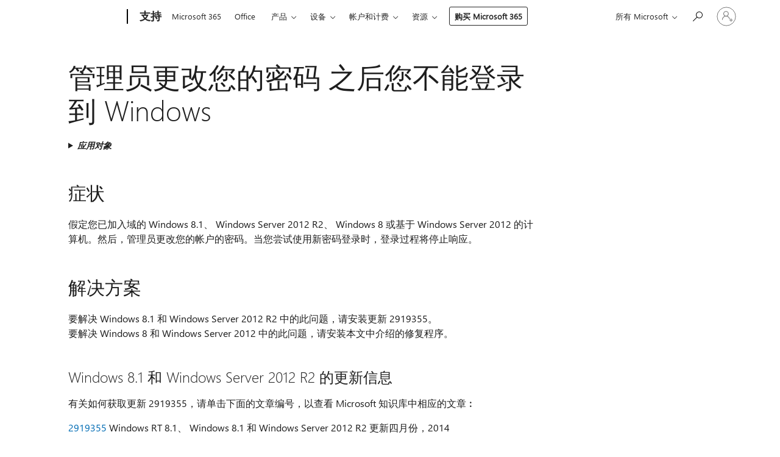

--- FILE ---
content_type: text/html; charset=utf-8
request_url: https://support.microsoft.com/zh-cn/topic/%E7%AE%A1%E7%90%86%E5%91%98%E6%9B%B4%E6%94%B9%E6%82%A8%E7%9A%84%E5%AF%86%E7%A0%81-%E4%B9%8B%E5%90%8E%E6%82%A8%E4%B8%8D%E8%83%BD%E7%99%BB%E5%BD%95%E5%88%B0-windows-884d3d61-0991-cd3b-44a5-abc354b02e67
body_size: 434758
content:

<!DOCTYPE html>
<html lang="zh-CN" dir="ltr">
<head>
	<meta charset="utf-8" />
	<meta name="viewport" content="width=device-width, initial-scale=1.0" />
	<title>&#x7BA1;&#x7406;&#x5458;&#x66F4;&#x6539;&#x60A8;&#x7684;&#x5BC6;&#x7801; &#x4E4B;&#x540E;&#x60A8;&#x4E0D;&#x80FD;&#x767B;&#x5F55;&#x5230; Windows - Microsoft &#x652F;&#x6301;</title>
	
	
		<link rel="canonical" href="https://support.microsoft.com/zh-cn/topic/%E7%AE%A1%E7%90%86%E5%91%98%E6%9B%B4%E6%94%B9%E6%82%A8%E7%9A%84%E5%AF%86%E7%A0%81-%E4%B9%8B%E5%90%8E%E6%82%A8%E4%B8%8D%E8%83%BD%E7%99%BB%E5%BD%95%E5%88%B0-windows-884d3d61-0991-cd3b-44a5-abc354b02e67" />

			<link rel="alternate" hreflang="ar-SA" href="https://support.microsoft.com/ar-sa/topic/%D9%84%D8%A7-%D9%8A%D9%85%D9%83%D9%86-%D8%AA%D8%B3%D8%AC%D9%8A%D9%84-%D8%A7%D9%84%D8%AF%D8%AE%D9%88%D9%84-%D8%A5%D9%84%D9%89-windows-%D8%A8%D8%B9%D8%AF-%D8%A7%D9%84%D9%85%D8%B3%D8%A4%D9%88%D9%84-%D8%AA%D8%BA%D9%8A%D9%8A%D8%B1-%D9%83%D9%84%D9%85%D8%A9-%D8%A7%D9%84%D9%85%D8%B1%D9%88%D8%B1-%D8%A7%D9%84%D8%AE%D8%A7%D8%B5%D8%A9-%D8%A8%D9%83-884d3d61-0991-cd3b-44a5-abc354b02e67" />
			<link rel="alternate" hreflang="bg-BG" href="https://support.microsoft.com/bg-bg/topic/%D0%BD%D0%B5-%D0%BC%D0%BE%D0%B6%D0%B5-%D0%B4%D0%B0-%D0%B2%D0%BB%D0%B5%D0%B7%D0%B5%D1%82%D0%B5-%D0%B2-windows-%D1%81%D0%BB%D0%B5%D0%B4-%D0%B0%D0%B4%D0%BC%D0%B8%D0%BD%D0%B8%D1%81%D1%82%D1%80%D0%B0%D1%82%D0%BE%D1%80-%D0%BF%D1%80%D0%BE%D0%BC%D0%B5%D0%BD%D1%8F-%D0%BF%D0%B0%D1%80%D0%BE%D0%BB%D0%B0%D1%82%D0%B0-884d3d61-0991-cd3b-44a5-abc354b02e67" />
			<link rel="alternate" hreflang="cs-CZ" href="https://support.microsoft.com/cs-cz/topic/nelze-se-p%C5%99ihl%C3%A1sit-k-syst%C3%A9mu-windows-pot%C3%A9-co-spr%C3%A1vce-zm%C4%9Bn%C3%AD-heslo-884d3d61-0991-cd3b-44a5-abc354b02e67" />
			<link rel="alternate" hreflang="de-DE" href="https://support.microsoft.com/de-de/topic/sie-k%C3%B6nnen-sich-an-windows-anmelden-nicht-nachdem-der-administrator-ihr-kennwort-%C3%A4ndert-884d3d61-0991-cd3b-44a5-abc354b02e67" />
			<link rel="alternate" hreflang="el-GR" href="https://support.microsoft.com/el-gr/topic/%CE%B4%CE%B5%CE%BD-%CE%BC%CF%80%CE%BF%CF%81%CE%B5%CE%AF%CF%84%CE%B5-%CE%BD%CE%B1-%CF%83%CF%85%CE%BD%CE%B4%CE%B5%CE%B8%CE%B5%CE%AF%CF%84%CE%B5-%CF%83%CF%84%CE%B1-windows-%CE%BC%CE%B5%CF%84%CE%AC-%CF%84%CE%BF-admin-%CE%B1%CE%BB%CE%BB%CE%AC%CE%B6%CE%B5%CE%B9-%CF%84%CE%BF%CE%BD-%CE%BA%CF%89%CE%B4%CE%B9%CE%BA%CF%8C-%CF%80%CF%81%CF%8C%CF%83%CE%B2%CE%B1%CF%83%CE%AE%CF%82-%CF%83%CE%B1%CF%82-884d3d61-0991-cd3b-44a5-abc354b02e67" />
			<link rel="alternate" hreflang="en-AU" href="https://support.microsoft.com/en-au/topic/you-cannot-log-on-to-windows-after-the-admin-changes-your-password-884d3d61-0991-cd3b-44a5-abc354b02e67" />
			<link rel="alternate" hreflang="en-GB" href="https://support.microsoft.com/en-gb/topic/you-cannot-log-on-to-windows-after-the-admin-changes-your-password-884d3d61-0991-cd3b-44a5-abc354b02e67" />
			<link rel="alternate" hreflang="en-US" href="https://support.microsoft.com/en-us/topic/you-cannot-log-on-to-windows-after-the-admin-changes-your-password-884d3d61-0991-cd3b-44a5-abc354b02e67" />
			<link rel="alternate" hreflang="es-ES" href="https://support.microsoft.com/es-es/topic/no-se-puede-iniciar-sesi%C3%B3n-en-windows-despu%C3%A9s-de-que-el-administrador-cambia-su-contrase%C3%B1a-884d3d61-0991-cd3b-44a5-abc354b02e67" />
			<link rel="alternate" hreflang="et-EE" href="https://support.microsoft.com/et-ee/topic/te-ei-saa-sisse-logida-windows-p%C3%A4rast-admin-muutused-parooli-884d3d61-0991-cd3b-44a5-abc354b02e67" />
			<link rel="alternate" hreflang="fr-FR" href="https://support.microsoft.com/fr-fr/topic/impossible-de-vous-connecter-%C3%A0-windows-une-fois-que-l-administrateur-modifie-votre-mot-de-passe-884d3d61-0991-cd3b-44a5-abc354b02e67" />
			<link rel="alternate" hreflang="he-IL" href="https://support.microsoft.com/he-il/topic/%D7%90%D7%99%D7%9F-%D7%91%D7%90%D7%A4%D7%A9%D7%A8%D7%95%D7%AA%D7%9A-%D7%9C%D7%94%D7%99%D7%9B%D7%A0%D7%A1-%D7%9C-windows-%D7%9C%D7%90%D7%97%D7%A8-%D7%A9%D7%9E%D7%A0%D7%94%D7%9C-%D7%94%D7%9E%D7%A2%D7%A8%D7%9B%D7%AA-%D7%9E%D7%A9%D7%A0%D7%94-%D7%90%D7%AA-%D7%94%D7%A1%D7%99%D7%A1%D7%9E%D7%94-%D7%A9%D7%9C%D7%9A-884d3d61-0991-cd3b-44a5-abc354b02e67" />
			<link rel="alternate" hreflang="id-ID" href="https://support.microsoft.com/id-id/topic/anda-tidak-dapat-masuk-ke-windows-setelah-admin-merubah-sandi-anda-884d3d61-0991-cd3b-44a5-abc354b02e67" />
			<link rel="alternate" hreflang="it-IT" href="https://support.microsoft.com/it-it/topic/impossibile-accedere-a-windows-dopo-che-l-amministratore-cambia-la-password-884d3d61-0991-cd3b-44a5-abc354b02e67" />
			<link rel="alternate" hreflang="ja-JP" href="https://support.microsoft.com/ja-jp/topic/%E7%AE%A1%E7%90%86%E8%80%85%E3%81%AB%E3%83%91%E3%82%B9%E3%83%AF%E3%83%BC%E3%83%89%E3%82%92%E5%A4%89%E6%9B%B4%E3%81%95%E3%82%8C%E3%81%9F%E5%BE%8C-windows-%E3%81%AB%E3%83%AD%E3%82%B0%E3%82%AA%E3%83%B3%E3%81%8C%E3%81%A7%E3%81%8D%E3%81%AA%E3%81%8F%E3%81%AA%E3%82%8B-884d3d61-0991-cd3b-44a5-abc354b02e67" />
			<link rel="alternate" hreflang="ko-KR" href="https://support.microsoft.com/ko-kr/topic/%EA%B4%80%EB%A6%AC%EC%9E%90-%EC%95%94%ED%98%B8%EB%A5%BC-%EB%B3%80%EA%B2%BD%ED%95%9C-%ED%9B%84-windows%EC%97%90-%EB%A1%9C%EA%B7%B8%EC%98%A8%ED%95%A0-%EC%88%98-%EC%97%86%EC%9D%8C-884d3d61-0991-cd3b-44a5-abc354b02e67" />
			<link rel="alternate" hreflang="lt-LT" href="https://support.microsoft.com/lt-lt/topic/negalite-%C4%AFeiti-%C4%AF-sistem%C4%85-windows-po-to-kai-administratorius-kei%C4%8Dia-slapta%C5%BEod%C4%AF-884d3d61-0991-cd3b-44a5-abc354b02e67" />
			<link rel="alternate" hreflang="lv-LV" href="https://support.microsoft.com/lv-lv/topic/nevarat-pieteikties-sist%C4%93m%C4%81-windows-kad-admin-maina-paroli-884d3d61-0991-cd3b-44a5-abc354b02e67" />
			<link rel="alternate" hreflang="nb-NO" href="https://support.microsoft.com/nb-no/topic/du-kan-ikke-logge-p%C3%A5-windows-n%C3%A5r-du-endrer-passordet-for-admin-884d3d61-0991-cd3b-44a5-abc354b02e67" />
			<link rel="alternate" hreflang="nl-NL" href="https://support.microsoft.com/nl-nl/topic/u-kunt-zich-niet-aanmelden-bij-windows-nadat-de-beheerder-uw-wachtwoord-heeft-gewijzigd-884d3d61-0991-cd3b-44a5-abc354b02e67" />
			<link rel="alternate" hreflang="pl-PL" href="https://support.microsoft.com/pl-pl/topic/nie-mo%C5%BCna-zalogowa%C4%87-si%C4%99-do-systemu-windows-gdy-administrator-zmienia-has%C5%82o-884d3d61-0991-cd3b-44a5-abc354b02e67" />
			<link rel="alternate" hreflang="pt-BR" href="https://support.microsoft.com/pt-br/topic/n%C3%A3o-%C3%A9-poss%C3%ADvel-fazer-logon-no-windows-ap%C3%B3s-o-administrador-altera-sua-senha-884d3d61-0991-cd3b-44a5-abc354b02e67" />
			<link rel="alternate" hreflang="pt-PT" href="https://support.microsoft.com/pt-pt/topic/n%C3%A3o-%C3%A9-poss%C3%ADvel-iniciar-sess%C3%A3o-no-windows-depois-do-administrador-altera-a-palavra-passe-884d3d61-0991-cd3b-44a5-abc354b02e67" />
			<link rel="alternate" hreflang="ro-RO" href="https://support.microsoft.com/ro-ro/topic/nu-face%C8%9Bi-log-on-la-windows-dup%C4%83-admin-se-modific%C4%83-parola-884d3d61-0991-cd3b-44a5-abc354b02e67" />
			<link rel="alternate" hreflang="ru-RU" href="https://support.microsoft.com/ru-ru/topic/%D0%B2%D0%B0%D0%BC-%D0%BD%D0%B5-%D1%83%D0%B4%D0%B0%D0%B5%D1%82%D1%81%D1%8F-%D0%B2%D0%BE%D0%B9%D1%82%D0%B8-%D0%B2-windows-%D0%BF%D0%BE%D1%81%D0%BB%D0%B5-%D1%82%D0%BE%D0%B3%D0%BE-%D0%BA%D0%B0%D0%BA-%D0%B0%D0%B4%D0%BC%D0%B8%D0%BD%D0%B8%D1%81%D1%82%D1%80%D0%B0%D1%82%D0%BE%D1%80-%D0%B8%D0%B7%D0%BC%D0%B5%D0%BD%D1%8F%D0%B5%D1%82-%D0%BF%D0%B0%D1%80%D0%BE%D0%BB%D1%8C-884d3d61-0991-cd3b-44a5-abc354b02e67" />
			<link rel="alternate" hreflang="sk-SK" href="https://support.microsoft.com/sk-sk/topic/nem%C3%B4%C5%BEete-sa-prihl%C3%A1si%C5%A5-do-syst%C3%A9mu-windows-po-admin-zmeny-hesla-884d3d61-0991-cd3b-44a5-abc354b02e67" />
			<link rel="alternate" hreflang="sv-SE" href="https://support.microsoft.com/sv-se/topic/du-kan-inte-logga-in-i-windows-n%C3%A4r-du-%C3%A4ndrar-ditt-l%C3%B6senord-f%C3%B6r-admin-884d3d61-0991-cd3b-44a5-abc354b02e67" />
			<link rel="alternate" hreflang="th-TH" href="https://support.microsoft.com/th-th/topic/%E0%B8%84%E0%B8%B8%E0%B8%93%E0%B9%84%E0%B8%A1%E0%B9%88%E0%B8%AA%E0%B8%B2%E0%B8%A1%E0%B8%B2%E0%B8%A3%E0%B8%96%E0%B8%A5%E0%B9%87%E0%B8%AD%E0%B8%81%E0%B8%AD%E0%B8%B4%E0%B8%99%E0%B9%80%E0%B8%82%E0%B9%89%E0%B8%B2%E0%B9%83%E0%B8%8A%E0%B9%89%E0%B8%87%E0%B8%B2%E0%B8%99-windows-%E0%B8%AB%E0%B8%A5%E0%B8%B1%E0%B8%87%E0%B8%88%E0%B8%B2%E0%B8%81%E0%B8%9C%E0%B8%B9%E0%B9%89%E0%B8%94%E0%B8%B9%E0%B9%81%E0%B8%A5%E0%B8%A3%E0%B8%B0%E0%B8%9A%E0%B8%9A%E0%B9%80%E0%B8%9B%E0%B8%A5%E0%B8%B5%E0%B9%88%E0%B8%A2%E0%B8%99%E0%B8%A3%E0%B8%AB%E0%B8%B1%E0%B8%AA%E0%B8%9C%E0%B9%88%E0%B8%B2%E0%B8%99%E0%B8%82%E0%B8%AD%E0%B8%87%E0%B8%84%E0%B8%B8%E0%B8%93-884d3d61-0991-cd3b-44a5-abc354b02e67" />
			<link rel="alternate" hreflang="tr-TR" href="https://support.microsoft.com/tr-tr/topic/y%C3%B6netici-parolan%C4%B1z%C4%B1-de%C4%9Fi%C5%9Ftirdikten-sonra-windows-da-oturum-a%C3%A7amazs%C4%B1n%C4%B1z-884d3d61-0991-cd3b-44a5-abc354b02e67" />
			<link rel="alternate" hreflang="uk-UA" href="https://support.microsoft.com/uk-ua/topic/%D0%BD%D0%B5-%D0%B2%D0%B4%D0%B0%D1%94%D1%82%D1%8C%D1%81%D1%8F-%D0%B2%D0%B2%D1%96%D0%B9%D1%82%D0%B8-%D0%B4%D0%BE-%D1%81%D0%B8%D1%81%D1%82%D0%B5%D0%BC%D0%B8-windows-%D0%BF%D1%96%D1%81%D0%BB%D1%8F-%D1%82%D0%BE%D0%B3%D0%BE-%D1%8F%D0%BA-%D0%B0%D0%B4%D0%BC%D1%96%D0%BD%D1%96%D1%81%D1%82%D1%80%D0%B0%D1%82%D0%BE%D1%80-%D0%B7%D0%BC%D1%96%D0%BD%D0%B8%D0%B2-%D0%BF%D0%B0%D1%80%D0%BE%D0%BB%D1%8C-884d3d61-0991-cd3b-44a5-abc354b02e67" />
			<link rel="alternate" hreflang="vi-VN" href="https://support.microsoft.com/vi-vn/topic/b%E1%BA%A1n-kh%C3%B4ng-th%E1%BB%83-%C4%91%C4%83ng-nh%E1%BA%ADp-v%C3%A0o-windows-sau-khi-qu%E1%BA%A3n-tr%E1%BB%8B-thay-%C4%91%E1%BB%95i-m%E1%BA%ADt-kh%E1%BA%A9u-c%E1%BB%A7a-b%E1%BA%A1n-884d3d61-0991-cd3b-44a5-abc354b02e67" />
			<link rel="alternate" hreflang="zh-CN" href="https://support.microsoft.com/zh-cn/topic/%E7%AE%A1%E7%90%86%E5%91%98%E6%9B%B4%E6%94%B9%E6%82%A8%E7%9A%84%E5%AF%86%E7%A0%81-%E4%B9%8B%E5%90%8E%E6%82%A8%E4%B8%8D%E8%83%BD%E7%99%BB%E5%BD%95%E5%88%B0-windows-884d3d61-0991-cd3b-44a5-abc354b02e67" />
			<link rel="alternate" hreflang="zh-HK" href="https://support.microsoft.com/zh-hk/topic/%E7%B3%BB%E7%B5%B1%E7%AE%A1%E7%90%86%E5%93%A1%E8%AE%8A%E6%9B%B4%E6%82%A8%E7%9A%84%E5%AF%86%E7%A2%BC%E5%BE%8C-%E6%82%A8%E7%84%A1%E6%B3%95%E7%99%BB%E5%85%A5-windows-884d3d61-0991-cd3b-44a5-abc354b02e67" />
			<link rel="alternate" hreflang="zh-TW" href="https://support.microsoft.com/zh-tw/topic/%E7%B3%BB%E7%B5%B1%E7%AE%A1%E7%90%86%E5%93%A1%E8%AE%8A%E6%9B%B4%E6%82%A8%E7%9A%84%E5%AF%86%E7%A2%BC%E5%BE%8C-%E6%82%A8%E7%84%A1%E6%B3%95%E7%99%BB%E5%85%A5-windows-884d3d61-0991-cd3b-44a5-abc354b02e67" />
	<meta name="awa-articleGuid" content="884d3d61-0991-cd3b-44a5-abc354b02e67" />
	
	<meta name="description" content="&#x4FEE;&#x590D;&#x4E86;&#x5F53;&#x60A8;&#x5C1D;&#x8BD5;&#x4F7F;&#x7528;&#x5DF2;&#x66F4;&#x6539;&#x7684;&#x5BC6;&#x7801;&#x6765;&#x767B;&#x5F55;&#x5230;&#x52A0;&#x5165;&#x57DF;&#x7684; Windows 8.1&#x3001; Windows Server 2012 R2&#x3001; Windows 8 &#x6216;&#x57FA;&#x4E8E; Windows Server 2012 &#x7684;&#x8BA1;&#x7B97;&#x673A;&#x65F6;&#x51FA;&#x73B0;&#x7684;&#x95EE;&#x9898;&#x3002;" />
	<meta name="firstPublishedDate" content="2017-02-25" />
	<meta name="lastPublishedDate" content="2021-12-21" />
	<meta name="commitId" content="48456816d2c1bab4df59daca5b06858a844d9489" />
	<meta name="schemaName" content="ARTICLE" />
	<meta name="awa-schemaName" content="ARTICLE" />

	
	
	
	
	
	<meta name="search.description" content="&#x4FEE;&#x590D;&#x4E86;&#x5F53;&#x60A8;&#x5C1D;&#x8BD5;&#x4F7F;&#x7528;&#x5DF2;&#x66F4;&#x6539;&#x7684;&#x5BC6;&#x7801;&#x6765;&#x767B;&#x5F55;&#x5230;&#x52A0;&#x5165;&#x57DF;&#x7684; Windows 8.1&#x3001; Windows Server 2012 R2&#x3001; Windows 8 &#x6216;&#x57FA;&#x4E8E; Windows Server 2012 &#x7684;&#x8BA1;&#x7B97;&#x673A;&#x65F6;&#x51FA;&#x73B0;&#x7684;&#x95EE;&#x9898;&#x3002;" />
	<meta name="search.IsOfficeDoc" content="true" />
	
	
	
	
	<meta name="search.products" content="fc8a5f33-cbfe-2a72-73ca-e36deb8fcd9e,b2012b15-7770-3165-b934-5b004ee86f67,bebec93f-1b5a-fa13-e8dd-551821a6d3f9,28a9ef75-2920-9f59-4d6c-4e6d6c99cf4c,6a967721-27d9-bd5f-9029-99ca5f0436dd,dc52833c-eac7-25b7-b942-b2dfcfbace09,289fe55d-04e8-fd33-f9f3-f7ad74c153bf,948aa232-06db-7d04-b975-a55f6d10d3a3,244077f3-69a9-7534-f748-4cfd26b20c3b,84f238c8-9f55-203c-9eb5-a2efcdf27ab1,ceefced2-0d6f-a4bd-50d6-875c871b8250,ceefced2-0d6f-a4bd-50d6-875c871b8250,1b3bc777-c681-e378-d422-eb618baa26f9,e2b2a040-324c-43bf-447c-75aab15e2570,e2b2a040-324c-43bf-447c-75aab15e2570,4af945c2-8a39-6b82-777b-5067ce2c9216,4af945c2-8a39-6b82-777b-5067ce2c9216" />
	
	
	
	<meta name="search.mkt" content="zh-CN" />

	<meta name="ms.product" content="fc8a5f33-cbfe-2a72-73ca-e36deb8fcd9e,b2012b15-7770-3165-b934-5b004ee86f67,bebec93f-1b5a-fa13-e8dd-551821a6d3f9,28a9ef75-2920-9f59-4d6c-4e6d6c99cf4c,6a967721-27d9-bd5f-9029-99ca5f0436dd,dc52833c-eac7-25b7-b942-b2dfcfbace09,289fe55d-04e8-fd33-f9f3-f7ad74c153bf,948aa232-06db-7d04-b975-a55f6d10d3a3,244077f3-69a9-7534-f748-4cfd26b20c3b,84f238c8-9f55-203c-9eb5-a2efcdf27ab1,ceefced2-0d6f-a4bd-50d6-875c871b8250,ceefced2-0d6f-a4bd-50d6-875c871b8250,1b3bc777-c681-e378-d422-eb618baa26f9,e2b2a040-324c-43bf-447c-75aab15e2570,e2b2a040-324c-43bf-447c-75aab15e2570,4af945c2-8a39-6b82-777b-5067ce2c9216,4af945c2-8a39-6b82-777b-5067ce2c9216" />
	<meta name="ms.productName" content="Windows 8.1 Enterprise,Windows 8.1,Windows 8.1 Pro,Windows Server 2012 R2 Datacenter,Windows Server 2012 R2 Foundation,Windows Server 2012 R2 Essentials,Windows Server 2012 R2 Standard,Windows 8,Windows 8 Enterprise,Windows 8 Pro,Windows Server 2012 Datacenter,Windows Server 2012 Datacenter,Windows Server 2012 Essentials,Windows Server 2012 Foundation,Windows Server 2012 Foundation,Windows Server 2012 Standard,Windows Server 2012 Standard" />
	<meta name="ms.lang" content="zh" />
	<meta name="ms.loc" content="CN" />
	<meta name="ms.ocpub.assetID" content="884d3d61-0991-cd3b-44a5-abc354b02e67" />

	<meta name="awa-kb_id" content="2927267" />
	<meta name="awa-isContactUsAllowed" content="false" />
	<meta name="awa-asst" content="884d3d61-0991-cd3b-44a5-abc354b02e67" />
	<meta name="awa-pageType" content="Article" />
	



	


<meta name="awa-env" content="Production" />
<meta name="awa-market" content="zh-CN" />
<meta name="awa-contentlang" content="zh" />
<meta name="awa-userFlightingId" content="2fada834-04dc-4c6c-ab57-1b4040cfb0fc" />
<meta name="awa-expid" content="P-R-1753027-1-1;P-R-1087983-1-1;P-E-1693585-2-3;P-E-1661482-2-3;P-E-1660511-C1-3;P-E-1656596-C1-5;P-E-1551018-C1-8;P-E-1585233-2-3;P-E-1570667-2-4;P-E-1560750-C1-7;P-E-1554013-2-6;P-E-1536917-2-5;P-E-1526785-C1-5;P-E-1260007-C1-3;P-E-1046152-C1-3;P-R-1545158-1-4;P-R-1426254-2-6;P-R-1392118-1-2;P-R-1245128-2-4;P-R-1235984-2-3;P-R-1211158-1-4;P-R-1150391-2-8;P-R-1150395-2-8;P-R-1150399-2-8;P-R-1150396-2-8;P-R-1150394-2-8;P-R-1150390-2-8;P-R-1150386-2-8;P-R-1146801-1-11;P-R-1141562-1-2;P-R-1141283-2-9;P-R-1136354-10-10;P-R-1119659-1-16;P-R-1119437-1-17;P-R-1116805-2-18;P-R-1116803-2-20;P-R-1114100-1-2;P-R-1100996-2-14;P-R-1096341-2-6;P-R-1088825-2-10;P-R-1089468-1-2;P-R-1085248-1-2;P-R-1072011-12-8;P-R-1033854-4-6;P-R-1029969-4-4;P-R-1020735-5-10;P-R-1018544-4-7;P-R-1009708-2-9;P-R-1005895-2-11;P-R-113175-4-7;P-R-110379-1-7;P-R-107838-1-7;P-R-106524-1-3;P-R-103787-2-5;P-R-101783-1-2;P-R-97577-1-5;P-R-97457-1-10;P-R-94390-1-2;P-R-94360-10-25;P-R-93416-1-3;P-R-90963-2-2;P-R-73296-2-15" />
<meta name="awa-irisId" />
<meta name="awa-origindatacenter" content="East US" />
<meta name="awa-variationid" content="ECS" />
<meta name="awa-prdct" content="office.com" />
<meta name="awa-stv" content="3.0.0-09ad8533cf0040dbd4a6c9c70c9689a2411c6a65&#x2B;09ad8533cf0040dbd4a6c9c70c9689a2411c6a65" />


 
	<meta name="awa-title" content="&#x7BA1;&#x7406;&#x5458;&#x66F4;&#x6539;&#x60A8;&#x7684;&#x5BC6;&#x7801; &#x4E4B;&#x540E;&#x60A8;&#x4E0D;&#x80FD;&#x767B;&#x5F55;&#x5230; Windows - Microsoft &#x652F;&#x6301;" />
	
	<meta name="awa-selfHelpExp" content="railbanner_m365" />
	<meta name="awa-dataBoundary" content="WW" />

	<link rel="stylesheet" href="/css/fonts/site-fonts.css?v=XWcxZPSEmN3tnHWAVMOFsAlPJq7aug49fUGb8saTNjw" />
	<link rel="stylesheet" href="/css/glyphs/glyphs.css?v=VOnvhT441Pay0WAKH5gdcXXigXpiuNbaQcI9DgXyoDE" />

	

    <link rel="dns-prefetch" href="https://aadcdn.msftauth.net" />
    <link rel="preconnect" href="https://aadcdn.msftauth.net" crossorigin=&quot;anonymous&quot; />
    <link rel="dns-prefetch" href="https://browser.events.data.microsoft.com" />
    <link rel="preconnect" href="https://browser.events.data.microsoft.com" crossorigin=&quot;anonymous&quot; />
    <link rel="dns-prefetch" href="https://c.s-microsoft.com" />
    <link rel="preconnect" href="https://c.s-microsoft.com" crossorigin=&quot;anonymous&quot; />
    <link rel="dns-prefetch" href="https://img-prod-cms-rt-microsoft-com.akamaized.net" />
    <link rel="preconnect" href="https://img-prod-cms-rt-microsoft-com.akamaized.net" crossorigin=&quot;anonymous&quot; />
    <link rel="dns-prefetch" href="https://js.monitor.azure.com" />
    <link rel="preconnect" href="https://js.monitor.azure.com" crossorigin=&quot;anonymous&quot; />
    <link rel="dns-prefetch" href="https://logincdn.msauth.net" />
    <link rel="preconnect" href="https://logincdn.msauth.net" crossorigin=&quot;anonymous&quot; />
    <link rel="dns-prefetch" href="https://mem.gfx.ms" />
    <link rel="preconnect" href="https://mem.gfx.ms" crossorigin=&quot;anonymous&quot; />
    <link rel="dns-prefetch" href="https://www.microsoft.com" />
    <link rel="preconnect" href="https://www.microsoft.com" crossorigin=&quot;anonymous&quot; />


	<link rel="stylesheet" href="/css/Article/article.css?v=0L89BVeP4I_vlf3G71MrPYAXM1CtRPw6ZcJwIduUvCA" />
	
	<link rel="stylesheet" href="/css/SearchBox/search-box.css?v=bybwzGBajHicVXspVs540UfV0swW0vCbOmBjBryj9N4" />
	<link rel="stylesheet" href="/css/sitewide/articleCss-overwrite.css?v=D0lQRoIlvFHSQBRTb-gAQ5KkFe8B8NuSoliBjnT5xZ4" />
	
	
	<link rel="stylesheet" href="/css/MeControlCallout/teaching-callout.css?v=690pjf05o15fVEafEpUwgaF8vqVfOkp5wP1Jl9gE99U" />
	
	<noscript>
		<link rel="stylesheet" href="/css/Article/article.noscript.css?v=88-vV8vIkcKpimEKjULkqpt8CxdXf5avAeGxsHgVOO0" />
	</noscript>

	<link rel="stylesheet" href="/css/promotionbanner/promotion-banner.css?v=cAmflE3c6Gw7niTOiMPEie9MY87yDE2mSl3DO7_jZRI" media="none" onload="this.media=&#x27;all&#x27;" /><noscript><link href="/css/promotionbanner/promotion-banner.css?v=cAmflE3c6Gw7niTOiMPEie9MY87yDE2mSl3DO7_jZRI" rel="stylesheet"></noscript>
	
	<link rel="stylesheet" href="/css/ArticleSupportBridge/article-support-bridge.css?v=R_P0TJvD9HoRHQBEdvBR1WhNn7dSbvOYWmVA9taxbpM" media="none" onload="this.media=&#x27;all&#x27;" /><noscript><link href="/css/ArticleSupportBridge/article-support-bridge.css?v=R_P0TJvD9HoRHQBEdvBR1WhNn7dSbvOYWmVA9taxbpM" rel="stylesheet"></noscript>
	<link rel="stylesheet" href="/css/StickyFeedback/sticky-feedback.css?v=cMfNdAUue7NxZUj3dIt_v5DIuzmw9ohJW109iXQpWnI" media="none" onload="this.media=&#x27;all&#x27;" /><noscript><link href="/css/StickyFeedback/sticky-feedback.css?v=cMfNdAUue7NxZUj3dIt_v5DIuzmw9ohJW109iXQpWnI" rel="stylesheet"></noscript>
	<link rel="stylesheet" href="/css/feedback/feedback.css?v=Rkcw_yfLWOMtOcWOljMOiZgymMcrG0GDpo4Lf-TUzPo" media="none" onload="this.media=&#x27;all&#x27;" /><noscript><link href="/css/feedback/feedback.css?v=Rkcw_yfLWOMtOcWOljMOiZgymMcrG0GDpo4Lf-TUzPo" rel="stylesheet"></noscript>
	
	

	<link rel="apple-touch-icon" sizes="180x180" href="/apple-touch-icon.png">
<link rel="icon" type="image/png" sizes="32x32" href="/favicon-32x32.png">
<link rel="icon" type="image/png" sizes="16x16" href="/favicon-16x16.png">


	
        <link rel="stylesheet" href="https://www.microsoft.com/onerfstatics/marketingsites-wcus-prod/chinese-simplified/shell/_scrf/css/themes=default.device=uplevel_web_pc/63-57d110/c9-be0100/a6-e969ef/43-9f2e7c/82-8b5456/a0-5d3913/4f-460e79/ae-f1ac0c?ver=2.0&amp;_cf=02242021_3231" type="text/css" media="all" />
    

	
	
	<script type="text/javascript">
		var OOGlobal = {
			BaseDomain: location.protocol + "//" + location.host,
			Culture: "zh-CN",
			Language: "zh",
			LCID: "2052",
			IsAuthenticated: "False",
			WebAppUrl: "https://office.com/start",
			GUID: "884d3d61-0991-cd3b-44a5-abc354b02e67",
			Platform: navigator.platform,
			MixOembedUrl: "https://mix.office.com/oembed/",
			MixWatchUrl: "https://mix.office.com/watch/"
		};
	</script>

	
		


<script type="text/javascript">
	(function () {
		var creativeReady = false;
		var isSilentSignInComplete = false;
		var authInfo = {
			authType: "None",
			puid: "",
			tenantId: "",
			isAdult: true
			};

		var renderPromotion = function (dataBoundary) {
			if (creativeReady && isSilentSignInComplete) {
				window.UcsCreative.renderTemplate({
					partnerId: "7bb7e07d-3e57-4ee3-b78f-26a4292b841a",
					shouldSetUcsMuid: true,
					dataBoundary: dataBoundary,
					attributes: {
						placement: "88000534",
						locale: "zh-cn",
						country: "cn",
						scs_ecsFlightId: "P-R-1753027-1;P-R-1087983-1;P-E-1693585-2;P-E-1661482-2;P-E-1660511-C1;P-E-1656596-C1;P-E-1551018-C1;P-E-1585233-2;P-E-1570667-2;P-E-1560750-C1;P-E-1554013-2;P-E-1536917-2;P-E-1526785-C1;P-E-1260007-C1;P-E-1046152-C1;P-R-1545158-1;P-R-1426254-2;P-R-1392118-1;P-R-1245128-2;P-R-1235984-2;P-R-1211158-1;P-R-1150391-2;P-R-1150395-2;P-R-1150399-2;P-R-1150396-2;P-R-1150394-2;P-R-1150390-2;P-R-1150386-2;P-R-1146801-1;P-R-1141562-1;P-R-1141283-2;P-R-1136354-10;P-R-1119659-1;P-R-1119437-1;P-R-1116805-2;P-R-1116803-2;P-R-1114100-1;P-R-1100996-2;P-R-1096341-2;P-R-1088825-2;P-R-1089468-1;P-R-1085248-1;P-R-1072011-12;P-R-1033854-4;P-R-1029969-4;P-R-1020735-5;P-R-1018544-4;P-R-1009708-2;P-R-1005895-2;P-R-113175-4;P-R-110379-1;P-R-107838-1;P-R-106524-1;P-R-103787-2;P-R-101783-1;P-R-97577-1;P-R-97457-1;P-R-94390-1;P-R-94360-10;P-R-93416-1;P-R-90963-2;P-R-73296-2",
						SCS_promotionCategory: "uhfbuybutton;railbanner_m365",
						articleType: "railbanner_m365",
						operatingSystem: "Mac",
						authType: authInfo.authType,
						PUID: authInfo.puid,
						TenantId: authInfo.tenantId,
                        TOPT: "",
                        AdditionalBannerId: "ucsRailInlineContainer",
					}
				});
			}
		};

		window.document.addEventListener('ucsCreativeRendered', function () {
			if (typeof window.initPromotionLogger !== 'undefined') {
				window.initPromotionLogger();
			}
		});

		window.document.addEventListener('ucsCreativeReady', function () {
			creativeReady = true;
			renderPromotion("WW");
		});

		if (!isSilentSignInComplete) {
			window.document.addEventListener('silentSignInComplete', function (event) {
				if (event.detail && event.detail.puid) {
					authInfo.isAdult = event.detail.isAdult;
					authInfo.authType = event.detail.authType;
					authInfo.puid = event.detail.puid;
					authInfo.tenantId = event.detail.account.tenantId;
				}

				isSilentSignInComplete = true;
				renderPromotion(event.detail.dataBoundary);
			});
		}
	})();
</script>

<script type="text/javascript" defer src="/lib/ucs/dist/ucsCreativeService.js?v=RNwXI4r6IRH1mrd2dPPGZEYOQnUcs8HAddnyceXlw88"></script>
	

	<script>
		if (window.location.search) {
			var params = new URLSearchParams(window.location.search);
			if (params.has('action') && params.get('action') === 'download'){
				params.delete('action');
			}

			history.replaceState({}, '', window.location.pathname + (params.toString() ? '?' + params.toString() : ''));
		}
	</script>


</head>
<body class="supCont ocArticle">
	<div id="ocBodyWrapper">
		

		<div class="ucsUhfContainer"></div>

		
            <div id="headerArea" class="uhf"  data-m='{"cN":"headerArea","cT":"Area_coreuiArea","id":"a1Body","sN":1,"aN":"Body"}'>
                <div id="headerRegion"      data-region-key="headerregion" data-m='{"cN":"headerRegion","cT":"Region_coreui-region","id":"r1a1","sN":1,"aN":"a1"}' >

    <div  id="headerUniversalHeader" data-m='{"cN":"headerUniversalHeader","cT":"Module_coreui-universalheader","id":"m1r1a1","sN":1,"aN":"r1a1"}'  data-module-id="Category|headerRegion|coreui-region|headerUniversalHeader|coreui-universalheader">
        






        <a id="uhfSkipToMain" class="m-skip-to-main" href="javascript:void(0)" data-href="#supArticleContent" tabindex="0" data-m='{"cN":"Skip to content_nonnav","id":"nn1m1r1a1","sN":1,"aN":"m1r1a1"}'>跳转至主内容</a>


<header class="c-uhfh context-uhf no-js c-sgl-stck c-category-header " itemscope="itemscope" data-header-footprint="/SMCConvergence/ContextualHeader-Site, fromService: True"   data-magict="true"   itemtype="http://schema.org/Organization">
    <div class="theme-light js-global-head f-closed  global-head-cont" data-m='{"cN":"Universal Header_cont","cT":"Container","id":"c2m1r1a1","sN":2,"aN":"m1r1a1"}'>
        <div class="c-uhfh-gcontainer-st">
            <button type="button" class="c-action-trigger c-glyph glyph-global-nav-button" aria-label="All Microsoft expand to see list of Microsoft products and services" initialState-label="All Microsoft expand to see list of Microsoft products and services" toggleState-label="Close All Microsoft list" aria-expanded="false" data-m='{"cN":"Mobile menu button_nonnav","id":"nn1c2m1r1a1","sN":1,"aN":"c2m1r1a1"}'></button>
            <button type="button" class="c-action-trigger c-glyph glyph-arrow-htmllegacy c-close-search" aria-label="关闭搜索" aria-expanded="false" data-m='{"cN":"Close Search_nonnav","id":"nn2c2m1r1a1","sN":2,"aN":"c2m1r1a1"}'></button>
                    <a id="uhfLogo" class="c-logo c-sgl-stk-uhfLogo" itemprop="url" href="https://www.microsoft.com" aria-label="Microsoft" data-m='{"cN":"GlobalNav_Logo_cont","cT":"Container","id":"c3c2m1r1a1","sN":3,"aN":"c2m1r1a1"}'>
                        <img alt="" itemprop="logo" class="c-image" src="https://uhf.microsoft.com/images/microsoft/RE1Mu3b.png" role="presentation" aria-hidden="true" />
                        <span itemprop="name" role="presentation" aria-hidden="true">Microsoft</span>
                    </a>
            <div class="f-mobile-title">
                <button type="button" class="c-action-trigger c-glyph glyph-chevron-left" aria-label="查看更多菜单选项" data-m='{"cN":"Mobile back button_nonnav","id":"nn4c2m1r1a1","sN":4,"aN":"c2m1r1a1"}'></button>
                <span data-global-title="Microsoft 主页" class="js-mobile-title">支持</span>
                <button type="button" class="c-action-trigger c-glyph glyph-chevron-right" aria-label="查看更多菜单选项" data-m='{"cN":"Mobile forward button_nonnav","id":"nn5c2m1r1a1","sN":5,"aN":"c2m1r1a1"}'></button>
            </div>
                    <div class="c-show-pipe x-hidden-vp-mobile-st">
                        <a id="uhfCatLogo" class="c-logo c-cat-logo" href="https://support.microsoft.com/zh-cn" aria-label="支持" itemprop="url" data-m='{"cN":"CatNav_支持_nav","id":"n6c2m1r1a1","sN":6,"aN":"c2m1r1a1"}'>
                                <span>支持</span>
                        </a>
                    </div>
                <div class="cat-logo-button-cont x-hidden">
                        <button type="button" id="uhfCatLogoButton" class="c-cat-logo-button x-hidden" aria-expanded="false" aria-label="支持" data-m='{"cN":"支持_nonnav","id":"nn7c2m1r1a1","sN":7,"aN":"c2m1r1a1"}'>
                            支持
                        </button>
                </div>



                    <nav id="uhf-g-nav" aria-label="上下文菜单" class="c-uhfh-gnav" data-m='{"cN":"Category nav_cont","cT":"Container","id":"c8c2m1r1a1","sN":8,"aN":"c2m1r1a1"}'>
            <ul class="js-paddle-items">
                    <li class="single-link js-nav-menu x-hidden-none-mobile-vp uhf-menu-item">
                        <a class="c-uhf-nav-link" href="https://support.microsoft.com/zh-cn" data-m='{"cN":"CatNav_主页_nav","id":"n1c8c2m1r1a1","sN":1,"aN":"c8c2m1r1a1"}' > 主页 </a>
                    </li>
                                        <li class="single-link js-nav-menu uhf-menu-item">
                            <a id="c-shellmenu_0" class="c-uhf-nav-link" href="https://www.microsoft.com/microsoft-365?ocid=cmmttvzgpuy" data-m='{"id":"n2c8c2m1r1a1","sN":2,"aN":"c8c2m1r1a1"}'>Microsoft 365</a>
                        </li>
                        <li class="single-link js-nav-menu uhf-menu-item">
                            <a id="c-shellmenu_1" class="c-uhf-nav-link" href="https://www.microsoft.com/microsoft-365/microsoft-office?ocid=cmml7tr0rib" data-m='{"id":"n3c8c2m1r1a1","sN":3,"aN":"c8c2m1r1a1"}'>Office</a>
                        </li>
                        <li class="nested-menu uhf-menu-item">
                            <div class="c-uhf-menu js-nav-menu">
                                <button type="button" id="c-shellmenu_2"  aria-expanded="false" data-m='{"id":"nn4c8c2m1r1a1","sN":4,"aN":"c8c2m1r1a1"}'>产品</button>

                                <ul class="" data-class-idn="" aria-hidden="true" data-m='{"cT":"Container","id":"c5c8c2m1r1a1","sN":5,"aN":"c8c2m1r1a1"}'>
        <li class="js-nav-menu single-link" data-m='{"cT":"Container","id":"c1c5c8c2m1r1a1","sN":1,"aN":"c5c8c2m1r1a1"}'>
            <a id="c-shellmenu_3" class="js-subm-uhf-nav-link" href="https://support.microsoft.com/zh-cn/microsoft-365" data-m='{"id":"n1c1c5c8c2m1r1a1","sN":1,"aN":"c1c5c8c2m1r1a1"}'>Microsoft 365</a>
            
        </li>
        <li class="js-nav-menu single-link" data-m='{"cT":"Container","id":"c2c5c8c2m1r1a1","sN":2,"aN":"c5c8c2m1r1a1"}'>
            <a id="c-shellmenu_4" class="js-subm-uhf-nav-link" href="https://support.microsoft.com/zh-cn/outlook" data-m='{"id":"n1c2c5c8c2m1r1a1","sN":1,"aN":"c2c5c8c2m1r1a1"}'>Outlook</a>
            
        </li>
        <li class="js-nav-menu single-link" data-m='{"cT":"Container","id":"c3c5c8c2m1r1a1","sN":3,"aN":"c5c8c2m1r1a1"}'>
            <a id="c-shellmenu_5" class="js-subm-uhf-nav-link" href="https://support.microsoft.com/zh-cn/teams" data-m='{"id":"n1c3c5c8c2m1r1a1","sN":1,"aN":"c3c5c8c2m1r1a1"}'>Microsoft Teams</a>
            
        </li>
        <li class="js-nav-menu single-link" data-m='{"cT":"Container","id":"c4c5c8c2m1r1a1","sN":4,"aN":"c5c8c2m1r1a1"}'>
            <a id="c-shellmenu_6" class="js-subm-uhf-nav-link" href="https://support.microsoft.com/zh-cn/onedrive" data-m='{"id":"n1c4c5c8c2m1r1a1","sN":1,"aN":"c4c5c8c2m1r1a1"}'>OneDrive</a>
            
        </li>
        <li class="js-nav-menu single-link" data-m='{"cT":"Container","id":"c5c5c8c2m1r1a1","sN":5,"aN":"c5c8c2m1r1a1"}'>
            <a id="c-shellmenu_7" class="js-subm-uhf-nav-link" href="https://support.microsoft.com/zh-cn/microsoft-copilot" data-m='{"id":"n1c5c5c8c2m1r1a1","sN":1,"aN":"c5c5c8c2m1r1a1"}'>Microsoft Copilot</a>
            
        </li>
        <li class="js-nav-menu single-link" data-m='{"cT":"Container","id":"c6c5c8c2m1r1a1","sN":6,"aN":"c5c8c2m1r1a1"}'>
            <a id="c-shellmenu_8" class="js-subm-uhf-nav-link" href="https://support.microsoft.com/zh-cn/onenote" data-m='{"id":"n1c6c5c8c2m1r1a1","sN":1,"aN":"c6c5c8c2m1r1a1"}'>OneNote</a>
            
        </li>
        <li class="js-nav-menu single-link" data-m='{"cT":"Container","id":"c7c5c8c2m1r1a1","sN":7,"aN":"c5c8c2m1r1a1"}'>
            <a id="c-shellmenu_9" class="js-subm-uhf-nav-link" href="https://support.microsoft.com/zh-cn/windows" data-m='{"id":"n1c7c5c8c2m1r1a1","sN":1,"aN":"c7c5c8c2m1r1a1"}'>Windows</a>
            
        </li>
        <li class="js-nav-menu single-link" data-m='{"cT":"Container","id":"c8c5c8c2m1r1a1","sN":8,"aN":"c5c8c2m1r1a1"}'>
            <a id="c-shellmenu_10" class="js-subm-uhf-nav-link" href="https://support.microsoft.com/zh-cn/all-products" data-m='{"id":"n1c8c5c8c2m1r1a1","sN":1,"aN":"c8c5c8c2m1r1a1"}'>更多信息 ...</a>
            
        </li>
                                                    
                                </ul>
                            </div>
                        </li>                        <li class="nested-menu uhf-menu-item">
                            <div class="c-uhf-menu js-nav-menu">
                                <button type="button" id="c-shellmenu_11"  aria-expanded="false" data-m='{"id":"nn6c8c2m1r1a1","sN":6,"aN":"c8c2m1r1a1"}'>设备</button>

                                <ul class="" data-class-idn="" aria-hidden="true" data-m='{"cT":"Container","id":"c7c8c2m1r1a1","sN":7,"aN":"c8c2m1r1a1"}'>
        <li class="js-nav-menu single-link" data-m='{"cT":"Container","id":"c1c7c8c2m1r1a1","sN":1,"aN":"c7c8c2m1r1a1"}'>
            <a id="c-shellmenu_12" class="js-subm-uhf-nav-link" href="https://support.microsoft.com/zh-cn/surface" data-m='{"id":"n1c1c7c8c2m1r1a1","sN":1,"aN":"c1c7c8c2m1r1a1"}'>Surface</a>
            
        </li>
        <li class="js-nav-menu single-link" data-m='{"cT":"Container","id":"c2c7c8c2m1r1a1","sN":2,"aN":"c7c8c2m1r1a1"}'>
            <a id="c-shellmenu_13" class="js-subm-uhf-nav-link" href="https://support.microsoft.com/zh-cn/pc-accessories" data-m='{"id":"n1c2c7c8c2m1r1a1","sN":1,"aN":"c2c7c8c2m1r1a1"}'>电脑配件</a>
            
        </li>
        <li class="js-nav-menu single-link" data-m='{"cT":"Container","id":"c3c7c8c2m1r1a1","sN":3,"aN":"c7c8c2m1r1a1"}'>
            <a id="c-shellmenu_14" class="js-subm-uhf-nav-link" href="https://support.xbox.com/" data-m='{"id":"n1c3c7c8c2m1r1a1","sN":1,"aN":"c3c7c8c2m1r1a1"}'>Xbox</a>
            
        </li>
        <li class="js-nav-menu single-link" data-m='{"cT":"Container","id":"c4c7c8c2m1r1a1","sN":4,"aN":"c7c8c2m1r1a1"}'>
            <a id="c-shellmenu_15" class="js-subm-uhf-nav-link" href="https://support.xbox.com/help/games-apps/my-games-apps/all-about-pc-gaming" data-m='{"id":"n1c4c7c8c2m1r1a1","sN":1,"aN":"c4c7c8c2m1r1a1"}'>PC 游戏</a>
            
        </li>
        <li class="js-nav-menu single-link" data-m='{"cT":"Container","id":"c5c7c8c2m1r1a1","sN":5,"aN":"c7c8c2m1r1a1"}'>
            <a id="c-shellmenu_16" class="js-subm-uhf-nav-link" href="https://docs.microsoft.com/hololens/" data-m='{"id":"n1c5c7c8c2m1r1a1","sN":1,"aN":"c5c7c8c2m1r1a1"}'>HoloLens</a>
            
        </li>
        <li class="js-nav-menu single-link" data-m='{"cT":"Container","id":"c6c7c8c2m1r1a1","sN":6,"aN":"c7c8c2m1r1a1"}'>
            <a id="c-shellmenu_17" class="js-subm-uhf-nav-link" href="https://learn.microsoft.com/surface-hub/" data-m='{"id":"n1c6c7c8c2m1r1a1","sN":1,"aN":"c6c7c8c2m1r1a1"}'>Surface Hub</a>
            
        </li>
        <li class="js-nav-menu single-link" data-m='{"cT":"Container","id":"c7c7c8c2m1r1a1","sN":7,"aN":"c7c8c2m1r1a1"}'>
            <a id="c-shellmenu_18" class="js-subm-uhf-nav-link" href="https://support.microsoft.com/zh-cn/warranty" data-m='{"id":"n1c7c7c8c2m1r1a1","sN":1,"aN":"c7c7c8c2m1r1a1"}'>硬件保修</a>
            
        </li>
                                                    
                                </ul>
                            </div>
                        </li>                        <li class="nested-menu uhf-menu-item">
                            <div class="c-uhf-menu js-nav-menu">
                                <button type="button" id="c-shellmenu_19"  aria-expanded="false" data-m='{"id":"nn8c8c2m1r1a1","sN":8,"aN":"c8c2m1r1a1"}'>帐户和计费</button>

                                <ul class="" data-class-idn="" aria-hidden="true" data-m='{"cT":"Container","id":"c9c8c2m1r1a1","sN":9,"aN":"c8c2m1r1a1"}'>
        <li class="js-nav-menu single-link" data-m='{"cT":"Container","id":"c1c9c8c2m1r1a1","sN":1,"aN":"c9c8c2m1r1a1"}'>
            <a id="c-shellmenu_20" class="js-subm-uhf-nav-link" href="https://support.microsoft.com/zh-cn/account" data-m='{"id":"n1c1c9c8c2m1r1a1","sN":1,"aN":"c1c9c8c2m1r1a1"}'>帐户​​</a>
            
        </li>
        <li class="js-nav-menu single-link" data-m='{"cT":"Container","id":"c2c9c8c2m1r1a1","sN":2,"aN":"c9c8c2m1r1a1"}'>
            <a id="c-shellmenu_21" class="js-subm-uhf-nav-link" href="https://support.microsoft.com/zh-cn/microsoft-store-and-billing" data-m='{"id":"n1c2c9c8c2m1r1a1","sN":1,"aN":"c2c9c8c2m1r1a1"}'>Microsoft Store 和计费</a>
            
        </li>
                                                    
                                </ul>
                            </div>
                        </li>                        <li class="nested-menu uhf-menu-item">
                            <div class="c-uhf-menu js-nav-menu">
                                <button type="button" id="c-shellmenu_22"  aria-expanded="false" data-m='{"id":"nn10c8c2m1r1a1","sN":10,"aN":"c8c2m1r1a1"}'>资源</button>

                                <ul class="" data-class-idn="" aria-hidden="true" data-m='{"cT":"Container","id":"c11c8c2m1r1a1","sN":11,"aN":"c8c2m1r1a1"}'>
        <li class="js-nav-menu single-link" data-m='{"cT":"Container","id":"c1c11c8c2m1r1a1","sN":1,"aN":"c11c8c2m1r1a1"}'>
            <a id="c-shellmenu_23" class="js-subm-uhf-nav-link" href="https://support.microsoft.com/zh-cn/whats-new" data-m='{"id":"n1c1c11c8c2m1r1a1","sN":1,"aN":"c1c11c8c2m1r1a1"}'>新增功能</a>
            
        </li>
        <li class="js-nav-menu single-link" data-m='{"cT":"Container","id":"c2c11c8c2m1r1a1","sN":2,"aN":"c11c8c2m1r1a1"}'>
            <a id="c-shellmenu_24" class="js-subm-uhf-nav-link" href="https://answers.microsoft.com/lang" data-m='{"id":"n1c2c11c8c2m1r1a1","sN":1,"aN":"c2c11c8c2m1r1a1"}'>社区论坛</a>
            
        </li>
        <li class="js-nav-menu single-link" data-m='{"cT":"Container","id":"c3c11c8c2m1r1a1","sN":3,"aN":"c11c8c2m1r1a1"}'>
            <a id="c-shellmenu_25" class="js-subm-uhf-nav-link" href="https://portal.office.com/AdminPortal#/support" data-m='{"id":"n1c3c11c8c2m1r1a1","sN":1,"aN":"c3c11c8c2m1r1a1"}'>Microsoft 365 管理员</a>
            
        </li>
        <li class="js-nav-menu single-link" data-m='{"cT":"Container","id":"c4c11c8c2m1r1a1","sN":4,"aN":"c11c8c2m1r1a1"}'>
            <a id="c-shellmenu_26" class="js-subm-uhf-nav-link" href="https://go.microsoft.com/fwlink/?linkid=2224585" data-m='{"id":"n1c4c11c8c2m1r1a1","sN":1,"aN":"c4c11c8c2m1r1a1"}'>小型企业门户</a>
            
        </li>
        <li class="js-nav-menu single-link" data-m='{"cT":"Container","id":"c5c11c8c2m1r1a1","sN":5,"aN":"c11c8c2m1r1a1"}'>
            <a id="c-shellmenu_27" class="js-subm-uhf-nav-link" href="https://developer.microsoft.com/" data-m='{"id":"n1c5c11c8c2m1r1a1","sN":1,"aN":"c5c11c8c2m1r1a1"}'>开发人员</a>
            
        </li>
        <li class="js-nav-menu single-link" data-m='{"cT":"Container","id":"c6c11c8c2m1r1a1","sN":6,"aN":"c11c8c2m1r1a1"}'>
            <a id="c-shellmenu_28" class="js-subm-uhf-nav-link" href="https://support.microsoft.com/zh-cn/education" data-m='{"id":"n1c6c11c8c2m1r1a1","sN":1,"aN":"c6c11c8c2m1r1a1"}'>教育</a>
            
        </li>
        <li class="js-nav-menu single-link" data-m='{"cT":"Container","id":"c7c11c8c2m1r1a1","sN":7,"aN":"c11c8c2m1r1a1"}'>
            <a id="c-shellmenu_29" class="js-subm-uhf-nav-link" href="https://www.microsoft.com/reportascam/" data-m='{"id":"n1c7c11c8c2m1r1a1","sN":1,"aN":"c7c11c8c2m1r1a1"}'>上报支持欺诈</a>
            
        </li>
        <li class="js-nav-menu single-link" data-m='{"cT":"Container","id":"c8c11c8c2m1r1a1","sN":8,"aN":"c11c8c2m1r1a1"}'>
            <a id="c-shellmenu_30" class="js-subm-uhf-nav-link" href="https://support.microsoft.com/zh-cn/surface/cbc47825-19b9-4786-8088-eb9963d780d3" data-m='{"id":"n1c8c11c8c2m1r1a1","sN":1,"aN":"c8c11c8c2m1r1a1"}'>产品安全</a>
            
        </li>
                                                    
                                </ul>
                            </div>
                        </li>

                <li id="overflow-menu" class="overflow-menu x-hidden uhf-menu-item">
                        <div class="c-uhf-menu js-nav-menu">
        <button data-m='{"pid":"更多","id":"nn12c8c2m1r1a1","sN":12,"aN":"c8c2m1r1a1"}' type="button" aria-label="更多" aria-expanded="false">更多</button>
        <ul id="overflow-menu-list" aria-hidden="true" class="overflow-menu-list">
        </ul>
    </div>

                </li>
                                    <li class="single-link js-nav-menu" id="c-uhf-nav-cta">
                        <a id="buyInstallButton" class="c-uhf-nav-link" href="https://go.microsoft.com/fwlink/?linkid=849747" data-m='{"cN":"CatNav_cta_购买 Microsoft 365_nav","id":"n13c8c2m1r1a1","sN":13,"aN":"c8c2m1r1a1"}'>购买 Microsoft 365</a>
                    </li>
            </ul>
            
        </nav>


            <div class="c-uhfh-actions" data-m='{"cN":"Header actions_cont","cT":"Container","id":"c9c2m1r1a1","sN":9,"aN":"c2m1r1a1"}'>
                <div class="wf-menu">        <nav id="uhf-c-nav" aria-label="所有 Microsoft 菜单" data-m='{"cN":"GlobalNav_cont","cT":"Container","id":"c1c9c2m1r1a1","sN":1,"aN":"c9c2m1r1a1"}'>
            <ul class="js-paddle-items">
                <li>
                    <div class="c-uhf-menu js-nav-menu">
                        <button type="button" class="c-button-logo all-ms-nav" aria-expanded="false" data-m='{"cN":"GlobalNav_More_nonnav","id":"nn1c1c9c2m1r1a1","sN":1,"aN":"c1c9c2m1r1a1"}'> <span>所有 Microsoft</span></button>
                        <ul class="f-multi-column f-multi-column-6" aria-hidden="true" data-m='{"cN":"More_cont","cT":"Container","id":"c2c1c9c2m1r1a1","sN":2,"aN":"c1c9c2m1r1a1"}'>
                                    <li class="c-w0-contr">
            <h2 class="c-uhf-sronly">Global</h2>
            <ul class="c-w0">
        <li class="js-nav-menu single-link" data-m='{"cN":"M365_cont","cT":"Container","id":"c1c2c1c9c2m1r1a1","sN":1,"aN":"c2c1c9c2m1r1a1"}'>
            <a id="shellmenu_31" class="js-subm-uhf-nav-link" href="https://www.microsoft.com/zh-cn/microsoft-365" data-m='{"cN":"W0Nav_M365_nav","id":"n1c1c2c1c9c2m1r1a1","sN":1,"aN":"c1c2c1c9c2m1r1a1"}'>Microsoft 365</a>
            
        </li>
        <li class="js-nav-menu single-link" data-m='{"cN":"Teams_cont","cT":"Container","id":"c2c2c1c9c2m1r1a1","sN":2,"aN":"c2c1c9c2m1r1a1"}'>
            <a id="l0_Teams" class="js-subm-uhf-nav-link" href="https://www.microsoft.com/zh-cn/microsoft-teams/group-chat-software" data-m='{"cN":"W0Nav_Teams_nav","id":"n1c2c2c1c9c2m1r1a1","sN":1,"aN":"c2c2c1c9c2m1r1a1"}'>Teams</a>
            
        </li>
        <li class="js-nav-menu single-link" data-m='{"cN":"Windows_cont","cT":"Container","id":"c3c2c1c9c2m1r1a1","sN":3,"aN":"c2c1c9c2m1r1a1"}'>
            <a id="shellmenu_33" class="js-subm-uhf-nav-link" href="https://www.microsoft.com/zh-cn/windows/" data-m='{"cN":"W0Nav_Windows_nav","id":"n1c3c2c1c9c2m1r1a1","sN":1,"aN":"c3c2c1c9c2m1r1a1"}'>Windows</a>
            
        </li>
        <li class="js-nav-menu single-link" data-m='{"cN":"Surface_cont","cT":"Container","id":"c4c2c1c9c2m1r1a1","sN":4,"aN":"c2c1c9c2m1r1a1"}'>
            <a id="shellmenu_34" class="js-subm-uhf-nav-link" href="https://www.microsoft.com/zh-cn/surface" data-m='{"cN":"W0Nav_Surface_nav","id":"n1c4c2c1c9c2m1r1a1","sN":1,"aN":"c4c2c1c9c2m1r1a1"}'>Surface</a>
            
        </li>
        <li class="js-nav-menu single-link" data-m='{"cN":"Xbox_cont","cT":"Container","id":"c5c2c1c9c2m1r1a1","sN":5,"aN":"c2c1c9c2m1r1a1"}'>
            <a id="shellmenu_35" class="js-subm-uhf-nav-link" href="https://www.xbox.com/" data-m='{"cN":"W0Nav_Xbox_nav","id":"n1c5c2c1c9c2m1r1a1","sN":1,"aN":"c5c2c1c9c2m1r1a1"}'>Xbox</a>
            
        </li>
        <li class="js-nav-menu single-link" data-m='{"cN":"Deals_cont","cT":"Container","id":"c6c2c1c9c2m1r1a1","sN":6,"aN":"c2c1c9c2m1r1a1"}'>
            <a id="shellmenu_36" class="js-subm-uhf-nav-link" href="https://www.microsoftstore.com.cn/promotion?Icid=ZHCN_MSCOM_UHFDEALS_Dealspage" data-m='{"cN":"W0Nav_Deals_nav","id":"n1c6c2c1c9c2m1r1a1","sN":1,"aN":"c6c2c1c9c2m1r1a1"}'>折扣专区</a>
            
        </li>
        <li class="js-nav-menu single-link" data-m='{"cN":"Small Business_cont","cT":"Container","id":"c7c2c1c9c2m1r1a1","sN":7,"aN":"c2c1c9c2m1r1a1"}'>
            <a id="l0_SmallBusiness" class="js-subm-uhf-nav-link" href="https://www.microsoftstore.com.cn/commercial?icid=ZHCN_MSCOM_UHF_SMB_20231212" data-m='{"cN":"W0Nav_Small Business_nav","id":"n1c7c2c1c9c2m1r1a1","sN":1,"aN":"c7c2c1c9c2m1r1a1"}'>企业购</a>
            
        </li>
        <li class="js-nav-menu single-link" data-m='{"cN":"Support_cont","cT":"Container","id":"c8c2c1c9c2m1r1a1","sN":8,"aN":"c2c1c9c2m1r1a1"}'>
            <a id="l1_support" class="js-subm-uhf-nav-link" href="https://support.microsoft.com/zh-cn" data-m='{"cN":"W0Nav_Support_nav","id":"n1c8c2c1c9c2m1r1a1","sN":1,"aN":"c8c2c1c9c2m1r1a1"}'>支持</a>
            
        </li>
            </ul>
        </li>

<li class="f-sub-menu js-nav-menu nested-menu" data-m='{"cT":"Container","id":"c9c2c1c9c2m1r1a1","sN":9,"aN":"c2c1c9c2m1r1a1"}'>

    <span id="uhf-navspn-shellmenu_40-span" style="display:none"   f-multi-parent="true" aria-expanded="false" data-m='{"id":"nn1c9c2c1c9c2m1r1a1","sN":1,"aN":"c9c2c1c9c2m1r1a1"}'>软件</span>
    <button id="uhf-navbtn-shellmenu_40-button" type="button"   f-multi-parent="true" aria-expanded="false" data-m='{"id":"nn2c9c2c1c9c2m1r1a1","sN":2,"aN":"c9c2c1c9c2m1r1a1"}'>软件</button>
    <ul aria-hidden="true" aria-labelledby="uhf-navspn-shellmenu_40-span">
        <li class="js-nav-menu single-link" data-m='{"cN":"More_Software_WindowsApps_cont","cT":"Container","id":"c3c9c2c1c9c2m1r1a1","sN":3,"aN":"c9c2c1c9c2m1r1a1"}'>
            <a id="shellmenu_41" class="js-subm-uhf-nav-link" href="https://apps.microsoft.com/home" data-m='{"cN":"GlobalNav_More_Software_WindowsApps_nav","id":"n1c3c9c2c1c9c2m1r1a1","sN":1,"aN":"c3c9c2c1c9c2m1r1a1"}'>Windows 应用</a>
            
        </li>
        <li class="js-nav-menu single-link" data-m='{"cN":"More_Software_OneDrive_cont","cT":"Container","id":"c4c9c2c1c9c2m1r1a1","sN":4,"aN":"c9c2c1c9c2m1r1a1"}'>
            <a id="shellmenu_42" class="js-subm-uhf-nav-link" href="https://www.microsoft.com/zh-cn/microsoft-365/onedrive/online-cloud-storage" data-m='{"cN":"GlobalNav_More_Software_OneDrive_nav","id":"n1c4c9c2c1c9c2m1r1a1","sN":1,"aN":"c4c9c2c1c9c2m1r1a1"}'>OneDrive</a>
            
        </li>
        <li class="js-nav-menu single-link" data-m='{"cN":"More_Software_Outlook_cont","cT":"Container","id":"c5c9c2c1c9c2m1r1a1","sN":5,"aN":"c9c2c1c9c2m1r1a1"}'>
            <a id="shellmenu_43" class="js-subm-uhf-nav-link" href="https://www.microsoft.com/zh-cn/microsoft-365/outlook/email-and-calendar-software-microsoft-outlook" data-m='{"cN":"GlobalNav_More_Software_Outlook_nav","id":"n1c5c9c2c1c9c2m1r1a1","sN":1,"aN":"c5c9c2c1c9c2m1r1a1"}'>Outlook</a>
            
        </li>
        <li class="js-nav-menu single-link" data-m='{"cN":"More_Software_Skype_cont","cT":"Container","id":"c6c9c2c1c9c2m1r1a1","sN":6,"aN":"c9c2c1c9c2m1r1a1"}'>
            <a id="shellmenu_44" class="js-subm-uhf-nav-link" href="https://support.microsoft.com/zh-cn/office/%E4%BB%8E-skype-%E8%BF%81%E7%A7%BB%E5%88%B0-microsoft-teams-%E5%85%8D%E8%B4%B9%E7%89%88-3c0caa26-d9db-4179-bcb3-930ae2c87570?icid=DSM_All_Skype" data-m='{"cN":"GlobalNav_More_Software_Skype_nav","id":"n1c6c9c2c1c9c2m1r1a1","sN":1,"aN":"c6c9c2c1c9c2m1r1a1"}'>从 Skype 转到 Teams</a>
            
        </li>
        <li class="js-nav-menu single-link" data-m='{"cN":"More_Software_OneNote_cont","cT":"Container","id":"c7c9c2c1c9c2m1r1a1","sN":7,"aN":"c9c2c1c9c2m1r1a1"}'>
            <a id="shellmenu_45" class="js-subm-uhf-nav-link" href="https://www.microsoft.com/zh-cn/microsoft-365/onenote/digital-note-taking-app" data-m='{"cN":"GlobalNav_More_Software_OneNote_nav","id":"n1c7c9c2c1c9c2m1r1a1","sN":1,"aN":"c7c9c2c1c9c2m1r1a1"}'>OneNote</a>
            
        </li>
        <li class="js-nav-menu single-link" data-m='{"cN":"More_Software_Microsoft Teams_cont","cT":"Container","id":"c8c9c2c1c9c2m1r1a1","sN":8,"aN":"c9c2c1c9c2m1r1a1"}'>
            <a id="shellmenu_46" class="js-subm-uhf-nav-link" href="https://www.microsoft.com/zh-cn/microsoft-teams/group-chat-software" data-m='{"cN":"GlobalNav_More_Software_Microsoft Teams_nav","id":"n1c8c9c2c1c9c2m1r1a1","sN":1,"aN":"c8c9c2c1c9c2m1r1a1"}'>Microsoft Teams</a>
            
        </li>
    </ul>
    
</li>
<li class="f-sub-menu js-nav-menu nested-menu" data-m='{"cN":"PCsAndDevices_cont","cT":"Container","id":"c10c2c1c9c2m1r1a1","sN":10,"aN":"c2c1c9c2m1r1a1"}'>

    <span id="uhf-navspn-shellmenu_47-span" style="display:none"   f-multi-parent="true" aria-expanded="false" data-m='{"cN":"GlobalNav_PCsAndDevices_nonnav","id":"nn1c10c2c1c9c2m1r1a1","sN":1,"aN":"c10c2c1c9c2m1r1a1"}'>PC 和设备</span>
    <button id="uhf-navbtn-shellmenu_47-button" type="button"   f-multi-parent="true" aria-expanded="false" data-m='{"cN":"GlobalNav_PCsAndDevices_nonnav","id":"nn2c10c2c1c9c2m1r1a1","sN":2,"aN":"c10c2c1c9c2m1r1a1"}'>PC 和设备</button>
    <ul aria-hidden="true" aria-labelledby="uhf-navspn-shellmenu_47-span">
        <li class="js-nav-menu single-link" data-m='{"cN":"More_PCsAndDevices_ShopXbox_cont","cT":"Container","id":"c3c10c2c1c9c2m1r1a1","sN":3,"aN":"c10c2c1c9c2m1r1a1"}'>
            <a id="shellmenu_48" class="js-subm-uhf-nav-link" href="https://www.microsoft.com/zh-cn/store/b/xbox?icid=CNavDevicesXbox" data-m='{"cN":"GlobalNav_More_PCsAndDevices_ShopXbox_nav","id":"n1c3c10c2c1c9c2m1r1a1","sN":1,"aN":"c3c10c2c1c9c2m1r1a1"}'>购买 Xbox</a>
            
        </li>
        <li class="js-nav-menu single-link" data-m='{"cN":"More_PCsAndDevices_PCsAndTablets_cont","cT":"Container","id":"c4c10c2c1c9c2m1r1a1","sN":4,"aN":"c10c2c1c9c2m1r1a1"}'>
            <a id="shellmenu_49" class="js-subm-uhf-nav-link" href="https://www.microsoft.com/zh-cn/windows/devices" data-m='{"cN":"GlobalNav_More_PCsAndDevices_PCsAndTablets_nav","id":"n1c4c10c2c1c9c2m1r1a1","sN":1,"aN":"c4c10c2c1c9c2m1r1a1"}'>PC 和平板电脑</a>
            
        </li>
        <li class="js-nav-menu single-link" data-m='{"cN":"More_PCsAndDevices_Accessories_cont","cT":"Container","id":"c5c10c2c1c9c2m1r1a1","sN":5,"aN":"c10c2c1c9c2m1r1a1"}'>
            <a id="shellmenu_50" class="js-subm-uhf-nav-link" href="https://www.microsoftstore.com.cn/hardware/accessories/pc-accessories" data-m='{"cN":"GlobalNav_More_PCsAndDevices_Accessories_nav","id":"n1c5c10c2c1c9c2m1r1a1","sN":1,"aN":"c5c10c2c1c9c2m1r1a1"}'>配件</a>
            
        </li>
    </ul>
    
</li>
<li class="f-sub-menu js-nav-menu nested-menu" data-m='{"cT":"Container","id":"c11c2c1c9c2m1r1a1","sN":11,"aN":"c2c1c9c2m1r1a1"}'>

    <span id="uhf-navspn-shellmenu_51-span" style="display:none"   f-multi-parent="true" aria-expanded="false" data-m='{"id":"nn1c11c2c1c9c2m1r1a1","sN":1,"aN":"c11c2c1c9c2m1r1a1"}'>娱乐</span>
    <button id="uhf-navbtn-shellmenu_51-button" type="button"   f-multi-parent="true" aria-expanded="false" data-m='{"id":"nn2c11c2c1c9c2m1r1a1","sN":2,"aN":"c11c2c1c9c2m1r1a1"}'>娱乐</button>
    <ul aria-hidden="true" aria-labelledby="uhf-navspn-shellmenu_51-span">
        <li class="js-nav-menu single-link" data-m='{"cN":"More_Entertainment_XboxGames_cont","cT":"Container","id":"c3c11c2c1c9c2m1r1a1","sN":3,"aN":"c11c2c1c9c2m1r1a1"}'>
            <a id="shellmenu_52" class="js-subm-uhf-nav-link" href="https://www.xbox.com/zh-cn/games/xbox-one?xr=shellnav" data-m='{"cN":"GlobalNav_More_Entertainment_XboxGames_nav","id":"n1c3c11c2c1c9c2m1r1a1","sN":1,"aN":"c3c11c2c1c9c2m1r1a1"}'>Xbox 与游戏</a>
            
        </li>
        <li class="js-nav-menu single-link" data-m='{"cN":"More_Entertainment_PCGames_cont","cT":"Container","id":"c4c11c2c1c9c2m1r1a1","sN":4,"aN":"c11c2c1c9c2m1r1a1"}'>
            <a id="shellmenu_53" class="js-subm-uhf-nav-link" href="https://apps.microsoft.com/games" data-m='{"cN":"GlobalNav_More_Entertainment_PCGames_nav","id":"n1c4c11c2c1c9c2m1r1a1","sN":1,"aN":"c4c11c2c1c9c2m1r1a1"}'>PC 游戏</a>
            
        </li>
    </ul>
    
</li>
<li class="f-sub-menu js-nav-menu nested-menu" data-m='{"cT":"Container","id":"c12c2c1c9c2m1r1a1","sN":12,"aN":"c2c1c9c2m1r1a1"}'>

    <span id="uhf-navspn-shellmenu_54-span" style="display:none"   f-multi-parent="true" aria-expanded="false" data-m='{"id":"nn1c12c2c1c9c2m1r1a1","sN":1,"aN":"c12c2c1c9c2m1r1a1"}'>企业
</span>
    <button id="uhf-navbtn-shellmenu_54-button" type="button"   f-multi-parent="true" aria-expanded="false" data-m='{"id":"nn2c12c2c1c9c2m1r1a1","sN":2,"aN":"c12c2c1c9c2m1r1a1"}'>企业
</button>
    <ul aria-hidden="true" aria-labelledby="uhf-navspn-shellmenu_54-span">
        <li class="js-nav-menu single-link" data-m='{"cN":"More_Business_AI_cont","cT":"Container","id":"c3c12c2c1c9c2m1r1a1","sN":3,"aN":"c12c2c1c9c2m1r1a1"}'>
            <a id="shellmenu_55" class="js-subm-uhf-nav-link" href="https://www.microsoft.com/zh-cn/ai?icid=DSM_All_AI" data-m='{"cN":"GlobalNav_More_Business_AI_nav","id":"n1c3c12c2c1c9c2m1r1a1","sN":1,"aN":"c3c12c2c1c9c2m1r1a1"}'>Microsoft AI</a>
            
        </li>
        <li class="js-nav-menu single-link" data-m='{"cN":"More_Business_Microsoft Security_cont","cT":"Container","id":"c4c12c2c1c9c2m1r1a1","sN":4,"aN":"c12c2c1c9c2m1r1a1"}'>
            <a id="shellmenu_56" class="js-subm-uhf-nav-link" href="https://www.microsoft.com/zh-cn/security" data-m='{"cN":"GlobalNav_More_Business_Microsoft Security_nav","id":"n1c4c12c2c1c9c2m1r1a1","sN":1,"aN":"c4c12c2c1c9c2m1r1a1"}'>Microsoft 安全</a>
            
        </li>
        <li class="js-nav-menu single-link" data-m='{"cN":"More_DeveloperAndIT_Azure_cont","cT":"Container","id":"c5c12c2c1c9c2m1r1a1","sN":5,"aN":"c12c2c1c9c2m1r1a1"}'>
            <a id="shellmenu_57" class="js-subm-uhf-nav-link" href="https://azure.microsoft.com/zh-cn/" data-m='{"cN":"GlobalNav_More_DeveloperAndIT_Azure_nav","id":"n1c5c12c2c1c9c2m1r1a1","sN":1,"aN":"c5c12c2c1c9c2m1r1a1"}'>Azure</a>
            
        </li>
        <li class="js-nav-menu single-link" data-m='{"cN":"More_Business_MicrosoftDynamics365_cont","cT":"Container","id":"c6c12c2c1c9c2m1r1a1","sN":6,"aN":"c12c2c1c9c2m1r1a1"}'>
            <a id="shellmenu_58" class="js-subm-uhf-nav-link" href="https://www.microsoft.com/zh-cn/dynamics-365" data-m='{"cN":"GlobalNav_More_Business_MicrosoftDynamics365_nav","id":"n1c6c12c2c1c9c2m1r1a1","sN":1,"aN":"c6c12c2c1c9c2m1r1a1"}'>Dynamics 365</a>
            
        </li>
        <li class="js-nav-menu single-link" data-m='{"cN":"More_Business_Microsoft365forbusiness_cont","cT":"Container","id":"c7c12c2c1c9c2m1r1a1","sN":7,"aN":"c12c2c1c9c2m1r1a1"}'>
            <a id="shellmenu_59" class="js-subm-uhf-nav-link" href="https://www.microsoft.com/zh-cn/microsoft-365/business" data-m='{"cN":"GlobalNav_More_Business_Microsoft365forbusiness_nav","id":"n1c7c12c2c1c9c2m1r1a1","sN":1,"aN":"c7c12c2c1c9c2m1r1a1"}'>Microsoft 365 商业版</a>
            
        </li>
        <li class="js-nav-menu single-link" data-m='{"cN":"More_Business_MicrosoftPowerPlatform_cont","cT":"Container","id":"c8c12c2c1c9c2m1r1a1","sN":8,"aN":"c12c2c1c9c2m1r1a1"}'>
            <a id="shellmenu_60" class="js-subm-uhf-nav-link" href="https://www.microsoft.com/zh-cn/power-platform" data-m='{"cN":"GlobalNav_More_Business_MicrosoftPowerPlatform_nav","id":"n1c8c12c2c1c9c2m1r1a1","sN":1,"aN":"c8c12c2c1c9c2m1r1a1"}'>Microsoft Power Platform</a>
            
        </li>
    </ul>
    
</li>
<li class="f-sub-menu js-nav-menu nested-menu" data-m='{"cT":"Container","id":"c13c2c1c9c2m1r1a1","sN":13,"aN":"c2c1c9c2m1r1a1"}'>

    <span id="uhf-navspn-shellmenu_61-span" style="display:none"   f-multi-parent="true" aria-expanded="false" data-m='{"id":"nn1c13c2c1c9c2m1r1a1","sN":1,"aN":"c13c2c1c9c2m1r1a1"}'>开发人员与 IT</span>
    <button id="uhf-navbtn-shellmenu_61-button" type="button"   f-multi-parent="true" aria-expanded="false" data-m='{"id":"nn2c13c2c1c9c2m1r1a1","sN":2,"aN":"c13c2c1c9c2m1r1a1"}'>开发人员与 IT</button>
    <ul aria-hidden="true" aria-labelledby="uhf-navspn-shellmenu_61-span">
        <li class="js-nav-menu single-link" data-m='{"cN":"More_DeveloperAndIT_MicrosoftDeveloper_cont","cT":"Container","id":"c3c13c2c1c9c2m1r1a1","sN":3,"aN":"c13c2c1c9c2m1r1a1"}'>
            <a id="shellmenu_62" class="js-subm-uhf-nav-link" href="https://developer.microsoft.com/zh-cn/" data-m='{"cN":"GlobalNav_More_DeveloperAndIT_MicrosoftDeveloper_nav","id":"n1c3c13c2c1c9c2m1r1a1","sN":1,"aN":"c3c13c2c1c9c2m1r1a1"}'>Microsoft 开发人员</a>
            
        </li>
        <li class="js-nav-menu single-link" data-m='{"cN":"More_DeveloperAndIT_MicrosoftLearn_cont","cT":"Container","id":"c4c13c2c1c9c2m1r1a1","sN":4,"aN":"c13c2c1c9c2m1r1a1"}'>
            <a id="shellmenu_63" class="js-subm-uhf-nav-link" href="https://learn.microsoft.com/" data-m='{"cN":"GlobalNav_More_DeveloperAndIT_MicrosoftLearn_nav","id":"n1c4c13c2c1c9c2m1r1a1","sN":1,"aN":"c4c13c2c1c9c2m1r1a1"}'>Microsoft Learn</a>
            
        </li>
        <li class="js-nav-menu single-link" data-m='{"cN":"More_DeveloperAndIT_SupportForAIMarketplaceApps_cont","cT":"Container","id":"c5c13c2c1c9c2m1r1a1","sN":5,"aN":"c13c2c1c9c2m1r1a1"}'>
            <a id="shellmenu_64" class="js-subm-uhf-nav-link" href="https://www.microsoft.com/software-development-companies/offers-benefits/isv-success?icid=DSM_All_SupportAIMarketplace&amp;ocid=cmm3atxvn98" data-m='{"cN":"GlobalNav_More_DeveloperAndIT_SupportForAIMarketplaceApps_nav","id":"n1c5c13c2c1c9c2m1r1a1","sN":1,"aN":"c5c13c2c1c9c2m1r1a1"}'>支持 AI 商城应用</a>
            
        </li>
        <li class="js-nav-menu single-link" data-m='{"cN":"More_DeveloperAndIT_MicrosoftTechCommunity_cont","cT":"Container","id":"c6c13c2c1c9c2m1r1a1","sN":6,"aN":"c13c2c1c9c2m1r1a1"}'>
            <a id="shellmenu_65" class="js-subm-uhf-nav-link" href="https://techcommunity.microsoft.com/" data-m='{"cN":"GlobalNav_More_DeveloperAndIT_MicrosoftTechCommunity_nav","id":"n1c6c13c2c1c9c2m1r1a1","sN":1,"aN":"c6c13c2c1c9c2m1r1a1"}'>Microsoft 技术社区</a>
            
        </li>
        <li class="js-nav-menu single-link" data-m='{"cN":"More_DeveloperAndIT_Marketplace_cont","cT":"Container","id":"c7c13c2c1c9c2m1r1a1","sN":7,"aN":"c13c2c1c9c2m1r1a1"}'>
            <a id="shellmenu_66" class="js-subm-uhf-nav-link" href="https://marketplace.microsoft.com?icid=DSM_All_Marketplace&amp;ocid=cmm3atxvn98" data-m='{"cN":"GlobalNav_More_DeveloperAndIT_Marketplace_nav","id":"n1c7c13c2c1c9c2m1r1a1","sN":1,"aN":"c7c13c2c1c9c2m1r1a1"}'>Microsoft Marketplace</a>
            
        </li>
        <li class="js-nav-menu single-link" data-m='{"cN":"More_DeveloperAndIT_VisualStudio_cont","cT":"Container","id":"c8c13c2c1c9c2m1r1a1","sN":8,"aN":"c13c2c1c9c2m1r1a1"}'>
            <a id="shellmenu_67" class="js-subm-uhf-nav-link" href="https://visualstudio.microsoft.com/" data-m='{"cN":"GlobalNav_More_DeveloperAndIT_VisualStudio_nav","id":"n1c8c13c2c1c9c2m1r1a1","sN":1,"aN":"c8c13c2c1c9c2m1r1a1"}'>Visual Studio</a>
            
        </li>
        <li class="js-nav-menu single-link" data-m='{"cN":"More_DeveloperAndIT_MarketplaceRewards_cont","cT":"Container","id":"c9c13c2c1c9c2m1r1a1","sN":9,"aN":"c13c2c1c9c2m1r1a1"}'>
            <a id="shellmenu_68" class="js-subm-uhf-nav-link" href="https://www.microsoft.com/software-development-companies/offers-benefits/marketplace-rewards?icid=DSM_All_MarketplaceRewards&amp;ocid=cmm3atxvn98" data-m='{"cN":"GlobalNav_More_DeveloperAndIT_MarketplaceRewards_nav","id":"n1c9c13c2c1c9c2m1r1a1","sN":1,"aN":"c9c13c2c1c9c2m1r1a1"}'>Marketplace Rewards</a>
            
        </li>
    </ul>
    
</li>
<li class="f-sub-menu js-nav-menu nested-menu" data-m='{"cT":"Container","id":"c14c2c1c9c2m1r1a1","sN":14,"aN":"c2c1c9c2m1r1a1"}'>

    <span id="uhf-navspn-shellmenu_69-span" style="display:none"   f-multi-parent="true" aria-expanded="false" data-m='{"id":"nn1c14c2c1c9c2m1r1a1","sN":1,"aN":"c14c2c1c9c2m1r1a1"}'>其他</span>
    <button id="uhf-navbtn-shellmenu_69-button" type="button"   f-multi-parent="true" aria-expanded="false" data-m='{"id":"nn2c14c2c1c9c2m1r1a1","sN":2,"aN":"c14c2c1c9c2m1r1a1"}'>其他</button>
    <ul aria-hidden="true" aria-labelledby="uhf-navspn-shellmenu_69-span">
        <li class="js-nav-menu single-link" data-m='{"cN":"More_Other_FreeDownloadsAndSecurity_cont","cT":"Container","id":"c3c14c2c1c9c2m1r1a1","sN":3,"aN":"c14c2c1c9c2m1r1a1"}'>
            <a id="shellmenu_70" class="js-subm-uhf-nav-link" href="https://www.microsoft.com/zh-cn/download" data-m='{"cN":"GlobalNav_More_Other_FreeDownloadsAndSecurity_nav","id":"n1c3c14c2c1c9c2m1r1a1","sN":1,"aN":"c3c14c2c1c9c2m1r1a1"}'>免费下载与安全性</a>
            
        </li>
        <li class="js-nav-menu single-link" data-m='{"cN":"More_Other_Education_cont","cT":"Container","id":"c4c14c2c1c9c2m1r1a1","sN":4,"aN":"c14c2c1c9c2m1r1a1"}'>
            <a id="shellmenu_71" class="js-subm-uhf-nav-link" href="https://www.microsoft.com/zh-cn/education?icid=CNavMSCOML0_Studentsandeducation" data-m='{"cN":"GlobalNav_More_Other_Education_nav","id":"n1c4c14c2c1c9c2m1r1a1","sN":1,"aN":"c4c14c2c1c9c2m1r1a1"}'>教育</a>
            
        </li>
    </ul>
    
</li>
                                                            <li class="f-multi-column-info">
                                    <a data-m='{"id":"n15c2c1c9c2m1r1a1","sN":15,"aN":"c2c1c9c2m1r1a1"}' href="https://www.microsoft.com/zh-cn/sitemap" aria-label="" class="c-glyph">查看站点地图</a>
                                </li>
                            
                        </ul>
                    </div>
                </li>
            </ul>
        </nav>
</div>
                            <form class="c-search" autocomplete="off" id="searchForm" name="searchForm" role="search" action="/zh-cn/Search/results" method="GET" data-seAutoSuggest='{"isAutosuggestDisabled":false,"queryParams":{"market":"zh-cn","clientId":"7F27B536-CF6B-4C65-8638-A0F8CBDFCA65","sources":"Microsoft-Terms,Iris-Products,DCatAll-Products","filter":"ExcludeDCatProducts:DCatDevices-Products,DCatSoftware-Products,DCatBundles-Products+ClientType:StoreWeb","counts":"5,1,5"},"familyNames":{"Apps":"应用","Books":"书籍","Bundles":"套装","Devices":"设备","Fees":"Fee","Games":"游戏","MusicAlbums":"专辑","MusicTracks":"歌曲","MusicVideos":"视频","MusicArtists":"艺术家","OperatingSystem":"操作系统","Software":"软件","Movies":"电影","TV":"电视","CSV":"礼品卡","VideoActor":"演员"}}' data-seautosuggestapi="https://www.microsoft.com/msstoreapiprod/api/autosuggest" data-m='{"cN":"GlobalNav_Search_cont","cT":"Container","id":"c3c1c9c2m1r1a1","sN":3,"aN":"c1c9c2m1r1a1"}' aria-expanded="false">
                                <input  id="cli_shellHeaderSearchInput" aria-label="已展开搜索" aria-expanded="false" aria-controls="universal-header-search-auto-suggest-transparent" aria-owns="universal-header-search-auto-suggest-ul" type="search" name="query" placeholder="搜索帮助" data-m='{"cN":"SearchBox_nav","id":"n1c3c1c9c2m1r1a1","sN":1,"aN":"c3c1c9c2m1r1a1"}' data-toggle="tooltip" data-placement="right" title="搜索帮助" />
                                    <button id="search" aria-label="搜索帮助" class="c-glyph" data-m='{"cN":"Search_nav","id":"n2c3c1c9c2m1r1a1","sN":2,"aN":"c3c1c9c2m1r1a1"}' data-bi-mto="true" aria-expanded="false" disabled="disabled">
                                        <span role="presentation">搜索</span>
                                        <span role="tooltip" class="c-uhf-tooltip c-uhf-search-tooltip">搜索帮助</span>
                                    </button>
                                <div class="m-auto-suggest" id="universal-header-search-auto-suggest-transparent" role="group">
                                    <ul class="c-menu" id="universal-header-search-auto-suggest-ul" aria-label="搜索建议" aria-hidden="true" data-bi-dnt="true" data-bi-mto="true" data-js-auto-suggest-position="default" role="listbox" data-tel="jsll" data-m='{"cN":"search suggestions_cont","cT":"Container","id":"c3c3c1c9c2m1r1a1","sN":3,"aN":"c3c1c9c2m1r1a1"}'></ul>
                                    <ul class="c-menu f-auto-suggest-no-results" aria-hidden="true" aria-label="无结果" data-js-auto-suggest-postion="default" data-js-auto-suggest-position="default" role="listbox">
                                        <li class="c-menu-item" role="option" aria-disabled="true"> <span tabindex="-1">无结果</span></li>
                                    </ul>
                                </div>
                                
                            </form>
                        <button data-m='{"cN":"cancel-search","pid":"取消 搜索","id":"nn4c1c9c2m1r1a1","sN":4,"aN":"c1c9c2m1r1a1"}' id="cancel-search" class="cancel-search" aria-label="取消 搜索">
                            <span>取消</span>
                        </button>
                        <div id="meControl" class="c-me" data-bi-dnt="true" data-bi-mto="true"  data-signinsettings='{"containerId":"meControl","enabled":true,"headerHeight":48,"debug":false,"extensibleLinks":[{"string":"Order history","url":"https://www.microsoftstore.com/store/msca/en_CA/DisplayAccountOrderListPage","id":""},{"string":"Return history","url":"https://www.microsoftstore.com/store/msca/en_CA/DisplayAccountReturnListPage","id":""},{"string":"Digital content","url":"https://www.microsoftstore.com/store/msca/en_CA/DisplayDownloadHistoryPage","id":""},{"string":"Address book","url":"https://www.microsoftstore.com/store/msca/en_CA/DisplayEditProfilePage/tab.addressbook","id":""},{"string":"Payment","url":"https://www.microsoftstore.com/store/msca/en_CA/DisplayAddEditPaymentPage","id":""},{"string":"Account profile","url":"https://www.microsoftstore.com/store/msusa/en_US/DisplayEditProfilePage/tab.profile","id":""}],"userData":{"idp":"msa","firstName":"","lastName":"","memberName":"","cid":"","authenticatedState":"3"},"rpData":{"preferredIdp":"msa","msaInfo":{"signInUrl":"/zh-cn/store/signin","signOutUrl":"/zh-cn/store/signout","meUrl":"https://login.live.com/me.srf?wa=wsignin1.0"},"aadInfo":{"signOutUrl":"/zh-cn/store/signout","appId":"","siteUrl":"","blockMsaFed":true}}}' data-m='{"cN":"GlobalNav_Account_cont","cT":"Container","id":"c5c1c9c2m1r1a1","sN":5,"aN":"c1c9c2m1r1a1"}'>
                            <div class="msame_Header">
                                <div class="msame_Header_name st_msame_placeholder">登录</div>
                            </div>
                            
                        </div>
                
            </div>
        </div>
        
        
    </div>
    
</header>




    </div>
        </div>

    </div>

    

		

<div id="smcTeachingCalloutPopover" class="teachingCalloutHidden teachingCalloutPopover caretArrowUp" data-timeout="8">

	<div class="caretArrow caretArrowPosition"> </div>
	<div class="popoverMessageWrapper">
		<div class="calloutDismiss">
			<a id="teachingCalloutDismiss"
				href="javascript:void(0)"
				ms.interactiontype="11" data-bi-bhvr="HIDE"
				data-bi-id="teachingCalloutDismiss"
				aria-label="Close callout prompt.">
				<span class="icon-mdl2 icon-cancel"></span>
			</a>
		</div>

		<div id="noAccounts" class="signInMessages calloutMessageHidden">
			<div class="calloutHeading" id="calloutHeading">使用 Microsoft 登录</div>
			<div class="calloutMessage" id="calloutMessage">登录或创建帐户。</div>
		</div>
		<div id="multipleSignInSuccess" class="signInMessages calloutMessageHidden">
			<div class="calloutHeading" id="calloutHeading">你好，</div>
			<div class="calloutMessage" id="calloutMessage">使用其他帐户。</div>
		</div>
		<div id="multipleSignInFail" class="signInMessages calloutMessageHidden">
			<div class="calloutHeading" id="calloutHeading">你有多个帐户</div>
			<div class="calloutMessage" id="calloutMessage">选择要登录的帐户。</div>
		</div>
	</div>
</div>

		


		<div id="ocHelp" dir="ltr">
			<div id="ocArticle" class="">
				<div class="grd main-content zero-margin" id="ocMainContent">
					<div class="row ocpArticleSizingWrapper">
						
						
						<main id="supArticleContent" class="col-3-4" data-dc="" data-bi-area="content" tabindex="-1">
							
	

							



	<header class="ocpArticleTitleSection" aria-labelledby="page-header" role="banner">
		<h1 id="page-header" class="">&#x7BA1;&#x7406;&#x5458;&#x66F4;&#x6539;&#x60A8;&#x7684;&#x5BC6;&#x7801; &#x4E4B;&#x540E;&#x60A8;&#x4E0D;&#x80FD;&#x767B;&#x5F55;&#x5230; Windows</h1>
	</header>
	<section class="supAppliesToSection" ms.cmpgrp="applies_to" aria-label="本文适用于以下产品" dir="ltr">
		<div id="supAppliesToTableContainer">
			<details id="supAppliesToList"><summary class="contentToggle">&#x5E94;&#x7528;&#x5BF9;&#x8C61;</summary><div role="list"><span class="appliesToItem" role="listitem">Windows 8.1 Enterprise</span> <span class="appliesToItem" role="listitem">Windows 8.1</span> <span class="appliesToItem" role="listitem">Windows 8.1 Pro</span> <span class="appliesToItem" role="listitem">Windows Server 2012 R2 Datacenter</span> <span class="appliesToItem" role="listitem">Windows Server 2012 R2 Foundation</span> <span class="appliesToItem" role="listitem">Windows Server 2012 R2 Essentials</span> <span class="appliesToItem" role="listitem">Windows Server 2012 R2 Standard</span> <span class="appliesToItem" role="listitem">Windows 8</span> <span class="appliesToItem" role="listitem">Windows 8 Enterprise</span> <span class="appliesToItem" role="listitem">Windows 8 Pro</span> <span class="appliesToItem" role="listitem">Windows Server 2012 Datacenter</span> <span class="appliesToItem" role="listitem">Windows Server 2012 Datacenter</span> <span class="appliesToItem" role="listitem">Windows Server 2012 Essentials</span> <span class="appliesToItem" role="listitem">Windows Server 2012 Foundation</span> <span class="appliesToItem" role="listitem">Windows Server 2012 Foundation</span> <span class="appliesToItem" role="listitem">Windows Server 2012 Standard</span> <span class="appliesToItem" role="listitem">Windows Server 2012 Standard</span> </div></details>
		</div>
	</section>
		<div class="ocpArticleContent">
			<div class="ucsPromotionContainer"></div>
		</div>
    <div id="ucsRailInlineContainer"></div>
	

<article class="ocpArticleContent"><section aria-labelledby="ID0EDN" class="ocpSection">
        <h2 id="ID0EDN" class="">症状</h2>
        
          <p>假定您已加入域的 Windows 8.1、 Windows Server 2012 R2、 Windows 8 或基于 Windows Server 2012 的计算机。然后，管理员更改您的帐户的密码。当您尝试使用新密码登录时，登录过程将停止响应。</p>
        
      </section><section aria-labelledby="ID0EFL" class="ocpSection">
        <h2 id="ID0EFL" class="">解决方案</h2>
        
          <p>要解决 Windows 8.1 和 Windows Server 2012 R2 中的此问题，请安装更新 2919355。<br aria-hidden="true">要解决 Windows 8 和 Windows Server 2012 中的此问题，请安装本文中介绍的修复程序。<br aria-hidden="true"></p>
        
        
          <section aria-labelledby="ID0EDDBL" class="ocpSection">
            <h3 id="ID0EDDBL" class="">Windows 8.1 和 Windows Server 2012 R2 的更新信息</h3>
            
              <p>有关如何获取更新 2919355，请单击下面的文章编号，以查看 Microsoft 知识库中相应的文章︰</p>
              <p>
                <a href="http://support.microsoft.com/en-us/help/2919355" class="ocpExternalLink" target="_blank" data-bi-type="anchor">2919355</a> Windows RT 8.1、 Windows 8.1 和 Windows Server 2012 R2 更新四月份，2014<br aria-hidden="true"></p>
            
          </section>
          <section aria-labelledby="ID0EFBBL" class="ocpSection">
            <h3 id="ID0EFBBL" class="">修补程序信息的 Windows 8 和 Windows Server 2012</h3>
            
              <p>可以从 Microsoft 获得受支持的修复程序。然而，此修补程序仅用于解决本文中描述的问题。仅对出现这一特定问题的系统应用此修补程序。<br aria-hidden="true"><br aria-hidden="true">如果此修复程序可供下载，则在此知识库文章顶部"提供修补程序下载"部分。如果未显示此部分，将申请提交到 Microsoft 客户服务和支持，以获取此修复程序。<br aria-hidden="true"><br aria-hidden="true">注意：如果出现其他问题或需要任何故障诊断时，您可能需要创建单独的服务请求。对于不符合此特定的修补程序的其他支持问题和事项将照常收取费用。有关 Microsoft 客户服务和支持电话号码或创建单独的服务请求的完整列表，请访问下面的 Microsoft 网站︰</p>
              <p>
                <a href="http://support.microsoft.com/contactus/?ws=support" class="ocpExternalLink" target="_blank" data-bi-type="anchor">http://support.microsoft.com/contactus/?ws=support</a>注意："修补程序下载可用"窗体显示获取此修复程序的语言。如果看不到您的语言，则修补程序没有那种语言的版本。</p>
            
            
              <section aria-labelledby="ID0EDHBBBL" class="ocpSection">
                <h4 id="ID0EDHBBBL" class="">系统必备组件</h4>
                
                  <p>若要应用此修补程序，您必须运行 Windows 8 或 Windows Server 2012。</p>
                
              </section>
              <section aria-labelledby="ID0EDFBBBL" class="ocpSection">
                <h4 id="ID0EDFBBBL" class="">注册表信息</h4>
                
                  <p>若要使用此程序包中的修复程序，您不必对注册表进行任何更改。</p>
                
              </section>
              <section aria-labelledby="ID0EDDBBBL" class="ocpSection">
                <h4 id="ID0EDDBBBL" class="">重启要求</h4>
                
                  <p>应用此修补程序后，必须重新启动计算机。</p>
                
              </section>
              <section aria-labelledby="ID0EDBBBBL" class="ocpSection">
                <h4 id="ID0EDBBBBL" class="">修补程序替换信息</h4>
                
                  <p>此修补程序不替代以前发布的修补程序。</p>
                
              </section>
            
          </section>
        
      </section><div class="ocpSection">
        <h2 class="ocpExpandoHead"><button ms.interactiontype="11" aria-expanded="false" class="expandoButtonLink" type="button" id="ID0EJ-button" aria-controls="ID0EJ-panel"><div class="ocpExpandoHeadChevronContainer" aria-hidden="true"><i class="ms-Icon--expandoCollapsed ocpExpander" role="none"></i></div>
      <div class="ocpExpandoHeadTitleContainer" role="none">文件信息</div></button></h2>
        <div class="ocpebw" id="ID0EJ-panel" aria-labelledby="ID0EJ-button" role="region">
    <div class="ocpExpandoBody">
          <p></p>
          <p>此修复程序的全球版本将安装具有下表所列属性的文件。这些文件的日期和时间以协调世界时 (UTC) 列出。您的本地计算机上这些文件的日期和时间以您的本地时间加上当前夏令时 (DST) 偏差显示。此外，当您对文件执行某些操作时，日期和时间可能会更改。<br aria-hidden="true"><br aria-hidden="true"><br aria-hidden="true"><br aria-hidden="true"><br aria-hidden="true"><br aria-hidden="true"></p>
          <p>Windows 8 和 Windows Server 2012 文件信息说明重要：Windows 8 的修补程序和 Windows Server 2012 修补程序包含在同一个包。但是，只有"Windows 8"是修补程序请求页上列出的。要请求适用于一个或两个操作系统修补程序包，请选择下"Windows 8"页列出的修复程序。始终参考"适用于"一节文章，以确定每个修补程序适用于实际的操作系统。</p>
          <ul>
        <li>
              <p>通过检查下表中显示的文件版本号，可以识别应用于特定产品、 里程碑 （RTM、 SP<b class="ocpLegacyBold">n</b>） 和服务分支 （LDR、 GDR） 的文件：<br aria-hidden="true"><br aria-hidden="true"></p>
              <table aria-label="" class="banded">
                <thead>
                  <tr>
                    <th>
                      <p>版本</p>
                    </th>
                    <th>
                      <p>产品</p>
                    </th>
                    <th>
                      <p>里程碑</p>
                    </th>
                    <th>
                      <p>服务分支</p>
                    </th>
                  </tr>
                </thead>
                <tbody>
                  <tr>
                    <td>
                      <p>6.2.920 0.16<b class="ocpLegacyBold">xxx</b></p>
                    </td>
                    <td>
                      <p>Windows 8 和 Windows Server 2012</p>
                    </td>
                    <td>
                      <p>RTM</p>
                    </td>
                    <td>
                      <p>LDR</p>
                    </td>
                  </tr>
                  <tr>
                    <td>
                      <p>6.2.920 0.20xxx</p>
                    </td>
                    <td>
                      <p>Windows 8 和 Windows Server 2012</p>
                    </td>
                    <td>
                      <p>RTM</p>
                    </td>
                    <td>
                      <p>LDR</p>
                    </td>
                  </tr>
                </tbody>
              </table>
            </li>
        <li>
              <p>清单文件 (.manifest) 和菊花安装的文件 (.mum) 为每个环境则是"附加的文件的 Windows 8 和 Windows Server 2012 信息"部分中<a href="#bkmk_manifests1" class="ocpInlineLink" aria-label=" 单独列出" data-bi-type="anchor">单独列出</a>。MUM、 MANIFEST和相关的安全目录 (.cat) 文件，对要维护更新组件的状态非常重要。对其属性没有列出的安全目录文件已签署 Microsoft 数字签名。</p>
            </li>
      </ul>
          <p>对于所有受支持的基于 x86 的 Windows 8 的版本</p>
          <table aria-label="" class="banded">
            <thead>
              <tr>
                <th>
                  <p>文件名称</p>
                </th>
                <th>
                  <p>文件版本</p>
                </th>
                <th>
                  <p>文件大小</p>
                </th>
                <th>
                  <p>日期</p>
                </th>
                <th>
                  <p>时间</p>
                </th>
                <th>
                  <p>平台</p>
                </th>
              </tr>
            </thead>
            <tbody>
              <tr>
                <td>
                  <p>Cng.sys</p>
                </td>
                <td>
                  <p>6.2.9200.20534</p>
                </td>
                <td>
                  <p>493,136</p>
                </td>
                <td>
                  <p>11-Oct-2012</p>
                </td>
                <td>
                  <p>05:27</p>
                </td>
                <td>
                  <p>x86</p>
                </td>
              </tr>
              <tr>
                <td>
                  <p>Ksecpkg.sys</p>
                </td>
                <td>
                  <p>6.2.9200.20931</p>
                </td>
                <td>
                  <p>155,992</p>
                </td>
                <td>
                  <p>06-Feb-2014</p>
                </td>
                <td>
                  <p>00:11</p>
                </td>
                <td>
                  <p>x86</p>
                </td>
              </tr>
              <tr>
                <td>
                  <p>Lsasrv.dll</p>
                </td>
                <td>
                  <p>6.2.9200.20931</p>
                </td>
                <td>
                  <p>1,023,488</p>
                </td>
                <td>
                  <p>05-Feb-2014</p>
                </td>
                <td>
                  <p>23:37</p>
                </td>
                <td>
                  <p>x86</p>
                </td>
              </tr>
            </tbody>
          </table>
          <p>对于所有受支持的基于 x64 版本的 Windows 8 以及 Windows Server 2012</p>
          <table aria-label="" class="banded">
            <thead>
              <tr>
                <th>
                  <p>文件名称</p>
                </th>
                <th>
                  <p>文件版本</p>
                </th>
                <th>
                  <p>文件大小</p>
                </th>
                <th>
                  <p>日期</p>
                </th>
                <th>
                  <p>时间</p>
                </th>
                <th>
                  <p>平台</p>
                </th>
              </tr>
            </thead>
            <tbody>
              <tr>
                <td>
                  <p>Cng.sys</p>
                </td>
                <td>
                  <p>6.2.9200.20534</p>
                </td>
                <td>
                  <p>562,392</p>
                </td>
                <td>
                  <p>11-Oct-2012</p>
                </td>
                <td>
                  <p>07:27</p>
                </td>
                <td>
                  <p>x64</p>
                </td>
              </tr>
              <tr>
                <td>
                  <p>Ksecpkg.sys</p>
                </td>
                <td>
                  <p>6.2.9200.20534</p>
                </td>
                <td>
                  <p>172,264</p>
                </td>
                <td>
                  <p>11-Oct-2012</p>
                </td>
                <td>
                  <p>07:38</p>
                </td>
                <td>
                  <p>x64</p>
                </td>
              </tr>
              <tr>
                <td>
                  <p>Lsasrv.dll</p>
                </td>
                <td>
                  <p>6.2.9200.20931</p>
                </td>
                <td>
                  <p>1,266,688</p>
                </td>
                <td>
                  <p>05-Feb-2014</p>
                </td>
                <td>
                  <p>23:36</p>
                </td>
                <td>
                  <p>x64</p>
                </td>
              </tr>
              <tr>
                <td>
                  <p>Adtschema.dll.mui</p>
                </td>
                <td>
                  <p>6.2.9200.20931</p>
                </td>
                <td>
                  <p>273,408</p>
                </td>
                <td>
                  <p>06-Feb-2014</p>
                </td>
                <td>
                  <p>05:12</p>
                </td>
                <td>
                  <p>不适用</p>
                </td>
              </tr>
              <tr>
                <td>
                  <p>Msaudite.dll.mui</p>
                </td>
                <td>
                  <p>6.2.9200.16384</p>
                </td>
                <td>
                  <p>164864</p>
                </td>
                <td>
                  <p>26-Jul-2012</p>
                </td>
                <td>
                  <p>07:41</p>
                </td>
                <td>
                  <p>不适用</p>
                </td>
              </tr>
              <tr>
                <td>
                  <p>Msobjs.dll.mui</p>
                </td>
                <td>
                  <p>6.2.9200.16384</p>
                </td>
                <td>
                  <p>75,264</p>
                </td>
                <td>
                  <p>26-Jul-2012</p>
                </td>
                <td>
                  <p>07:41</p>
                </td>
                <td>
                  <p>不适用</p>
                </td>
              </tr>
              <tr>
                <td>
                  <p>Adtschema.dll.mui</p>
                </td>
                <td>
                  <p>6.2.9200.20931</p>
                </td>
                <td>
                  <p>264,192</p>
                </td>
                <td>
                  <p>06-Feb-2014</p>
                </td>
                <td>
                  <p>04:01</p>
                </td>
                <td>
                  <p>不适用</p>
                </td>
              </tr>
              <tr>
                <td>
                  <p>Msaudite.dll.mui</p>
                </td>
                <td>
                  <p>6.2.9200.16384</p>
                </td>
                <td>
                  <p>156,672</p>
                </td>
                <td>
                  <p>26-Jul-2012</p>
                </td>
                <td>
                  <p>07:31</p>
                </td>
                <td>
                  <p>不适用</p>
                </td>
              </tr>
              <tr>
                <td>
                  <p>Msobjs.dll.mui</p>
                </td>
                <td>
                  <p>6.2.9200.16384</p>
                </td>
                <td>
                  <p>69,632</p>
                </td>
                <td>
                  <p>26-Jul-2012</p>
                </td>
                <td>
                  <p>07:31</p>
                </td>
                <td>
                  <p>不适用</p>
                </td>
              </tr>
              <tr>
                <td>
                  <p>Adtschema.dll.mui</p>
                </td>
                <td>
                  <p>6.2.9200.20931</p>
                </td>
                <td>
                  <p>290,304</p>
                </td>
                <td>
                  <p>05-Feb-2014</p>
                </td>
                <td>
                  <p>23:40</p>
                </td>
                <td>
                  <p>不适用</p>
                </td>
              </tr>
              <tr>
                <td>
                  <p>Msaudite.dll.mui</p>
                </td>
                <td>
                  <p>6.2.9200.16384</p>
                </td>
                <td>
                  <p>160,256</p>
                </td>
                <td>
                  <p>26-Jul-2012</p>
                </td>
                <td>
                  <p>07:46</p>
                </td>
                <td>
                  <p>不适用</p>
                </td>
              </tr>
              <tr>
                <td>
                  <p>Msobjs.dll.mui</p>
                </td>
                <td>
                  <p>6.2.9200.16384</p>
                </td>
                <td>
                  <p>75,264</p>
                </td>
                <td>
                  <p>26-Jul-2012</p>
                </td>
                <td>
                  <p>07:46</p>
                </td>
                <td>
                  <p>不适用</p>
                </td>
              </tr>
              <tr>
                <td>
                  <p>Adtschema.dll.mui</p>
                </td>
                <td>
                  <p>6.2.9200.20931</p>
                </td>
                <td>
                  <p>320,512</p>
                </td>
                <td>
                  <p>06-Feb-2014</p>
                </td>
                <td>
                  <p>03:16</p>
                </td>
                <td>
                  <p>不适用</p>
                </td>
              </tr>
              <tr>
                <td>
                  <p>Msaudite.dll.mui</p>
                </td>
                <td>
                  <p>6.2.9200.16384</p>
                </td>
                <td>
                  <p>187,392</p>
                </td>
                <td>
                  <p>26-Jul-2012</p>
                </td>
                <td>
                  <p>07:41</p>
                </td>
                <td>
                  <p>不适用</p>
                </td>
              </tr>
              <tr>
                <td>
                  <p>Msobjs.dll.mui</p>
                </td>
                <td>
                  <p>6.2.9200.16384</p>
                </td>
                <td>
                  <p>77,312</p>
                </td>
                <td>
                  <p>26-Jul-2012</p>
                </td>
                <td>
                  <p>07:41</p>
                </td>
                <td>
                  <p>不适用</p>
                </td>
              </tr>
              <tr>
                <td>
                  <p>Adtschema.dll.mui</p>
                </td>
                <td>
                  <p>6.2.9200.20931</p>
                </td>
                <td>
                  <p>258,560</p>
                </td>
                <td>
                  <p>06-Feb-2014</p>
                </td>
                <td>
                  <p>01:55</p>
                </td>
                <td>
                  <p>不适用</p>
                </td>
              </tr>
              <tr>
                <td>
                  <p>Msaudite.dll.mui</p>
                </td>
                <td>
                  <p>6.2.9200.16384</p>
                </td>
                <td>
                  <p>146,432</p>
                </td>
                <td>
                  <p>26-Jul-2012</p>
                </td>
                <td>
                  <p>04:48</p>
                </td>
                <td>
                  <p>不适用</p>
                </td>
              </tr>
              <tr>
                <td>
                  <p>Msobjs.dll.mui</p>
                </td>
                <td>
                  <p>6.2.9200.16384</p>
                </td>
                <td>
                  <p>61,952</p>
                </td>
                <td>
                  <p>26-Jul-2012</p>
                </td>
                <td>
                  <p>04:48</p>
                </td>
                <td>
                  <p>不适用</p>
                </td>
              </tr>
              <tr>
                <td>
                  <p>Adtschema.dll.mui</p>
                </td>
                <td>
                  <p>6.2.9200.20931</p>
                </td>
                <td>
                  <p>308,736</p>
                </td>
                <td>
                  <p>05-Feb-2014</p>
                </td>
                <td>
                  <p>23:40</p>
                </td>
                <td>
                  <p>不适用</p>
                </td>
              </tr>
              <tr>
                <td>
                  <p>Msaudite.dll.mui</p>
                </td>
                <td>
                  <p>6.2.9200.16384</p>
                </td>
                <td>
                  <p>185,344</p>
                </td>
                <td>
                  <p>26-Jul-2012</p>
                </td>
                <td>
                  <p>05:06</p>
                </td>
                <td>
                  <p>不适用</p>
                </td>
              </tr>
              <tr>
                <td>
                  <p>Msobjs.dll.mui</p>
                </td>
                <td>
                  <p>6.2.9200.16384</p>
                </td>
                <td>
                  <p>71,168</p>
                </td>
                <td>
                  <p>26-Jul-2012</p>
                </td>
                <td>
                  <p>05:06</p>
                </td>
                <td>
                  <p>不适用</p>
                </td>
              </tr>
              <tr>
                <td>
                  <p>Adtschema.dll.mui</p>
                </td>
                <td>
                  <p>6.2.9200.20931</p>
                </td>
                <td>
                  <p>264,704</p>
                </td>
                <td>
                  <p>06-Feb-2014</p>
                </td>
                <td>
                  <p>03:17</p>
                </td>
                <td>
                  <p>不适用</p>
                </td>
              </tr>
              <tr>
                <td>
                  <p>Msaudite.dll.mui</p>
                </td>
                <td>
                  <p>6.2.9200.16384</p>
                </td>
                <td>
                  <p>160,256</p>
                </td>
                <td>
                  <p>26-Jul-2012</p>
                </td>
                <td>
                  <p>05:05</p>
                </td>
                <td>
                  <p>不适用</p>
                </td>
              </tr>
              <tr>
                <td>
                  <p>Msobjs.dll.mui</p>
                </td>
                <td>
                  <p>6.2.9200.16384</p>
                </td>
                <td>
                  <p>71,680</p>
                </td>
                <td>
                  <p>26-Jul-2012</p>
                </td>
                <td>
                  <p>05:05</p>
                </td>
                <td>
                  <p>不适用</p>
                </td>
              </tr>
              <tr>
                <td>
                  <p>Adtschema.dll.mui</p>
                </td>
                <td>
                  <p>6.2.9200.20931</p>
                </td>
                <td>
                  <p>325,632</p>
                </td>
                <td>
                  <p>05-Feb-2014</p>
                </td>
                <td>
                  <p>23:40</p>
                </td>
                <td>
                  <p>不适用</p>
                </td>
              </tr>
              <tr>
                <td>
                  <p>Msaudite.dll.mui</p>
                </td>
                <td>
                  <p>6.2.9200.16384</p>
                </td>
                <td>
                  <p>183,296</p>
                </td>
                <td>
                  <p>26-Jul-2012</p>
                </td>
                <td>
                  <p>05:05</p>
                </td>
                <td>
                  <p>不适用</p>
                </td>
              </tr>
              <tr>
                <td>
                  <p>Msobjs.dll.mui</p>
                </td>
                <td>
                  <p>6.2.9200.16384</p>
                </td>
                <td>
                  <p>71,168</p>
                </td>
                <td>
                  <p>26-Jul-2012</p>
                </td>
                <td>
                  <p>05:05</p>
                </td>
                <td>
                  <p>不适用</p>
                </td>
              </tr>
              <tr>
                <td>
                  <p>Adtschema.dll.mui</p>
                </td>
                <td>
                  <p>6.2.9200.20931</p>
                </td>
                <td>
                  <p>291,840</p>
                </td>
                <td>
                  <p>06-Feb-2014</p>
                </td>
                <td>
                  <p>05:14</p>
                </td>
                <td>
                  <p>不适用</p>
                </td>
              </tr>
              <tr>
                <td>
                  <p>Msaudite.dll.mui</p>
                </td>
                <td>
                  <p>6.2.9200.16384</p>
                </td>
                <td>
                  <p>171,008</p>
                </td>
                <td>
                  <p>26-Jul-2012</p>
                </td>
                <td>
                  <p>07:49</p>
                </td>
                <td>
                  <p>不适用</p>
                </td>
              </tr>
              <tr>
                <td>
                  <p>Msobjs.dll.mui</p>
                </td>
                <td>
                  <p>6.2.9200.16384</p>
                </td>
                <td>
                  <p>79,872</p>
                </td>
                <td>
                  <p>26-Jul-2012</p>
                </td>
                <td>
                  <p>07:49</p>
                </td>
                <td>
                  <p>不适用</p>
                </td>
              </tr>
              <tr>
                <td>
                  <p>Adtschema.dll.mui</p>
                </td>
                <td>
                  <p>6.2.9200.20931</p>
                </td>
                <td>
                  <p>293,888</p>
                </td>
                <td>
                  <p>06-Feb-2014</p>
                </td>
                <td>
                  <p>03:06</p>
                </td>
                <td>
                  <p>不适用</p>
                </td>
              </tr>
              <tr>
                <td>
                  <p>Msaudite.dll.mui</p>
                </td>
                <td>
                  <p>6.2.9200.16384</p>
                </td>
                <td>
                  <p>168,448</p>
                </td>
                <td>
                  <p>26-Jul-2012</p>
                </td>
                <td>
                  <p>08:01</p>
                </td>
                <td>
                  <p>不适用</p>
                </td>
              </tr>
              <tr>
                <td>
                  <p>Msobjs.dll.mui</p>
                </td>
                <td>
                  <p>6.2.9200.16384</p>
                </td>
                <td>
                  <p>73,728</p>
                </td>
                <td>
                  <p>26-Jul-2012</p>
                </td>
                <td>
                  <p>08:01</p>
                </td>
                <td>
                  <p>不适用</p>
                </td>
              </tr>
              <tr>
                <td>
                  <p>Adtschema.dll.mui</p>
                </td>
                <td>
                  <p>6.2.9200.20931</p>
                </td>
                <td>
                  <p>183,808</p>
                </td>
                <td>
                  <p>05-Feb-2014</p>
                </td>
                <td>
                  <p>23:40</p>
                </td>
                <td>
                  <p>不适用</p>
                </td>
              </tr>
              <tr>
                <td>
                  <p>Msaudite.dll.mui</p>
                </td>
                <td>
                  <p>6.2.9200.16384</p>
                </td>
                <td>
                  <p>110,592</p>
                </td>
                <td>
                  <p>26-Jul-2012</p>
                </td>
                <td>
                  <p>08:39</p>
                </td>
                <td>
                  <p>不适用</p>
                </td>
              </tr>
              <tr>
                <td>
                  <p>Msobjs.dll.mui</p>
                </td>
                <td>
                  <p>6.2.9200.16384</p>
                </td>
                <td>
                  <p>44,544</p>
                </td>
                <td>
                  <p>26-Jul-2012</p>
                </td>
                <td>
                  <p>08:40</p>
                </td>
                <td>
                  <p>不适用</p>
                </td>
              </tr>
              <tr>
                <td>
                  <p>Adtschema.dll.mui</p>
                </td>
                <td>
                  <p>6.2.9200.20931</p>
                </td>
                <td>
                  <p>164864</p>
                </td>
                <td>
                  <p>06-Feb-2014</p>
                </td>
                <td>
                  <p>04:06</p>
                </td>
                <td>
                  <p>不适用</p>
                </td>
              </tr>
              <tr>
                <td>
                  <p>Msaudite.dll.mui</p>
                </td>
                <td>
                  <p>6.2.9200.16384</p>
                </td>
                <td>
                  <p>101,376</p>
                </td>
                <td>
                  <p>26-Jul-2012</p>
                </td>
                <td>
                  <p>05:18</p>
                </td>
                <td>
                  <p>不适用</p>
                </td>
              </tr>
              <tr>
                <td>
                  <p>Msobjs.dll.mui</p>
                </td>
                <td>
                  <p>6.2.9200.16384</p>
                </td>
                <td>
                  <p>44,032</p>
                </td>
                <td>
                  <p>26-Jul-2012</p>
                </td>
                <td>
                  <p>05:19</p>
                </td>
                <td>
                  <p>不适用</p>
                </td>
              </tr>
              <tr>
                <td>
                  <p>Adtschema.dll.mui</p>
                </td>
                <td>
                  <p>6.2.9200.20931</p>
                </td>
                <td>
                  <p>266,752</p>
                </td>
                <td>
                  <p>06-Feb-2014</p>
                </td>
                <td>
                  <p>03:09</p>
                </td>
                <td>
                  <p>不适用</p>
                </td>
              </tr>
              <tr>
                <td>
                  <p>Msaudite.dll.mui</p>
                </td>
                <td>
                  <p>6.2.9200.16384</p>
                </td>
                <td>
                  <p>153,600</p>
                </td>
                <td>
                  <p>26-Jul-2012</p>
                </td>
                <td>
                  <p>05:05</p>
                </td>
                <td>
                  <p>不适用</p>
                </td>
              </tr>
              <tr>
                <td>
                  <p>Msobjs.dll.mui</p>
                </td>
                <td>
                  <p>6.2.9200.16384</p>
                </td>
                <td>
                  <p>68,096</p>
                </td>
                <td>
                  <p>26-Jul-2012</p>
                </td>
                <td>
                  <p>05:05</p>
                </td>
                <td>
                  <p>不适用</p>
                </td>
              </tr>
              <tr>
                <td>
                  <p>Adtschema.dll.mui</p>
                </td>
                <td>
                  <p>6.2.9200.20931</p>
                </td>
                <td>
                  <p>280,064</p>
                </td>
                <td>
                  <p>06-Feb-2014</p>
                </td>
                <td>
                  <p>03:58</p>
                </td>
                <td>
                  <p>不适用</p>
                </td>
              </tr>
              <tr>
                <td>
                  <p>Msaudite.dll.mui</p>
                </td>
                <td>
                  <p>6.2.9200.16384</p>
                </td>
                <td>
                  <p>166,400</p>
                </td>
                <td>
                  <p>26-Jul-2012</p>
                </td>
                <td>
                  <p>07:50</p>
                </td>
                <td>
                  <p>不适用</p>
                </td>
              </tr>
              <tr>
                <td>
                  <p>Msobjs.dll.mui</p>
                </td>
                <td>
                  <p>6.2.9200.16384</p>
                </td>
                <td>
                  <p>73,728</p>
                </td>
                <td>
                  <p>26-Jul-2012</p>
                </td>
                <td>
                  <p>07:50</p>
                </td>
                <td>
                  <p>不适用</p>
                </td>
              </tr>
              <tr>
                <td>
                  <p>Adtschema.dll.mui</p>
                </td>
                <td>
                  <p>6.2.9200.20931</p>
                </td>
                <td>
                  <p>302,592</p>
                </td>
                <td>
                  <p>06-Feb-2014</p>
                </td>
                <td>
                  <p>03:33</p>
                </td>
                <td>
                  <p>不适用</p>
                </td>
              </tr>
              <tr>
                <td>
                  <p>Msaudite.dll.mui</p>
                </td>
                <td>
                  <p>6.2.9200.16384</p>
                </td>
                <td>
                  <p>180,224</p>
                </td>
                <td>
                  <p>26-Jul-2012</p>
                </td>
                <td>
                  <p>05:06</p>
                </td>
                <td>
                  <p>不适用</p>
                </td>
              </tr>
              <tr>
                <td>
                  <p>Msobjs.dll.mui</p>
                </td>
                <td>
                  <p>6.2.9200.16384</p>
                </td>
                <td>
                  <p>75,776</p>
                </td>
                <td>
                  <p>26-Jul-2012</p>
                </td>
                <td>
                  <p>05:06</p>
                </td>
                <td>
                  <p>不适用</p>
                </td>
              </tr>
              <tr>
                <td>
                  <p>Adtschema.dll.mui</p>
                </td>
                <td>
                  <p>6.2.9200.20931</p>
                </td>
                <td>
                  <p>306,176</p>
                </td>
                <td>
                  <p>06-Feb-2014</p>
                </td>
                <td>
                  <p>05:21</p>
                </td>
                <td>
                  <p>不适用</p>
                </td>
              </tr>
              <tr>
                <td>
                  <p>Msaudite.dll.mui</p>
                </td>
                <td>
                  <p>6.2.9200.16384</p>
                </td>
                <td>
                  <p>181,248</p>
                </td>
                <td>
                  <p>26-Jul-2012</p>
                </td>
                <td>
                  <p>07:59</p>
                </td>
                <td>
                  <p>不适用</p>
                </td>
              </tr>
              <tr>
                <td>
                  <p>Msobjs.dll.mui</p>
                </td>
                <td>
                  <p>6.2.9200.16384</p>
                </td>
                <td>
                  <p>71,680</p>
                </td>
                <td>
                  <p>26-Jul-2012</p>
                </td>
                <td>
                  <p>08:00</p>
                </td>
                <td>
                  <p>不适用</p>
                </td>
              </tr>
              <tr>
                <td>
                  <p>Adtschema.dll.mui</p>
                </td>
                <td>
                  <p>6.2.9200.20931</p>
                </td>
                <td>
                  <p>300,544</p>
                </td>
                <td>
                  <p>06-Feb-2014</p>
                </td>
                <td>
                  <p>04:29</p>
                </td>
                <td>
                  <p>不适用</p>
                </td>
              </tr>
              <tr>
                <td>
                  <p>Msaudite.dll.mui</p>
                </td>
                <td>
                  <p>6.2.9200.16384</p>
                </td>
                <td>
                  <p>181,248</p>
                </td>
                <td>
                  <p>26-Jul-2012</p>
                </td>
                <td>
                  <p>08:06</p>
                </td>
                <td>
                  <p>不适用</p>
                </td>
              </tr>
              <tr>
                <td>
                  <p>Msobjs.dll.mui</p>
                </td>
                <td>
                  <p>6.2.9200.16384</p>
                </td>
                <td>
                  <p>70,656</p>
                </td>
                <td>
                  <p>26-Jul-2012</p>
                </td>
                <td>
                  <p>08:06</p>
                </td>
                <td>
                  <p>不适用</p>
                </td>
              </tr>
              <tr>
                <td>
                  <p>Adtschema.dll.mui</p>
                </td>
                <td>
                  <p>6.2.9200.20931</p>
                </td>
                <td>
                  <p>294,912</p>
                </td>
                <td>
                  <p>06-Feb-2014</p>
                </td>
                <td>
                  <p>05:02</p>
                </td>
                <td>
                  <p>不适用</p>
                </td>
              </tr>
              <tr>
                <td>
                  <p>Msaudite.dll.mui</p>
                </td>
                <td>
                  <p>6.2.9200.16384</p>
                </td>
                <td>
                  <p>163,328</p>
                </td>
                <td>
                  <p>26-Jul-2012</p>
                </td>
                <td>
                  <p>05:26</p>
                </td>
                <td>
                  <p>不适用</p>
                </td>
              </tr>
              <tr>
                <td>
                  <p>Msobjs.dll.mui</p>
                </td>
                <td>
                  <p>6.2.9200.16384</p>
                </td>
                <td>
                  <p>78,848</p>
                </td>
                <td>
                  <p>26-Jul-2012</p>
                </td>
                <td>
                  <p>05:26</p>
                </td>
                <td>
                  <p>不适用</p>
                </td>
              </tr>
              <tr>
                <td>
                  <p>Adtschema.dll.mui</p>
                </td>
                <td>
                  <p>6.2.9200.20931</p>
                </td>
                <td>
                  <p>266,752</p>
                </td>
                <td>
                  <p>06-Feb-2014</p>
                </td>
                <td>
                  <p>05:04</p>
                </td>
                <td>
                  <p>不适用</p>
                </td>
              </tr>
              <tr>
                <td>
                  <p>Msaudite.dll.mui</p>
                </td>
                <td>
                  <p>6.2.9200.16384</p>
                </td>
                <td>
                  <p>161,280</p>
                </td>
                <td>
                  <p>26-Jul-2012</p>
                </td>
                <td>
                  <p>07:46</p>
                </td>
                <td>
                  <p>不适用</p>
                </td>
              </tr>
              <tr>
                <td>
                  <p>Msobjs.dll.mui</p>
                </td>
                <td>
                  <p>6.2.9200.16384</p>
                </td>
                <td>
                  <p>68,096</p>
                </td>
                <td>
                  <p>26-Jul-2012</p>
                </td>
                <td>
                  <p>07:46</p>
                </td>
                <td>
                  <p>不适用</p>
                </td>
              </tr>
              <tr>
                <td>
                  <p>Adtschema.dll.mui</p>
                </td>
                <td>
                  <p>6.2.9200.20931</p>
                </td>
                <td>
                  <p>266,240</p>
                </td>
                <td>
                  <p>06-Feb-2014</p>
                </td>
                <td>
                  <p>03:39</p>
                </td>
                <td>
                  <p>不适用</p>
                </td>
              </tr>
              <tr>
                <td>
                  <p>Msaudite.dll.mui</p>
                </td>
                <td>
                  <p>6.2.9200.16384</p>
                </td>
                <td>
                  <p>159,232</p>
                </td>
                <td>
                  <p>26-Jul-2012</p>
                </td>
                <td>
                  <p>05:40</p>
                </td>
                <td>
                  <p>不适用</p>
                </td>
              </tr>
              <tr>
                <td>
                  <p>Msobjs.dll.mui</p>
                </td>
                <td>
                  <p>6.2.9200.16384</p>
                </td>
                <td>
                  <p>63,488</p>
                </td>
                <td>
                  <p>26-Jul-2012</p>
                </td>
                <td>
                  <p>05:40</p>
                </td>
                <td>
                  <p>不适用</p>
                </td>
              </tr>
              <tr>
                <td>
                  <p>Adtschema.dll.mui</p>
                </td>
                <td>
                  <p>6.2.9200.20931</p>
                </td>
                <td>
                  <p>140,288</p>
                </td>
                <td>
                  <p>06-Feb-2014</p>
                </td>
                <td>
                  <p>04:40</p>
                </td>
                <td>
                  <p>不适用</p>
                </td>
              </tr>
              <tr>
                <td>
                  <p>Msaudite.dll.mui</p>
                </td>
                <td>
                  <p>6.2.9200.16384</p>
                </td>
                <td>
                  <p>87,040</p>
                </td>
                <td>
                  <p>26-Jul-2012</p>
                </td>
                <td>
                  <p>07:38</p>
                </td>
                <td>
                  <p>不适用</p>
                </td>
              </tr>
              <tr>
                <td>
                  <p>Msobjs.dll.mui</p>
                </td>
                <td>
                  <p>6.2.9200.16384</p>
                </td>
                <td>
                  <p>34,304</p>
                </td>
                <td>
                  <p>26-Jul-2012</p>
                </td>
                <td>
                  <p>07:38</p>
                </td>
                <td>
                  <p>不适用</p>
                </td>
              </tr>
              <tr>
                <td>
                  <p>Adtschema.dll.mui</p>
                </td>
                <td>
                  <p>6.2.9200.20931</p>
                </td>
                <td>
                  <p>143,872</p>
                </td>
                <td>
                  <p>06-Feb-2014</p>
                </td>
                <td>
                  <p>04:16</p>
                </td>
                <td>
                  <p>不适用</p>
                </td>
              </tr>
              <tr>
                <td>
                  <p>Msaudite.dll.mui</p>
                </td>
                <td>
                  <p>6.2.9200.16384</p>
                </td>
                <td>
                  <p>89,600</p>
                </td>
                <td>
                  <p>26-Jul-2012</p>
                </td>
                <td>
                  <p>07:28</p>
                </td>
                <td>
                  <p>不适用</p>
                </td>
              </tr>
              <tr>
                <td>
                  <p>Msobjs.dll.mui</p>
                </td>
                <td>
                  <p>6.2.9200.16384</p>
                </td>
                <td>
                  <p>37,376</p>
                </td>
                <td>
                  <p>26-Jul-2012</p>
                </td>
                <td>
                  <p>07:29</p>
                </td>
                <td>
                  <p>不适用</p>
                </td>
              </tr>
              <tr>
                <td>
                  <p>Adtschema.dll.mui</p>
                </td>
                <td>
                  <p>6.2.9200.20931</p>
                </td>
                <td>
                  <p>143,872</p>
                </td>
                <td>
                  <p>06-Feb-2014</p>
                </td>
                <td>
                  <p>03:14</p>
                </td>
                <td>
                  <p>不适用</p>
                </td>
              </tr>
              <tr>
                <td>
                  <p>Msaudite.dll.mui</p>
                </td>
                <td>
                  <p>6.2.9200.16384</p>
                </td>
                <td>
                  <p>89,600</p>
                </td>
                <td>
                  <p>26-Jul-2012</p>
                </td>
                <td>
                  <p>05:19</p>
                </td>
                <td>
                  <p>不适用</p>
                </td>
              </tr>
              <tr>
                <td>
                  <p>Msobjs.dll.mui</p>
                </td>
                <td>
                  <p>6.2.9200.16384</p>
                </td>
                <td>
                  <p>37,376</p>
                </td>
                <td>
                  <p>26-Jul-2012</p>
                </td>
                <td>
                  <p>05:19</p>
                </td>
                <td>
                  <p>不适用</p>
                </td>
              </tr>
              <tr>
                <td>
                  <p>Adtschema.dll</p>
                </td>
                <td>
                  <p>6.2.9200.20931</p>
                </td>
                <td>
                  <p>713,728</p>
                </td>
                <td>
                  <p>01-Feb-2014</p>
                </td>
                <td>
                  <p>04:36</p>
                </td>
                <td>
                  <p>x64</p>
                </td>
              </tr>
              <tr>
                <td>
                  <p>Msaudite.dll</p>
                </td>
                <td>
                  <p>6.2.9200.16384</p>
                </td>
                <td>
                  <p>146,432</p>
                </td>
                <td>
                  <p>26-Jul-2012</p>
                </td>
                <td>
                  <p>02:36</p>
                </td>
                <td>
                  <p>x64</p>
                </td>
              </tr>
              <tr>
                <td>
                  <p>Msobjs.dll</p>
                </td>
                <td>
                  <p>6.2.9200.16384</p>
                </td>
                <td>
                  <p>61,952</p>
                </td>
                <td>
                  <p>26-Jul-2012</p>
                </td>
                <td>
                  <p>02:36</p>
                </td>
                <td>
                  <p>x64</p>
                </td>
              </tr>
              <tr>
                <td>
                  <p>Ocspsvc.exe.mui</p>
                </td>
                <td>
                  <p>6.2.9200.20931</p>
                </td>
                <td>
                  <p>9,728</p>
                </td>
                <td>
                  <p>06-Feb-2014</p>
                </td>
                <td>
                  <p>04:48</p>
                </td>
                <td>
                  <p>不适用</p>
                </td>
              </tr>
              <tr>
                <td>
                  <p>Ocspsvcctrs.ini</p>
                </td>
                <td>
                  <p>不适用</p>
                </td>
                <td>
                  <p>2,960</p>
                </td>
                <td>
                  <p>26-Jul-2012</p>
                </td>
                <td>
                  <p>05:07</p>
                </td>
                <td>
                  <p>不适用</p>
                </td>
              </tr>
              <tr>
                <td>
                  <p>Ocspsvc.exe.mui</p>
                </td>
                <td>
                  <p>6.2.9200.20931</p>
                </td>
                <td>
                  <p>10,752</p>
                </td>
                <td>
                  <p>06-Feb-2014</p>
                </td>
                <td>
                  <p>02:08</p>
                </td>
                <td>
                  <p>不适用</p>
                </td>
              </tr>
              <tr>
                <td>
                  <p>Ocspsvcctrs.ini</p>
                </td>
                <td>
                  <p>不适用</p>
                </td>
                <td>
                  <p>3,134</p>
                </td>
                <td>
                  <p>26-Jul-2012</p>
                </td>
                <td>
                  <p>08:00</p>
                </td>
                <td>
                  <p>不适用</p>
                </td>
              </tr>
              <tr>
                <td>
                  <p>Ocspsvc.exe.mui</p>
                </td>
                <td>
                  <p>6.2.9200.20931</p>
                </td>
                <td>
                  <p>9,728</p>
                </td>
                <td>
                  <p>06-Feb-2014</p>
                </td>
                <td>
                  <p>02:08</p>
                </td>
                <td>
                  <p>不适用</p>
                </td>
              </tr>
              <tr>
                <td>
                  <p>Ocspsvcctrs.ini</p>
                </td>
                <td>
                  <p>不适用</p>
                </td>
                <td>
                  <p>2,918</p>
                </td>
                <td>
                  <p>26-Jul-2012</p>
                </td>
                <td>
                  <p>04:43</p>
                </td>
                <td>
                  <p>不适用</p>
                </td>
              </tr>
              <tr>
                <td>
                  <p>Ocspsvc.exe.mui</p>
                </td>
                <td>
                  <p>6.2.9200.20931</p>
                </td>
                <td>
                  <p>11,264</p>
                </td>
                <td>
                  <p>06-Feb-2014</p>
                </td>
                <td>
                  <p>02:08</p>
                </td>
                <td>
                  <p>不适用</p>
                </td>
              </tr>
              <tr>
                <td>
                  <p>Ocspsvcctrs.ini</p>
                </td>
                <td>
                  <p>不适用</p>
                </td>
                <td>
                  <p>3,210</p>
                </td>
                <td>
                  <p>26-Jul-2012</p>
                </td>
                <td>
                  <p>07:59</p>
                </td>
                <td>
                  <p>不适用</p>
                </td>
              </tr>
              <tr>
                <td>
                  <p>Ocspsvc.exe.mui</p>
                </td>
                <td>
                  <p>6.2.9200.20931</p>
                </td>
                <td>
                  <p>11,776</p>
                </td>
                <td>
                  <p>06-Feb-2014</p>
                </td>
                <td>
                  <p>02:08</p>
                </td>
                <td>
                  <p>不适用</p>
                </td>
              </tr>
              <tr>
                <td>
                  <p>Ocspsvcctrs.ini</p>
                </td>
                <td>
                  <p>不适用</p>
                </td>
                <td>
                  <p>3,098</p>
                </td>
                <td>
                  <p>26-Jul-2012</p>
                </td>
                <td>
                  <p>08:00</p>
                </td>
                <td>
                  <p>不适用</p>
                </td>
              </tr>
              <tr>
                <td>
                  <p>Ocspsvc.exe.mui</p>
                </td>
                <td>
                  <p>6.2.9200.20931</p>
                </td>
                <td>
                  <p>9,728</p>
                </td>
                <td>
                  <p>06-Feb-2014</p>
                </td>
                <td>
                  <p>03:10</p>
                </td>
                <td>
                  <p>不适用</p>
                </td>
              </tr>
              <tr>
                <td>
                  <p>Ocspsvcctrs.ini</p>
                </td>
                <td>
                  <p>不适用</p>
                </td>
                <td>
                  <p>3,028</p>
                </td>
                <td>
                  <p>26-Jul-2012</p>
                </td>
                <td>
                  <p>07:59</p>
                </td>
                <td>
                  <p>不适用</p>
                </td>
              </tr>
              <tr>
                <td>
                  <p>Ocspsvc.exe.mui</p>
                </td>
                <td>
                  <p>6.2.9200.20931</p>
                </td>
                <td>
                  <p>10,752</p>
                </td>
                <td>
                  <p>06-Feb-2014</p>
                </td>
                <td>
                  <p>05:04</p>
                </td>
                <td>
                  <p>不适用</p>
                </td>
              </tr>
              <tr>
                <td>
                  <p>Ocspsvcctrs.ini</p>
                </td>
                <td>
                  <p>不适用</p>
                </td>
                <td>
                  <p>3,140</p>
                </td>
                <td>
                  <p>26-Jul-2012</p>
                </td>
                <td>
                  <p>05:21</p>
                </td>
                <td>
                  <p>不适用</p>
                </td>
              </tr>
              <tr>
                <td>
                  <p>Ocspsvc.exe.mui</p>
                </td>
                <td>
                  <p>6.2.9200.20931</p>
                </td>
                <td>
                  <p>6,656</p>
                </td>
                <td>
                  <p>06-Feb-2014</p>
                </td>
                <td>
                  <p>02:08</p>
                </td>
                <td>
                  <p>不适用</p>
                </td>
              </tr>
              <tr>
                <td>
                  <p>Ocspsvcctrs.ini</p>
                </td>
                <td>
                  <p>不适用</p>
                </td>
                <td>
                  <p>2,642</p>
                </td>
                <td>
                  <p>26-Jul-2012</p>
                </td>
                <td>
                  <p>08:11</p>
                </td>
                <td>
                  <p>不适用</p>
                </td>
              </tr>
              <tr>
                <td>
                  <p>Ocspsvc.exe.mui</p>
                </td>
                <td>
                  <p>6.2.9200.20931</p>
                </td>
                <td>
                  <p>6,144</p>
                </td>
                <td>
                  <p>06-Feb-2014</p>
                </td>
                <td>
                  <p>04:42</p>
                </td>
                <td>
                  <p>不适用</p>
                </td>
              </tr>
              <tr>
                <td>
                  <p>Ocspsvcctrs.ini</p>
                </td>
                <td>
                  <p>不适用</p>
                </td>
                <td>
                  <p>2,576</p>
                </td>
                <td>
                  <p>26-Jul-2012</p>
                </td>
                <td>
                  <p>05:20</p>
                </td>
                <td>
                  <p>不适用</p>
                </td>
              </tr>
              <tr>
                <td>
                  <p>Ocspsvc.exe.mui</p>
                </td>
                <td>
                  <p>6.2.9200.20931</p>
                </td>
                <td>
                  <p>9,728</p>
                </td>
                <td>
                  <p>06-Feb-2014</p>
                </td>
                <td>
                  <p>05:02</p>
                </td>
                <td>
                  <p>不适用</p>
                </td>
              </tr>
              <tr>
                <td>
                  <p>Ocspsvcctrs.ini</p>
                </td>
                <td>
                  <p>不适用</p>
                </td>
                <td>
                  <p>3,026</p>
                </td>
                <td>
                  <p>26-Jul-2012</p>
                </td>
                <td>
                  <p>07:36</p>
                </td>
                <td>
                  <p>不适用</p>
                </td>
              </tr>
              <tr>
                <td>
                  <p>Ocspsvc.exe.mui</p>
                </td>
                <td>
                  <p>6.2.9200.20931</p>
                </td>
                <td>
                  <p>9,728</p>
                </td>
                <td>
                  <p>06-Feb-2014</p>
                </td>
                <td>
                  <p>03:11</p>
                </td>
                <td>
                  <p>不适用</p>
                </td>
              </tr>
              <tr>
                <td>
                  <p>Ocspsvcctrs.ini</p>
                </td>
                <td>
                  <p>不适用</p>
                </td>
                <td>
                  <p>3,028</p>
                </td>
                <td>
                  <p>26-Jul-2012</p>
                </td>
                <td>
                  <p>07:48</p>
                </td>
                <td>
                  <p>不适用</p>
                </td>
              </tr>
              <tr>
                <td>
                  <p>Ocspsvc.exe.mui</p>
                </td>
                <td>
                  <p>6.2.9200.20931</p>
                </td>
                <td>
                  <p>10,752</p>
                </td>
                <td>
                  <p>06-Feb-2014</p>
                </td>
                <td>
                  <p>05:03</p>
                </td>
                <td>
                  <p>不适用</p>
                </td>
              </tr>
              <tr>
                <td>
                  <p>Ocspsvcctrs.ini</p>
                </td>
                <td>
                  <p>不适用</p>
                </td>
                <td>
                  <p>3,188</p>
                </td>
                <td>
                  <p>26-Jul-2012</p>
                </td>
                <td>
                  <p>05:30</p>
                </td>
                <td>
                  <p>不适用</p>
                </td>
              </tr>
              <tr>
                <td>
                  <p>Ocspsvc.exe.mui</p>
                </td>
                <td>
                  <p>6.2.9200.20931</p>
                </td>
                <td>
                  <p>9,728</p>
                </td>
                <td>
                  <p>06-Feb-2014</p>
                </td>
                <td>
                  <p>04:46</p>
                </td>
                <td>
                  <p>不适用</p>
                </td>
              </tr>
              <tr>
                <td>
                  <p>Ocspsvcctrs.ini</p>
                </td>
                <td>
                  <p>不适用</p>
                </td>
                <td>
                  <p>3,126</p>
                </td>
                <td>
                  <p>26-Jul-2012</p>
                </td>
                <td>
                  <p>05:08</p>
                </td>
                <td>
                  <p>不适用</p>
                </td>
              </tr>
              <tr>
                <td>
                  <p>Ocspsvc.exe.mui</p>
                </td>
                <td>
                  <p>6.2.9200.20931</p>
                </td>
                <td>
                  <p>10,240</p>
                </td>
                <td>
                  <p>06-Feb-2014</p>
                </td>
                <td>
                  <p>04:20</p>
                </td>
                <td>
                  <p>不适用</p>
                </td>
              </tr>
              <tr>
                <td>
                  <p>Ocspsvcctrs.ini</p>
                </td>
                <td>
                  <p>不适用</p>
                </td>
                <td>
                  <p>3,064</p>
                </td>
                <td>
                  <p>26-Jul-2012</p>
                </td>
                <td>
                  <p>07:49</p>
                </td>
                <td>
                  <p>不适用</p>
                </td>
              </tr>
              <tr>
                <td>
                  <p>Ocspsvc.exe.mui</p>
                </td>
                <td>
                  <p>6.2.9200.20931</p>
                </td>
                <td>
                  <p>9,728</p>
                </td>
                <td>
                  <p>06-Feb-2014</p>
                </td>
                <td>
                  <p>03:21</p>
                </td>
                <td>
                  <p>不适用</p>
                </td>
              </tr>
              <tr>
                <td>
                  <p>Ocspsvcctrs.ini</p>
                </td>
                <td>
                  <p>不适用</p>
                </td>
                <td>
                  <p>3,092</p>
                </td>
                <td>
                  <p>26-Jul-2012</p>
                </td>
                <td>
                  <p>07:52</p>
                </td>
                <td>
                  <p>不适用</p>
                </td>
              </tr>
              <tr>
                <td>
                  <p>Ocspsvc.exe.mui</p>
                </td>
                <td>
                  <p>6.2.9200.20931</p>
                </td>
                <td>
                  <p>9,728</p>
                </td>
                <td>
                  <p>06-Feb-2014</p>
                </td>
                <td>
                  <p>03:21</p>
                </td>
                <td>
                  <p>不适用</p>
                </td>
              </tr>
              <tr>
                <td>
                  <p>Ocspsvcctrs.ini</p>
                </td>
                <td>
                  <p>不适用</p>
                </td>
                <td>
                  <p>2,828</p>
                </td>
                <td>
                  <p>26-Jul-2012</p>
                </td>
                <td>
                  <p>05:12</p>
                </td>
                <td>
                  <p>不适用</p>
                </td>
              </tr>
              <tr>
                <td>
                  <p>Ocspsvc.exe.mui</p>
                </td>
                <td>
                  <p>6.2.9200.20931</p>
                </td>
                <td>
                  <p>5,120</p>
                </td>
                <td>
                  <p>06-Feb-2014</p>
                </td>
                <td>
                  <p>04:50</p>
                </td>
                <td>
                  <p>不适用</p>
                </td>
              </tr>
              <tr>
                <td>
                  <p>Ocspsvcctrs.ini</p>
                </td>
                <td>
                  <p>不适用</p>
                </td>
                <td>
                  <p>2,464</p>
                </td>
                <td>
                  <p>26-Jul-2012</p>
                </td>
                <td>
                  <p>08:05</p>
                </td>
                <td>
                  <p>不适用</p>
                </td>
              </tr>
              <tr>
                <td>
                  <p>Ocspsvc.exe.mui</p>
                </td>
                <td>
                  <p>6.2.9200.20931</p>
                </td>
                <td>
                  <p>5,120</p>
                </td>
                <td>
                  <p>06-Feb-2014</p>
                </td>
                <td>
                  <p>04:16</p>
                </td>
                <td>
                  <p>不适用</p>
                </td>
              </tr>
              <tr>
                <td>
                  <p>Ocspsvcctrs.ini</p>
                </td>
                <td>
                  <p>不适用</p>
                </td>
                <td>
                  <p>2,480</p>
                </td>
                <td>
                  <p>26-Jul-2012</p>
                </td>
                <td>
                  <p>05:13</p>
                </td>
                <td>
                  <p>不适用</p>
                </td>
              </tr>
              <tr>
                <td>
                  <p>Ocspsvc.exe.mui</p>
                </td>
                <td>
                  <p>6.2.9200.20931</p>
                </td>
                <td>
                  <p>5,120</p>
                </td>
                <td>
                  <p>06-Feb-2014</p>
                </td>
                <td>
                  <p>05:09</p>
                </td>
                <td>
                  <p>不适用</p>
                </td>
              </tr>
              <tr>
                <td>
                  <p>Ocspsvcctrs.ini</p>
                </td>
                <td>
                  <p>不适用</p>
                </td>
                <td>
                  <p>2,460</p>
                </td>
                <td>
                  <p>26-Jul-2012</p>
                </td>
                <td>
                  <p>08:11</p>
                </td>
                <td>
                  <p>不适用</p>
                </td>
              </tr>
              <tr>
                <td>
                  <p>Ocspsvc.exe</p>
                </td>
                <td>
                  <p>6.2.9200.20931</p>
                </td>
                <td>
                  <p>272,384</p>
                </td>
                <td>
                  <p>05-Feb-2014</p>
                </td>
                <td>
                  <p>23:36</p>
                </td>
                <td>
                  <p>x64</p>
                </td>
              </tr>
              <tr>
                <td>
                  <p>Ocspsvcctrs.h</p>
                </td>
                <td>
                  <p>不适用</p>
                </td>
                <td>
                  <p>1,569</p>
                </td>
                <td>
                  <p>02-Jun-2012</p>
                </td>
                <td>
                  <p>14:34</p>
                </td>
                <td>
                  <p>不适用</p>
                </td>
              </tr>
              <tr>
                <td>
                  <p>Ocspsvcctrs.ini</p>
                </td>
                <td>
                  <p>不适用</p>
                </td>
                <td>
                  <p>2,918</p>
                </td>
                <td>
                  <p>02-Jun-2012</p>
                </td>
                <td>
                  <p>14:34</p>
                </td>
                <td>
                  <p>不适用</p>
                </td>
              </tr>
              <tr>
                <td>
                  <p>Adtschema.dll.mui</p>
                </td>
                <td>
                  <p>6.2.9200.20931</p>
                </td>
                <td>
                  <p>273,408</p>
                </td>
                <td>
                  <p>06-Feb-2014</p>
                </td>
                <td>
                  <p>02:30</p>
                </td>
                <td>
                  <p>不适用</p>
                </td>
              </tr>
              <tr>
                <td>
                  <p>Msaudite.dll.mui</p>
                </td>
                <td>
                  <p>6.2.9200.16384</p>
                </td>
                <td>
                  <p>164864</p>
                </td>
                <td>
                  <p>26-Jul-2012</p>
                </td>
                <td>
                  <p>06:43</p>
                </td>
                <td>
                  <p>不适用</p>
                </td>
              </tr>
              <tr>
                <td>
                  <p>Msobjs.dll.mui</p>
                </td>
                <td>
                  <p>6.2.9200.16384</p>
                </td>
                <td>
                  <p>75,264</p>
                </td>
                <td>
                  <p>26-Jul-2012</p>
                </td>
                <td>
                  <p>06:43</p>
                </td>
                <td>
                  <p>不适用</p>
                </td>
              </tr>
              <tr>
                <td>
                  <p>Adtschema.dll.mui</p>
                </td>
                <td>
                  <p>6.2.9200.20931</p>
                </td>
                <td>
                  <p>264,192</p>
                </td>
                <td>
                  <p>06-Feb-2014</p>
                </td>
                <td>
                  <p>02:07</p>
                </td>
                <td>
                  <p>不适用</p>
                </td>
              </tr>
              <tr>
                <td>
                  <p>Msaudite.dll.mui</p>
                </td>
                <td>
                  <p>6.2.9200.16384</p>
                </td>
                <td>
                  <p>156,672</p>
                </td>
                <td>
                  <p>26-Jul-2012</p>
                </td>
                <td>
                  <p>06:43</p>
                </td>
                <td>
                  <p>不适用</p>
                </td>
              </tr>
              <tr>
                <td>
                  <p>Msobjs.dll.mui</p>
                </td>
                <td>
                  <p>6.2.9200.16384</p>
                </td>
                <td>
                  <p>69,632</p>
                </td>
                <td>
                  <p>26-Jul-2012</p>
                </td>
                <td>
                  <p>06:43</p>
                </td>
                <td>
                  <p>不适用</p>
                </td>
              </tr>
              <tr>
                <td>
                  <p>Adtschema.dll.mui</p>
                </td>
                <td>
                  <p>6.2.9200.20931</p>
                </td>
                <td>
                  <p>290,304</p>
                </td>
                <td>
                  <p>06-Feb-2014</p>
                </td>
                <td>
                  <p>00:01</p>
                </td>
                <td>
                  <p>不适用</p>
                </td>
              </tr>
              <tr>
                <td>
                  <p>Msaudite.dll.mui</p>
                </td>
                <td>
                  <p>6.2.9200.16384</p>
                </td>
                <td>
                  <p>160,256</p>
                </td>
                <td>
                  <p>26-Jul-2012</p>
                </td>
                <td>
                  <p>05:27</p>
                </td>
                <td>
                  <p>不适用</p>
                </td>
              </tr>
              <tr>
                <td>
                  <p>Msobjs.dll.mui</p>
                </td>
                <td>
                  <p>6.2.9200.16384</p>
                </td>
                <td>
                  <p>75,264</p>
                </td>
                <td>
                  <p>26-Jul-2012</p>
                </td>
                <td>
                  <p>05:28</p>
                </td>
                <td>
                  <p>不适用</p>
                </td>
              </tr>
              <tr>
                <td>
                  <p>Adtschema.dll.mui</p>
                </td>
                <td>
                  <p>6.2.9200.20931</p>
                </td>
                <td>
                  <p>320,512</p>
                </td>
                <td>
                  <p>06-Feb-2014</p>
                </td>
                <td>
                  <p>02:13</p>
                </td>
                <td>
                  <p>不适用</p>
                </td>
              </tr>
              <tr>
                <td>
                  <p>Msaudite.dll.mui</p>
                </td>
                <td>
                  <p>6.2.9200.16384</p>
                </td>
                <td>
                  <p>187,392</p>
                </td>
                <td>
                  <p>26-Jul-2012</p>
                </td>
                <td>
                  <p>04:44</p>
                </td>
                <td>
                  <p>不适用</p>
                </td>
              </tr>
              <tr>
                <td>
                  <p>Msobjs.dll.mui</p>
                </td>
                <td>
                  <p>6.2.9200.16384</p>
                </td>
                <td>
                  <p>77,312</p>
                </td>
                <td>
                  <p>26-Jul-2012</p>
                </td>
                <td>
                  <p>04:45</p>
                </td>
                <td>
                  <p>不适用</p>
                </td>
              </tr>
              <tr>
                <td>
                  <p>Adtschema.dll.mui</p>
                </td>
                <td>
                  <p>6.2.9200.20931</p>
                </td>
                <td>
                  <p>258,560</p>
                </td>
                <td>
                  <p>06-Feb-2014</p>
                </td>
                <td>
                  <p>00:01</p>
                </td>
                <td>
                  <p>不适用</p>
                </td>
              </tr>
              <tr>
                <td>
                  <p>Msaudite.dll.mui</p>
                </td>
                <td>
                  <p>6.2.9200.16384</p>
                </td>
                <td>
                  <p>146,432</p>
                </td>
                <td>
                  <p>26-Jul-2012</p>
                </td>
                <td>
                  <p>03:27</p>
                </td>
                <td>
                  <p>不适用</p>
                </td>
              </tr>
              <tr>
                <td>
                  <p>Msobjs.dll.mui</p>
                </td>
                <td>
                  <p>6.2.9200.16384</p>
                </td>
                <td>
                  <p>61,952</p>
                </td>
                <td>
                  <p>26-Jul-2012</p>
                </td>
                <td>
                  <p>03:27</p>
                </td>
                <td>
                  <p>不适用</p>
                </td>
              </tr>
              <tr>
                <td>
                  <p>Adtschema.dll.mui</p>
                </td>
                <td>
                  <p>6.2.9200.20931</p>
                </td>
                <td>
                  <p>308,736</p>
                </td>
                <td>
                  <p>06-Feb-2014</p>
                </td>
                <td>
                  <p>00:01</p>
                </td>
                <td>
                  <p>不适用</p>
                </td>
              </tr>
              <tr>
                <td>
                  <p>Msaudite.dll.mui</p>
                </td>
                <td>
                  <p>6.2.9200.16384</p>
                </td>
                <td>
                  <p>185,344</p>
                </td>
                <td>
                  <p>26-Jul-2012</p>
                </td>
                <td>
                  <p>05:01</p>
                </td>
                <td>
                  <p>不适用</p>
                </td>
              </tr>
              <tr>
                <td>
                  <p>Msobjs.dll.mui</p>
                </td>
                <td>
                  <p>6.2.9200.16384</p>
                </td>
                <td>
                  <p>71,168</p>
                </td>
                <td>
                  <p>26-Jul-2012</p>
                </td>
                <td>
                  <p>05:01</p>
                </td>
                <td>
                  <p>不适用</p>
                </td>
              </tr>
              <tr>
                <td>
                  <p>Adtschema.dll.mui</p>
                </td>
                <td>
                  <p>6.2.9200.20931</p>
                </td>
                <td>
                  <p>264,704</p>
                </td>
                <td>
                  <p>06-Feb-2014</p>
                </td>
                <td>
                  <p>02:12</p>
                </td>
                <td>
                  <p>不适用</p>
                </td>
              </tr>
              <tr>
                <td>
                  <p>Msaudite.dll.mui</p>
                </td>
                <td>
                  <p>6.2.9200.16384</p>
                </td>
                <td>
                  <p>160,256</p>
                </td>
                <td>
                  <p>26-Jul-2012</p>
                </td>
                <td>
                  <p>06:41</p>
                </td>
                <td>
                  <p>不适用</p>
                </td>
              </tr>
              <tr>
                <td>
                  <p>Msobjs.dll.mui</p>
                </td>
                <td>
                  <p>6.2.9200.16384</p>
                </td>
                <td>
                  <p>71,680</p>
                </td>
                <td>
                  <p>26-Jul-2012</p>
                </td>
                <td>
                  <p>06:41</p>
                </td>
                <td>
                  <p>不适用</p>
                </td>
              </tr>
              <tr>
                <td>
                  <p>Adtschema.dll.mui</p>
                </td>
                <td>
                  <p>6.2.9200.20931</p>
                </td>
                <td>
                  <p>325,632</p>
                </td>
                <td>
                  <p>06-Feb-2014</p>
                </td>
                <td>
                  <p>00:01</p>
                </td>
                <td>
                  <p>不适用</p>
                </td>
              </tr>
              <tr>
                <td>
                  <p>Msaudite.dll.mui</p>
                </td>
                <td>
                  <p>6.2.9200.16384</p>
                </td>
                <td>
                  <p>183,296</p>
                </td>
                <td>
                  <p>26-Jul-2012</p>
                </td>
                <td>
                  <p>04:45</p>
                </td>
                <td>
                  <p>不适用</p>
                </td>
              </tr>
              <tr>
                <td>
                  <p>Msobjs.dll.mui</p>
                </td>
                <td>
                  <p>6.2.9200.16384</p>
                </td>
                <td>
                  <p>71,168</p>
                </td>
                <td>
                  <p>26-Jul-2012</p>
                </td>
                <td>
                  <p>04:45</p>
                </td>
                <td>
                  <p>不适用</p>
                </td>
              </tr>
              <tr>
                <td>
                  <p>Adtschema.dll.mui</p>
                </td>
                <td>
                  <p>6.2.9200.20931</p>
                </td>
                <td>
                  <p>291,840</p>
                </td>
                <td>
                  <p>06-Feb-2014</p>
                </td>
                <td>
                  <p>01:45</p>
                </td>
                <td>
                  <p>不适用</p>
                </td>
              </tr>
              <tr>
                <td>
                  <p>Msaudite.dll.mui</p>
                </td>
                <td>
                  <p>6.2.9200.16384</p>
                </td>
                <td>
                  <p>171,008</p>
                </td>
                <td>
                  <p>26-Jul-2012</p>
                </td>
                <td>
                  <p>06:47</p>
                </td>
                <td>
                  <p>不适用</p>
                </td>
              </tr>
              <tr>
                <td>
                  <p>Msobjs.dll.mui</p>
                </td>
                <td>
                  <p>6.2.9200.16384</p>
                </td>
                <td>
                  <p>79,872</p>
                </td>
                <td>
                  <p>26-Jul-2012</p>
                </td>
                <td>
                  <p>06:47</p>
                </td>
                <td>
                  <p>不适用</p>
                </td>
              </tr>
              <tr>
                <td>
                  <p>Adtschema.dll.mui</p>
                </td>
                <td>
                  <p>6.2.9200.20931</p>
                </td>
                <td>
                  <p>293,888</p>
                </td>
                <td>
                  <p>06-Feb-2014</p>
                </td>
                <td>
                  <p>02:33</p>
                </td>
                <td>
                  <p>不适用</p>
                </td>
              </tr>
              <tr>
                <td>
                  <p>Msaudite.dll.mui</p>
                </td>
                <td>
                  <p>6.2.9200.16384</p>
                </td>
                <td>
                  <p>168,448</p>
                </td>
                <td>
                  <p>26-Jul-2012</p>
                </td>
                <td>
                  <p>04:58</p>
                </td>
                <td>
                  <p>不适用</p>
                </td>
              </tr>
              <tr>
                <td>
                  <p>Msobjs.dll.mui</p>
                </td>
                <td>
                  <p>6.2.9200.16384</p>
                </td>
                <td>
                  <p>73,728</p>
                </td>
                <td>
                  <p>26-Jul-2012</p>
                </td>
                <td>
                  <p>04:59</p>
                </td>
                <td>
                  <p>不适用</p>
                </td>
              </tr>
              <tr>
                <td>
                  <p>Adtschema.dll.mui</p>
                </td>
                <td>
                  <p>6.2.9200.20931</p>
                </td>
                <td>
                  <p>183,808</p>
                </td>
                <td>
                  <p>06-Feb-2014</p>
                </td>
                <td>
                  <p>00:01</p>
                </td>
                <td>
                  <p>不适用</p>
                </td>
              </tr>
              <tr>
                <td>
                  <p>Msaudite.dll.mui</p>
                </td>
                <td>
                  <p>6.2.9200.16384</p>
                </td>
                <td>
                  <p>110,592</p>
                </td>
                <td>
                  <p>26-Jul-2012</p>
                </td>
                <td>
                  <p>06:34</p>
                </td>
                <td>
                  <p>不适用</p>
                </td>
              </tr>
              <tr>
                <td>
                  <p>Msobjs.dll.mui</p>
                </td>
                <td>
                  <p>6.2.9200.16384</p>
                </td>
                <td>
                  <p>44,544</p>
                </td>
                <td>
                  <p>26-Jul-2012</p>
                </td>
                <td>
                  <p>06:34</p>
                </td>
                <td>
                  <p>不适用</p>
                </td>
              </tr>
              <tr>
                <td>
                  <p>Adtschema.dll.mui</p>
                </td>
                <td>
                  <p>6.2.9200.20931</p>
                </td>
                <td>
                  <p>164864</p>
                </td>
                <td>
                  <p>06-Feb-2014</p>
                </td>
                <td>
                  <p>02:46</p>
                </td>
                <td>
                  <p>不适用</p>
                </td>
              </tr>
              <tr>
                <td>
                  <p>Msaudite.dll.mui</p>
                </td>
                <td>
                  <p>6.2.9200.16384</p>
                </td>
                <td>
                  <p>101,376</p>
                </td>
                <td>
                  <p>26-Jul-2012</p>
                </td>
                <td>
                  <p>04:47</p>
                </td>
                <td>
                  <p>不适用</p>
                </td>
              </tr>
              <tr>
                <td>
                  <p>Msobjs.dll.mui</p>
                </td>
                <td>
                  <p>6.2.9200.16384</p>
                </td>
                <td>
                  <p>44,032</p>
                </td>
                <td>
                  <p>26-Jul-2012</p>
                </td>
                <td>
                  <p>04:48</p>
                </td>
                <td>
                  <p>不适用</p>
                </td>
              </tr>
              <tr>
                <td>
                  <p>Adtschema.dll.mui</p>
                </td>
                <td>
                  <p>6.2.9200.20931</p>
                </td>
                <td>
                  <p>266,752</p>
                </td>
                <td>
                  <p>06-Feb-2014</p>
                </td>
                <td>
                  <p>02:14</p>
                </td>
                <td>
                  <p>不适用</p>
                </td>
              </tr>
              <tr>
                <td>
                  <p>Msaudite.dll.mui</p>
                </td>
                <td>
                  <p>6.2.9200.16384</p>
                </td>
                <td>
                  <p>153,600</p>
                </td>
                <td>
                  <p>26-Jul-2012</p>
                </td>
                <td>
                  <p>06:43</p>
                </td>
                <td>
                  <p>不适用</p>
                </td>
              </tr>
              <tr>
                <td>
                  <p>Msobjs.dll.mui</p>
                </td>
                <td>
                  <p>6.2.9200.16384</p>
                </td>
                <td>
                  <p>68,096</p>
                </td>
                <td>
                  <p>26-Jul-2012</p>
                </td>
                <td>
                  <p>06:43</p>
                </td>
                <td>
                  <p>不适用</p>
                </td>
              </tr>
              <tr>
                <td>
                  <p>Adtschema.dll.mui</p>
                </td>
                <td>
                  <p>6.2.9200.20931</p>
                </td>
                <td>
                  <p>280,064</p>
                </td>
                <td>
                  <p>06-Feb-2014</p>
                </td>
                <td>
                  <p>01:45</p>
                </td>
                <td>
                  <p>不适用</p>
                </td>
              </tr>
              <tr>
                <td>
                  <p>Msaudite.dll.mui</p>
                </td>
                <td>
                  <p>6.2.9200.16384</p>
                </td>
                <td>
                  <p>166,400</p>
                </td>
                <td>
                  <p>26-Jul-2012</p>
                </td>
                <td>
                  <p>06:37</p>
                </td>
                <td>
                  <p>不适用</p>
                </td>
              </tr>
              <tr>
                <td>
                  <p>Msobjs.dll.mui</p>
                </td>
                <td>
                  <p>6.2.9200.16384</p>
                </td>
                <td>
                  <p>73,728</p>
                </td>
                <td>
                  <p>26-Jul-2012</p>
                </td>
                <td>
                  <p>06:37</p>
                </td>
                <td>
                  <p>不适用</p>
                </td>
              </tr>
              <tr>
                <td>
                  <p>Adtschema.dll.mui</p>
                </td>
                <td>
                  <p>6.2.9200.20931</p>
                </td>
                <td>
                  <p>302,592</p>
                </td>
                <td>
                  <p>06-Feb-2014</p>
                </td>
                <td>
                  <p>02:46</p>
                </td>
                <td>
                  <p>不适用</p>
                </td>
              </tr>
              <tr>
                <td>
                  <p>Msaudite.dll.mui</p>
                </td>
                <td>
                  <p>6.2.9200.16384</p>
                </td>
                <td>
                  <p>180,224</p>
                </td>
                <td>
                  <p>26-Jul-2012</p>
                </td>
                <td>
                  <p>05:59</p>
                </td>
                <td>
                  <p>不适用</p>
                </td>
              </tr>
              <tr>
                <td>
                  <p>Msobjs.dll.mui</p>
                </td>
                <td>
                  <p>6.2.9200.16384</p>
                </td>
                <td>
                  <p>75,776</p>
                </td>
                <td>
                  <p>26-Jul-2012</p>
                </td>
                <td>
                  <p>05:59</p>
                </td>
                <td>
                  <p>不适用</p>
                </td>
              </tr>
              <tr>
                <td>
                  <p>Adtschema.dll.mui</p>
                </td>
                <td>
                  <p>6.2.9200.20931</p>
                </td>
                <td>
                  <p>306,176</p>
                </td>
                <td>
                  <p>06-Feb-2014</p>
                </td>
                <td>
                  <p>01:46</p>
                </td>
                <td>
                  <p>不适用</p>
                </td>
              </tr>
              <tr>
                <td>
                  <p>Msaudite.dll.mui</p>
                </td>
                <td>
                  <p>6.2.9200.16384</p>
                </td>
                <td>
                  <p>181,248</p>
                </td>
                <td>
                  <p>26-Jul-2012</p>
                </td>
                <td>
                  <p>05:12</p>
                </td>
                <td>
                  <p>不适用</p>
                </td>
              </tr>
              <tr>
                <td>
                  <p>Msobjs.dll.mui</p>
                </td>
                <td>
                  <p>6.2.9200.16384</p>
                </td>
                <td>
                  <p>71,680</p>
                </td>
                <td>
                  <p>26-Jul-2012</p>
                </td>
                <td>
                  <p>05:12</p>
                </td>
                <td>
                  <p>不适用</p>
                </td>
              </tr>
              <tr>
                <td>
                  <p>Adtschema.dll.mui</p>
                </td>
                <td>
                  <p>6.2.9200.20931</p>
                </td>
                <td>
                  <p>300,544</p>
                </td>
                <td>
                  <p>06-Feb-2014</p>
                </td>
                <td>
                  <p>01:55</p>
                </td>
                <td>
                  <p>不适用</p>
                </td>
              </tr>
              <tr>
                <td>
                  <p>Msaudite.dll.mui</p>
                </td>
                <td>
                  <p>6.2.9200.16384</p>
                </td>
                <td>
                  <p>181,248</p>
                </td>
                <td>
                  <p>26-Jul-2012</p>
                </td>
                <td>
                  <p>04:47</p>
                </td>
                <td>
                  <p>不适用</p>
                </td>
              </tr>
              <tr>
                <td>
                  <p>Msobjs.dll.mui</p>
                </td>
                <td>
                  <p>6.2.9200.16384</p>
                </td>
                <td>
                  <p>70,656</p>
                </td>
                <td>
                  <p>26-Jul-2012</p>
                </td>
                <td>
                  <p>04:48</p>
                </td>
                <td>
                  <p>不适用</p>
                </td>
              </tr>
              <tr>
                <td>
                  <p>Adtschema.dll.mui</p>
                </td>
                <td>
                  <p>6.2.9200.20931</p>
                </td>
                <td>
                  <p>294,912</p>
                </td>
                <td>
                  <p>06-Feb-2014</p>
                </td>
                <td>
                  <p>02:03</p>
                </td>
                <td>
                  <p>不适用</p>
                </td>
              </tr>
              <tr>
                <td>
                  <p>Msaudite.dll.mui</p>
                </td>
                <td>
                  <p>6.2.9200.16384</p>
                </td>
                <td>
                  <p>163,328</p>
                </td>
                <td>
                  <p>26-Jul-2012</p>
                </td>
                <td>
                  <p>04:47</p>
                </td>
                <td>
                  <p>不适用</p>
                </td>
              </tr>
              <tr>
                <td>
                  <p>Msobjs.dll.mui</p>
                </td>
                <td>
                  <p>6.2.9200.16384</p>
                </td>
                <td>
                  <p>78,848</p>
                </td>
                <td>
                  <p>26-Jul-2012</p>
                </td>
                <td>
                  <p>04:47</p>
                </td>
                <td>
                  <p>不适用</p>
                </td>
              </tr>
              <tr>
                <td>
                  <p>Adtschema.dll.mui</p>
                </td>
                <td>
                  <p>6.2.9200.20931</p>
                </td>
                <td>
                  <p>266,752</p>
                </td>
                <td>
                  <p>06-Feb-2014</p>
                </td>
                <td>
                  <p>02:29</p>
                </td>
                <td>
                  <p>不适用</p>
                </td>
              </tr>
              <tr>
                <td>
                  <p>Msaudite.dll.mui</p>
                </td>
                <td>
                  <p>6.2.9200.16384</p>
                </td>
                <td>
                  <p>161,280</p>
                </td>
                <td>
                  <p>26-Jul-2012</p>
                </td>
                <td>
                  <p>05:07</p>
                </td>
                <td>
                  <p>不适用</p>
                </td>
              </tr>
              <tr>
                <td>
                  <p>Msobjs.dll.mui</p>
                </td>
                <td>
                  <p>6.2.9200.16384</p>
                </td>
                <td>
                  <p>68,096</p>
                </td>
                <td>
                  <p>26-Jul-2012</p>
                </td>
                <td>
                  <p>05:08</p>
                </td>
                <td>
                  <p>不适用</p>
                </td>
              </tr>
              <tr>
                <td>
                  <p>Adtschema.dll.mui</p>
                </td>
                <td>
                  <p>6.2.9200.20931</p>
                </td>
                <td>
                  <p>266,240</p>
                </td>
                <td>
                  <p>06-Feb-2014</p>
                </td>
                <td>
                  <p>01:52</p>
                </td>
                <td>
                  <p>不适用</p>
                </td>
              </tr>
              <tr>
                <td>
                  <p>Msaudite.dll.mui</p>
                </td>
                <td>
                  <p>6.2.9200.16384</p>
                </td>
                <td>
                  <p>159,232</p>
                </td>
                <td>
                  <p>26-Jul-2012</p>
                </td>
                <td>
                  <p>06:43</p>
                </td>
                <td>
                  <p>不适用</p>
                </td>
              </tr>
              <tr>
                <td>
                  <p>Msobjs.dll.mui</p>
                </td>
                <td>
                  <p>6.2.9200.16384</p>
                </td>
                <td>
                  <p>63,488</p>
                </td>
                <td>
                  <p>26-Jul-2012</p>
                </td>
                <td>
                  <p>06:43</p>
                </td>
                <td>
                  <p>不适用</p>
                </td>
              </tr>
              <tr>
                <td>
                  <p>Adtschema.dll.mui</p>
                </td>
                <td>
                  <p>6.2.9200.20931</p>
                </td>
                <td>
                  <p>140,288</p>
                </td>
                <td>
                  <p>06-Feb-2014</p>
                </td>
                <td>
                  <p>01:46</p>
                </td>
                <td>
                  <p>不适用</p>
                </td>
              </tr>
              <tr>
                <td>
                  <p>Msaudite.dll.mui</p>
                </td>
                <td>
                  <p>6.2.9200.16384</p>
                </td>
                <td>
                  <p>87,040</p>
                </td>
                <td>
                  <p>26-Jul-2012</p>
                </td>
                <td>
                  <p>06:38</p>
                </td>
                <td>
                  <p>不适用</p>
                </td>
              </tr>
              <tr>
                <td>
                  <p>Msobjs.dll.mui</p>
                </td>
                <td>
                  <p>6.2.9200.16384</p>
                </td>
                <td>
                  <p>34,304</p>
                </td>
                <td>
                  <p>26-Jul-2012</p>
                </td>
                <td>
                  <p>06:38</p>
                </td>
                <td>
                  <p>不适用</p>
                </td>
              </tr>
              <tr>
                <td>
                  <p>Adtschema.dll.mui</p>
                </td>
                <td>
                  <p>6.2.9200.20931</p>
                </td>
                <td>
                  <p>143,872</p>
                </td>
                <td>
                  <p>06-Feb-2014</p>
                </td>
                <td>
                  <p>02:27</p>
                </td>
                <td>
                  <p>不适用</p>
                </td>
              </tr>
              <tr>
                <td>
                  <p>Msaudite.dll.mui</p>
                </td>
                <td>
                  <p>6.2.9200.16384</p>
                </td>
                <td>
                  <p>89,600</p>
                </td>
                <td>
                  <p>26-Jul-2012</p>
                </td>
                <td>
                  <p>06:34</p>
                </td>
                <td>
                  <p>不适用</p>
                </td>
              </tr>
              <tr>
                <td>
                  <p>Msobjs.dll.mui</p>
                </td>
                <td>
                  <p>6.2.9200.16384</p>
                </td>
                <td>
                  <p>37,376</p>
                </td>
                <td>
                  <p>26-Jul-2012</p>
                </td>
                <td>
                  <p>06:34</p>
                </td>
                <td>
                  <p>不适用</p>
                </td>
              </tr>
              <tr>
                <td>
                  <p>Adtschema.dll.mui</p>
                </td>
                <td>
                  <p>6.2.9200.20931</p>
                </td>
                <td>
                  <p>143,872</p>
                </td>
                <td>
                  <p>06-Feb-2014</p>
                </td>
                <td>
                  <p>02:20</p>
                </td>
                <td>
                  <p>不适用</p>
                </td>
              </tr>
              <tr>
                <td>
                  <p>Msaudite.dll.mui</p>
                </td>
                <td>
                  <p>6.2.9200.16384</p>
                </td>
                <td>
                  <p>89,600</p>
                </td>
                <td>
                  <p>26-Jul-2012</p>
                </td>
                <td>
                  <p>06:34</p>
                </td>
                <td>
                  <p>不适用</p>
                </td>
              </tr>
              <tr>
                <td>
                  <p>Msobjs.dll.mui</p>
                </td>
                <td>
                  <p>6.2.9200.16384</p>
                </td>
                <td>
                  <p>37,376</p>
                </td>
                <td>
                  <p>26-Jul-2012</p>
                </td>
                <td>
                  <p>06:34</p>
                </td>
                <td>
                  <p>不适用</p>
                </td>
              </tr>
              <tr>
                <td>
                  <p>Adtschema.dll</p>
                </td>
                <td>
                  <p>6.2.9200.20931</p>
                </td>
                <td>
                  <p>713,728</p>
                </td>
                <td>
                  <p>01-Feb-2014</p>
                </td>
                <td>
                  <p>04:12</p>
                </td>
                <td>
                  <p>x86</p>
                </td>
              </tr>
              <tr>
                <td>
                  <p>Msaudite.dll</p>
                </td>
                <td>
                  <p>6.2.9200.16384</p>
                </td>
                <td>
                  <p>146,432</p>
                </td>
                <td>
                  <p>26-Jul-2012</p>
                </td>
                <td>
                  <p>02:47</p>
                </td>
                <td>
                  <p>x86</p>
                </td>
              </tr>
              <tr>
                <td>
                  <p>Msobjs.dll</p>
                </td>
                <td>
                  <p>6.2.9200.16384</p>
                </td>
                <td>
                  <p>61,952</p>
                </td>
                <td>
                  <p>26-Jul-2012</p>
                </td>
                <td>
                  <p>02:47</p>
                </td>
                <td>
                  <p>x86</p>
                </td>
              </tr>
            </tbody>
          </table>
          <p>
            <br aria-hidden="true">
          </p>
        </div>
  </div>
      </div><section aria-labelledby="" class="ocpSection">
        
          <p></p>
          <p></p>
          <p>状态</p>
          <p>Microsoft 已经确认这是“适用于”一节中列出的 Microsoft 产品中的问题。</p>
          <p>详细信息</p>
          <p>有关软件更新术语的详细信息，请单击下面的文章编号，以查看 Microsoft 知识库中相应的文章：</p>
          <p id="bkmk_manifests1">用于描述 Microsoft 软件更新的标准术语的<a href="http://support.microsoft.com/en-us/help/824684" class="ocpExternalLink" target="_blank" data-bi-type="anchor">824684</a>说明</p>
        
      </section><div class="ocpSection">
        <h2 class="ocpExpandoHead"><button ms.interactiontype="11" aria-expanded="false" class="expandoButtonLink" type="button" id="ID0EF-button" aria-controls="ID0EF-panel"><div class="ocpExpandoHeadChevronContainer" aria-hidden="true"><i class="ms-Icon--expandoCollapsed ocpExpander" role="none"></i></div>
      <div class="ocpExpandoHeadTitleContainer" role="none">其他文件信息</div></button></h2>
        <div class="ocpebw" id="ID0EF-panel" aria-labelledby="ID0EF-button" role="region">
    <div class="ocpExpandoBody">
          <p></p>
          <p>Windows 8 和 Windows Server 2012 的附加文件信息</p>
          <p>对于所有其他文件支持的基于 x86 的 Windows 8 的版本</p>
          <table aria-label="" class="banded">
            <thead>
              <tr>
                <th>
                  <p>文件属性</p>
                </th>
                <th>
                  <p>值</p>
                </th>
              </tr>
            </thead>
            <tbody>
              <tr>
                <td>
                  <p>文件名称</p>
                </td>
                <td>
                  <p>X86_743fecedc947dc1d63ce76c89d67151b_31bf3856ad364e35_6.2.9200.20935_none_eddb2697044cdbaf.manifest</p>
                </td>
              </tr>
              <tr>
                <td>
                  <p>文件版本</p>
                </td>
                <td>
                  <p>不适用</p>
                </td>
              </tr>
              <tr>
                <td>
                  <p>文件大小</p>
                </td>
                <td>
                  <p>691</p>
                </td>
              </tr>
              <tr>
                <td>
                  <p>日期(UTC)</p>
                </td>
                <td>
                  <p>06-Feb-2014</p>
                </td>
              </tr>
              <tr>
                <td>
                  <p>时间 (UTC)</p>
                </td>
                <td>
                  <p>11:29</p>
                </td>
              </tr>
              <tr>
                <td>
                  <p>平台</p>
                </td>
                <td>
                  <p>不适用</p>
                </td>
              </tr>
              <tr>
                <td>
                  <p>文件名称</p>
                </td>
                <td>
                  <p>X86_microsoft-windows-lsa_31bf3856ad364e35_6.2.9200.20935_none_a3b64cd247261c26.manifest</p>
                </td>
              </tr>
              <tr>
                <td>
                  <p>文件版本</p>
                </td>
                <td>
                  <p>不适用</p>
                </td>
              </tr>
              <tr>
                <td>
                  <p>文件大小</p>
                </td>
                <td>
                  <p>83,549</p>
                </td>
              </tr>
              <tr>
                <td>
                  <p>日期(UTC)</p>
                </td>
                <td>
                  <p>06-Feb-2014</p>
                </td>
              </tr>
              <tr>
                <td>
                  <p>时间 (UTC)</p>
                </td>
                <td>
                  <p>00:17</p>
                </td>
              </tr>
              <tr>
                <td>
                  <p>平台</p>
                </td>
                <td>
                  <p>不适用</p>
                </td>
              </tr>
            </tbody>
          </table>
          <p>对于所有支持基于 x64 版本的 Windows 8 以及 Windows Server 2012 的其他文件</p>
          <table aria-label="" class="banded">
            <thead>
              <tr>
                <th>
                  <p>文件属性</p>
                </th>
                <th>
                  <p>值</p>
                </th>
              </tr>
            </thead>
            <tbody>
              <tr>
                <td>
                  <p>文件名称</p>
                </td>
                <td>
                  <p>Amd64_008d1fa99a61884cc2aea78db5b27d55_31bf3856ad364e35_6.2.9200.20935_none_dab657207292cdc7.manifest</p>
                </td>
              </tr>
              <tr>
                <td>
                  <p>文件版本</p>
                </td>
                <td>
                  <p>不适用</p>
                </td>
              </tr>
              <tr>
                <td>
                  <p>文件大小</p>
                </td>
                <td>
                  <p>713</p>
                </td>
              </tr>
              <tr>
                <td>
                  <p>日期(UTC)</p>
                </td>
                <td>
                  <p>06-Feb-2014</p>
                </td>
              </tr>
              <tr>
                <td>
                  <p>时间 (UTC)</p>
                </td>
                <td>
                  <p>11:37</p>
                </td>
              </tr>
              <tr>
                <td>
                  <p>平台</p>
                </td>
                <td>
                  <p>不适用</p>
                </td>
              </tr>
              <tr>
                <td>
                  <p>文件名称</p>
                </td>
                <td>
                  <p>Amd64_0716131bdacfb6f9b5f48a8938164b37_31bf3856ad364e35_6.2.9200.20935_none_bf51eef7bf1897e8.manifest</p>
                </td>
              </tr>
              <tr>
                <td>
                  <p>文件版本</p>
                </td>
                <td>
                  <p>不适用</p>
                </td>
              </tr>
              <tr>
                <td>
                  <p>文件大小</p>
                </td>
                <td>
                  <p>711</p>
                </td>
              </tr>
              <tr>
                <td>
                  <p>日期(UTC)</p>
                </td>
                <td>
                  <p>06-Feb-2014</p>
                </td>
              </tr>
              <tr>
                <td>
                  <p>时间 (UTC)</p>
                </td>
                <td>
                  <p>11:37</p>
                </td>
              </tr>
              <tr>
                <td>
                  <p>平台</p>
                </td>
                <td>
                  <p>不适用</p>
                </td>
              </tr>
              <tr>
                <td>
                  <p>文件名称</p>
                </td>
                <td>
                  <p>Amd64_0e92e8f3587c32b361ae85caaeb013e4_31bf3856ad364e35_6.2.9200.20935_none_412d7444689d9f3f.manifest</p>
                </td>
              </tr>
              <tr>
                <td>
                  <p>文件版本</p>
                </td>
                <td>
                  <p>不适用</p>
                </td>
              </tr>
              <tr>
                <td>
                  <p>文件大小</p>
                </td>
                <td>
                  <p>711</p>
                </td>
              </tr>
              <tr>
                <td>
                  <p>日期(UTC)</p>
                </td>
                <td>
                  <p>06-Feb-2014</p>
                </td>
              </tr>
              <tr>
                <td>
                  <p>时间 (UTC)</p>
                </td>
                <td>
                  <p>11:37</p>
                </td>
              </tr>
              <tr>
                <td>
                  <p>平台</p>
                </td>
                <td>
                  <p>不适用</p>
                </td>
              </tr>
              <tr>
                <td>
                  <p>文件名称</p>
                </td>
                <td>
                  <p>Amd64_11ba9cf4baabc896b93b3120a539749d_31bf3856ad364e35_6.2.9200.20935_none_745634d9432dde88.manifest</p>
                </td>
              </tr>
              <tr>
                <td>
                  <p>文件版本</p>
                </td>
                <td>
                  <p>不适用</p>
                </td>
              </tr>
              <tr>
                <td>
                  <p>文件大小</p>
                </td>
                <td>
                  <p>711</p>
                </td>
              </tr>
              <tr>
                <td>
                  <p>日期(UTC)</p>
                </td>
                <td>
                  <p>06-Feb-2014</p>
                </td>
              </tr>
              <tr>
                <td>
                  <p>时间 (UTC)</p>
                </td>
                <td>
                  <p>11:37</p>
                </td>
              </tr>
              <tr>
                <td>
                  <p>平台</p>
                </td>
                <td>
                  <p>不适用</p>
                </td>
              </tr>
              <tr>
                <td>
                  <p>文件名称</p>
                </td>
                <td>
                  <p>Amd64_12b22c0a80c1a3ce1c0376aee5556f34_31bf3856ad364e35_6.2.9200.20935_none_0f4930aac745c82f.manifest</p>
                </td>
              </tr>
              <tr>
                <td>
                  <p>文件版本</p>
                </td>
                <td>
                  <p>不适用</p>
                </td>
              </tr>
              <tr>
                <td>
                  <p>文件大小</p>
                </td>
                <td>
                  <p>713</p>
                </td>
              </tr>
              <tr>
                <td>
                  <p>日期(UTC)</p>
                </td>
                <td>
                  <p>06-Feb-2014</p>
                </td>
              </tr>
              <tr>
                <td>
                  <p>时间 (UTC)</p>
                </td>
                <td>
                  <p>11:37</p>
                </td>
              </tr>
              <tr>
                <td>
                  <p>平台</p>
                </td>
                <td>
                  <p>不适用</p>
                </td>
              </tr>
              <tr>
                <td>
                  <p>文件名称</p>
                </td>
                <td>
                  <p>Amd64_1f3b42cf0ea871fcd1b10481475e55bb_31bf3856ad364e35_6.2.9200.20935_none_648f30610460f73f.manifest</p>
                </td>
              </tr>
              <tr>
                <td>
                  <p>文件版本</p>
                </td>
                <td>
                  <p>不适用</p>
                </td>
              </tr>
              <tr>
                <td>
                  <p>文件大小</p>
                </td>
                <td>
                  <p>713</p>
                </td>
              </tr>
              <tr>
                <td>
                  <p>日期(UTC)</p>
                </td>
                <td>
                  <p>06-Feb-2014</p>
                </td>
              </tr>
              <tr>
                <td>
                  <p>时间 (UTC)</p>
                </td>
                <td>
                  <p>11:37</p>
                </td>
              </tr>
              <tr>
                <td>
                  <p>平台</p>
                </td>
                <td>
                  <p>不适用</p>
                </td>
              </tr>
              <tr>
                <td>
                  <p>文件名称</p>
                </td>
                <td>
                  <p>Amd64_27233c3a54b9db79fe648b0d78343c68_31bf3856ad364e35_6.2.9200.20935_none_dd1643f0bdd9a84c.manifest</p>
                </td>
              </tr>
              <tr>
                <td>
                  <p>文件版本</p>
                </td>
                <td>
                  <p>不适用</p>
                </td>
              </tr>
              <tr>
                <td>
                  <p>文件大小</p>
                </td>
                <td>
                  <p>707</p>
                </td>
              </tr>
              <tr>
                <td>
                  <p>日期(UTC)</p>
                </td>
                <td>
                  <p>06-Feb-2014</p>
                </td>
              </tr>
              <tr>
                <td>
                  <p>时间 (UTC)</p>
                </td>
                <td>
                  <p>11:37</p>
                </td>
              </tr>
              <tr>
                <td>
                  <p>平台</p>
                </td>
                <td>
                  <p>不适用</p>
                </td>
              </tr>
              <tr>
                <td>
                  <p>文件名称</p>
                </td>
                <td>
                  <p>Amd64_300348387019b28505c4091f66368faf_31bf3856ad364e35_6.2.9200.20935_none_d6b57858df348c4e.manifest</p>
                </td>
              </tr>
              <tr>
                <td>
                  <p>文件版本</p>
                </td>
                <td>
                  <p>不适用</p>
                </td>
              </tr>
              <tr>
                <td>
                  <p>文件大小</p>
                </td>
                <td>
                  <p>713</p>
                </td>
              </tr>
              <tr>
                <td>
                  <p>日期(UTC)</p>
                </td>
                <td>
                  <p>06-Feb-2014</p>
                </td>
              </tr>
              <tr>
                <td>
                  <p>时间 (UTC)</p>
                </td>
                <td>
                  <p>11:37</p>
                </td>
              </tr>
              <tr>
                <td>
                  <p>平台</p>
                </td>
                <td>
                  <p>不适用</p>
                </td>
              </tr>
              <tr>
                <td>
                  <p>文件名称</p>
                </td>
                <td>
                  <p>Amd64_35e98d646094af43bc8f1d2459ab6d5d_31bf3856ad364e35_6.2.9200.20935_none_12cbc0ea33031c02.manifest</p>
                </td>
              </tr>
              <tr>
                <td>
                  <p>文件版本</p>
                </td>
                <td>
                  <p>不适用</p>
                </td>
              </tr>
              <tr>
                <td>
                  <p>文件大小</p>
                </td>
                <td>
                  <p>707</p>
                </td>
              </tr>
              <tr>
                <td>
                  <p>日期(UTC)</p>
                </td>
                <td>
                  <p>06-Feb-2014</p>
                </td>
              </tr>
              <tr>
                <td>
                  <p>时间 (UTC)</p>
                </td>
                <td>
                  <p>11:37</p>
                </td>
              </tr>
              <tr>
                <td>
                  <p>平台</p>
                </td>
                <td>
                  <p>不适用</p>
                </td>
              </tr>
              <tr>
                <td>
                  <p>文件名称</p>
                </td>
                <td>
                  <p>Amd64_36711a49f1f123e8f4598412e57c1cd0_31bf3856ad364e35_6.2.9200.20935_none_84c682eb87b5642c.manifest</p>
                </td>
              </tr>
              <tr>
                <td>
                  <p>文件版本</p>
                </td>
                <td>
                  <p>不适用</p>
                </td>
              </tr>
              <tr>
                <td>
                  <p>文件大小</p>
                </td>
                <td>
                  <p>713</p>
                </td>
              </tr>
              <tr>
                <td>
                  <p>日期(UTC)</p>
                </td>
                <td>
                  <p>06-Feb-2014</p>
                </td>
              </tr>
              <tr>
                <td>
                  <p>时间 (UTC)</p>
                </td>
                <td>
                  <p>11:37</p>
                </td>
              </tr>
              <tr>
                <td>
                  <p>平台</p>
                </td>
                <td>
                  <p>不适用</p>
                </td>
              </tr>
              <tr>
                <td>
                  <p>文件名称</p>
                </td>
                <td>
                  <p>Amd64_3939ba120c3b0ce4745efe07110488bf_31bf3856ad364e35_6.2.9200.20935_none_59770a93216efd0e.manifest</p>
                </td>
              </tr>
              <tr>
                <td>
                  <p>文件版本</p>
                </td>
                <td>
                  <p>不适用</p>
                </td>
              </tr>
              <tr>
                <td>
                  <p>文件大小</p>
                </td>
                <td>
                  <p>699</p>
                </td>
              </tr>
              <tr>
                <td>
                  <p>日期(UTC)</p>
                </td>
                <td>
                  <p>06-Feb-2014</p>
                </td>
              </tr>
              <tr>
                <td>
                  <p>时间 (UTC)</p>
                </td>
                <td>
                  <p>11:37</p>
                </td>
              </tr>
              <tr>
                <td>
                  <p>平台</p>
                </td>
                <td>
                  <p>不适用</p>
                </td>
              </tr>
              <tr>
                <td>
                  <p>文件名称</p>
                </td>
                <td>
                  <p>Amd64_3c3b9b43669ff71f04a7fc75cadc3703_31bf3856ad364e35_6.2.9200.20935_none_bfa5f2ec5c9d3126.manifest</p>
                </td>
              </tr>
              <tr>
                <td>
                  <p>文件版本</p>
                </td>
                <td>
                  <p>不适用</p>
                </td>
              </tr>
              <tr>
                <td>
                  <p>文件大小</p>
                </td>
                <td>
                  <p>713</p>
                </td>
              </tr>
              <tr>
                <td>
                  <p>日期(UTC)</p>
                </td>
                <td>
                  <p>06-Feb-2014</p>
                </td>
              </tr>
              <tr>
                <td>
                  <p>时间 (UTC)</p>
                </td>
                <td>
                  <p>11:37</p>
                </td>
              </tr>
              <tr>
                <td>
                  <p>平台</p>
                </td>
                <td>
                  <p>不适用</p>
                </td>
              </tr>
              <tr>
                <td>
                  <p>文件名称</p>
                </td>
                <td>
                  <p>Amd64_4073fd46ff16bf8a4bc4daaaf30c62ee_31bf3856ad364e35_6.2.9200.20935_none_6781132a4c024be3.manifest</p>
                </td>
              </tr>
              <tr>
                <td>
                  <p>文件版本</p>
                </td>
                <td>
                  <p>不适用</p>
                </td>
              </tr>
              <tr>
                <td>
                  <p>文件大小</p>
                </td>
                <td>
                  <p>713</p>
                </td>
              </tr>
              <tr>
                <td>
                  <p>日期(UTC)</p>
                </td>
                <td>
                  <p>06-Feb-2014</p>
                </td>
              </tr>
              <tr>
                <td>
                  <p>时间 (UTC)</p>
                </td>
                <td>
                  <p>11:37</p>
                </td>
              </tr>
              <tr>
                <td>
                  <p>平台</p>
                </td>
                <td>
                  <p>不适用</p>
                </td>
              </tr>
              <tr>
                <td>
                  <p>文件名称</p>
                </td>
                <td>
                  <p>Amd64_42748184c28603a69b00f08afb3b9e18_31bf3856ad364e35_6.2.9200.20935_none_33815eaf4e705510.manifest</p>
                </td>
              </tr>
              <tr>
                <td>
                  <p>文件版本</p>
                </td>
                <td>
                  <p>不适用</p>
                </td>
              </tr>
              <tr>
                <td>
                  <p>文件大小</p>
                </td>
                <td>
                  <p>711</p>
                </td>
              </tr>
              <tr>
                <td>
                  <p>日期(UTC)</p>
                </td>
                <td>
                  <p>06-Feb-2014</p>
                </td>
              </tr>
              <tr>
                <td>
                  <p>时间 (UTC)</p>
                </td>
                <td>
                  <p>11:37</p>
                </td>
              </tr>
              <tr>
                <td>
                  <p>平台</p>
                </td>
                <td>
                  <p>不适用</p>
                </td>
              </tr>
              <tr>
                <td>
                  <p>文件名称</p>
                </td>
                <td>
                  <p>Amd64_42a1aeb93aa6c4873bac6ae06c9442ad_31bf3856ad364e35_6.2.9200.20935_none_ecaff8d4a2934629.manifest</p>
                </td>
              </tr>
              <tr>
                <td>
                  <p>文件版本</p>
                </td>
                <td>
                  <p>不适用</p>
                </td>
              </tr>
              <tr>
                <td>
                  <p>文件大小</p>
                </td>
                <td>
                  <p>707</p>
                </td>
              </tr>
              <tr>
                <td>
                  <p>日期(UTC)</p>
                </td>
                <td>
                  <p>06-Feb-2014</p>
                </td>
              </tr>
              <tr>
                <td>
                  <p>时间 (UTC)</p>
                </td>
                <td>
                  <p>11:37</p>
                </td>
              </tr>
              <tr>
                <td>
                  <p>平台</p>
                </td>
                <td>
                  <p>不适用</p>
                </td>
              </tr>
              <tr>
                <td>
                  <p>文件名称</p>
                </td>
                <td>
                  <p>Amd64_4a534372f8051bbc6fb0a068389b5641_31bf3856ad364e35_6.2.9200.20935_none_f25ac5602b2adfb6.manifest</p>
                </td>
              </tr>
              <tr>
                <td>
                  <p>文件版本</p>
                </td>
                <td>
                  <p>不适用</p>
                </td>
              </tr>
              <tr>
                <td>
                  <p>文件大小</p>
                </td>
                <td>
                  <p>707</p>
                </td>
              </tr>
              <tr>
                <td>
                  <p>日期(UTC)</p>
                </td>
                <td>
                  <p>06-Feb-2014</p>
                </td>
              </tr>
              <tr>
                <td>
                  <p>时间 (UTC)</p>
                </td>
                <td>
                  <p>11:37</p>
                </td>
              </tr>
              <tr>
                <td>
                  <p>平台</p>
                </td>
                <td>
                  <p>不适用</p>
                </td>
              </tr>
              <tr>
                <td>
                  <p>文件名称</p>
                </td>
                <td>
                  <p>Amd64_4f7e8ebc38d68e1702cff46d62c7486f_31bf3856ad364e35_6.2.9200.20935_none_b0c8b72ca03dc35e.manifest</p>
                </td>
              </tr>
              <tr>
                <td>
                  <p>文件版本</p>
                </td>
                <td>
                  <p>不适用</p>
                </td>
              </tr>
              <tr>
                <td>
                  <p>文件大小</p>
                </td>
                <td>
                  <p>707</p>
                </td>
              </tr>
              <tr>
                <td>
                  <p>日期(UTC)</p>
                </td>
                <td>
                  <p>06-Feb-2014</p>
                </td>
              </tr>
              <tr>
                <td>
                  <p>时间 (UTC)</p>
                </td>
                <td>
                  <p>11:37</p>
                </td>
              </tr>
              <tr>
                <td>
                  <p>平台</p>
                </td>
                <td>
                  <p>不适用</p>
                </td>
              </tr>
              <tr>
                <td>
                  <p>文件名称</p>
                </td>
                <td>
                  <p>Amd64_5110b582afec2b17bbacf007d4a2d5f3_31bf3856ad364e35_6.2.9200.20935_none_8d89fb3f96c2505a.manifest</p>
                </td>
              </tr>
              <tr>
                <td>
                  <p>文件版本</p>
                </td>
                <td>
                  <p>不适用</p>
                </td>
              </tr>
              <tr>
                <td>
                  <p>文件大小</p>
                </td>
                <td>
                  <p>695</p>
                </td>
              </tr>
              <tr>
                <td>
                  <p>日期(UTC)</p>
                </td>
                <td>
                  <p>06-Feb-2014</p>
                </td>
              </tr>
              <tr>
                <td>
                  <p>时间 (UTC)</p>
                </td>
                <td>
                  <p>11:37</p>
                </td>
              </tr>
              <tr>
                <td>
                  <p>平台</p>
                </td>
                <td>
                  <p>不适用</p>
                </td>
              </tr>
              <tr>
                <td>
                  <p>文件名称</p>
                </td>
                <td>
                  <p>Amd64_54343f5a76132d8053c665a63528bef4_31bf3856ad364e35_6.2.9200.20935_none_b225e1e01a769ce5.manifest</p>
                </td>
              </tr>
              <tr>
                <td>
                  <p>文件版本</p>
                </td>
                <td>
                  <p>不适用</p>
                </td>
              </tr>
              <tr>
                <td>
                  <p>文件大小</p>
                </td>
                <td>
                  <p>707</p>
                </td>
              </tr>
              <tr>
                <td>
                  <p>日期(UTC)</p>
                </td>
                <td>
                  <p>06-Feb-2014</p>
                </td>
              </tr>
              <tr>
                <td>
                  <p>时间 (UTC)</p>
                </td>
                <td>
                  <p>11:37</p>
                </td>
              </tr>
              <tr>
                <td>
                  <p>平台</p>
                </td>
                <td>
                  <p>不适用</p>
                </td>
              </tr>
              <tr>
                <td>
                  <p>文件名称</p>
                </td>
                <td>
                  <p>Amd64_54ac7f32fe33b82af9f6bc295ba87e29_31bf3856ad364e35_6.2.9200.20935_none_0505944e975cdc1a.manifest</p>
                </td>
              </tr>
              <tr>
                <td>
                  <p>文件版本</p>
                </td>
                <td>
                  <p>不适用</p>
                </td>
              </tr>
              <tr>
                <td>
                  <p>文件大小</p>
                </td>
                <td>
                  <p>711</p>
                </td>
              </tr>
              <tr>
                <td>
                  <p>日期(UTC)</p>
                </td>
                <td>
                  <p>06-Feb-2014</p>
                </td>
              </tr>
              <tr>
                <td>
                  <p>时间 (UTC)</p>
                </td>
                <td>
                  <p>11:37</p>
                </td>
              </tr>
              <tr>
                <td>
                  <p>平台</p>
                </td>
                <td>
                  <p>不适用</p>
                </td>
              </tr>
              <tr>
                <td>
                  <p>文件名称</p>
                </td>
                <td>
                  <p>Amd64_5535d13009552d19ab3ba109e8cb3861_31bf3856ad364e35_6.2.9200.20935_none_834afe4f78c03549.manifest</p>
                </td>
              </tr>
              <tr>
                <td>
                  <p>文件版本</p>
                </td>
                <td>
                  <p>不适用</p>
                </td>
              </tr>
              <tr>
                <td>
                  <p>文件大小</p>
                </td>
                <td>
                  <p>711</p>
                </td>
              </tr>
              <tr>
                <td>
                  <p>日期(UTC)</p>
                </td>
                <td>
                  <p>06-Feb-2014</p>
                </td>
              </tr>
              <tr>
                <td>
                  <p>时间 (UTC)</p>
                </td>
                <td>
                  <p>11:37</p>
                </td>
              </tr>
              <tr>
                <td>
                  <p>平台</p>
                </td>
                <td>
                  <p>不适用</p>
                </td>
              </tr>
              <tr>
                <td>
                  <p>文件名称</p>
                </td>
                <td>
                  <p>Amd64_5720fb4c84ddd8e807f0c092bc74a963_31bf3856ad364e35_6.2.9200.20935_none_dd5bc03e0c8cc713.manifest</p>
                </td>
              </tr>
              <tr>
                <td>
                  <p>文件版本</p>
                </td>
                <td>
                  <p>不适用</p>
                </td>
              </tr>
              <tr>
                <td>
                  <p>文件大小</p>
                </td>
                <td>
                  <p>707</p>
                </td>
              </tr>
              <tr>
                <td>
                  <p>日期(UTC)</p>
                </td>
                <td>
                  <p>06-Feb-2014</p>
                </td>
              </tr>
              <tr>
                <td>
                  <p>时间 (UTC)</p>
                </td>
                <td>
                  <p>11:37</p>
                </td>
              </tr>
              <tr>
                <td>
                  <p>平台</p>
                </td>
                <td>
                  <p>不适用</p>
                </td>
              </tr>
              <tr>
                <td>
                  <p>文件名称</p>
                </td>
                <td>
                  <p>Amd64_572f8d7eb53472d1ed8d4b395ee113af_31bf3856ad364e35_6.2.9200.20935_none_e598c9266b2280bd.manifest</p>
                </td>
              </tr>
              <tr>
                <td>
                  <p>文件版本</p>
                </td>
                <td>
                  <p>不适用</p>
                </td>
              </tr>
              <tr>
                <td>
                  <p>文件大小</p>
                </td>
                <td>
                  <p>713</p>
                </td>
              </tr>
              <tr>
                <td>
                  <p>日期(UTC)</p>
                </td>
                <td>
                  <p>06-Feb-2014</p>
                </td>
              </tr>
              <tr>
                <td>
                  <p>时间 (UTC)</p>
                </td>
                <td>
                  <p>11:37</p>
                </td>
              </tr>
              <tr>
                <td>
                  <p>平台</p>
                </td>
                <td>
                  <p>不适用</p>
                </td>
              </tr>
              <tr>
                <td>
                  <p>文件名称</p>
                </td>
                <td>
                  <p>Amd64_5c0b4a54ffa399748a1976aaed068d7a_31bf3856ad364e35_6.2.9200.20935_none_7a69282243df0827.manifest</p>
                </td>
              </tr>
              <tr>
                <td>
                  <p>文件版本</p>
                </td>
                <td>
                  <p>不适用</p>
                </td>
              </tr>
              <tr>
                <td>
                  <p>文件大小</p>
                </td>
                <td>
                  <p>711</p>
                </td>
              </tr>
              <tr>
                <td>
                  <p>日期(UTC)</p>
                </td>
                <td>
                  <p>06-Feb-2014</p>
                </td>
              </tr>
              <tr>
                <td>
                  <p>时间 (UTC)</p>
                </td>
                <td>
                  <p>11:37</p>
                </td>
              </tr>
              <tr>
                <td>
                  <p>平台</p>
                </td>
                <td>
                  <p>不适用</p>
                </td>
              </tr>
              <tr>
                <td>
                  <p>文件名称</p>
                </td>
                <td>
                  <p>Amd64_5c7015b06b628b9ea46e6c3602775cdd_31bf3856ad364e35_6.2.9200.20935_none_87070e133380d854.manifest</p>
                </td>
              </tr>
              <tr>
                <td>
                  <p>文件版本</p>
                </td>
                <td>
                  <p>不适用</p>
                </td>
              </tr>
              <tr>
                <td>
                  <p>文件大小</p>
                </td>
                <td>
                  <p>713</p>
                </td>
              </tr>
              <tr>
                <td>
                  <p>日期(UTC)</p>
                </td>
                <td>
                  <p>06-Feb-2014</p>
                </td>
              </tr>
              <tr>
                <td>
                  <p>时间 (UTC)</p>
                </td>
                <td>
                  <p>11:37</p>
                </td>
              </tr>
              <tr>
                <td>
                  <p>平台</p>
                </td>
                <td>
                  <p>不适用</p>
                </td>
              </tr>
              <tr>
                <td>
                  <p>文件名称</p>
                </td>
                <td>
                  <p>Amd64_66e7ab18b43cab25e5e8259126a843ef_31bf3856ad364e35_6.2.9200.20935_none_89ffa38f2b28cbb6.manifest</p>
                </td>
              </tr>
              <tr>
                <td>
                  <p>文件版本</p>
                </td>
                <td>
                  <p>不适用</p>
                </td>
              </tr>
              <tr>
                <td>
                  <p>文件大小</p>
                </td>
                <td>
                  <p>707</p>
                </td>
              </tr>
              <tr>
                <td>
                  <p>日期(UTC)</p>
                </td>
                <td>
                  <p>06-Feb-2014</p>
                </td>
              </tr>
              <tr>
                <td>
                  <p>时间 (UTC)</p>
                </td>
                <td>
                  <p>11:37</p>
                </td>
              </tr>
              <tr>
                <td>
                  <p>平台</p>
                </td>
                <td>
                  <p>不适用</p>
                </td>
              </tr>
              <tr>
                <td>
                  <p>文件名称</p>
                </td>
                <td>
                  <p>Amd64_6ab8a130cbff8402f121ff91aa271506_31bf3856ad364e35_6.2.9200.20935_none_17c3213237eff6cf.manifest</p>
                </td>
              </tr>
              <tr>
                <td>
                  <p>文件版本</p>
                </td>
                <td>
                  <p>不适用</p>
                </td>
              </tr>
              <tr>
                <td>
                  <p>文件大小</p>
                </td>
                <td>
                  <p>713</p>
                </td>
              </tr>
              <tr>
                <td>
                  <p>日期(UTC)</p>
                </td>
                <td>
                  <p>06-Feb-2014</p>
                </td>
              </tr>
              <tr>
                <td>
                  <p>时间 (UTC)</p>
                </td>
                <td>
                  <p>11:37</p>
                </td>
              </tr>
              <tr>
                <td>
                  <p>平台</p>
                </td>
                <td>
                  <p>不适用</p>
                </td>
              </tr>
              <tr>
                <td>
                  <p>文件名称</p>
                </td>
                <td>
                  <p>Amd64_6e75cc4afeb51f9328265dbe6e0f23d9_31bf3856ad364e35_6.2.9200.20935_none_1a71fe49d98aa23f.manifest</p>
                </td>
              </tr>
              <tr>
                <td>
                  <p>文件版本</p>
                </td>
                <td>
                  <p>不适用</p>
                </td>
              </tr>
              <tr>
                <td>
                  <p>文件大小</p>
                </td>
                <td>
                  <p>705</p>
                </td>
              </tr>
              <tr>
                <td>
                  <p>日期(UTC)</p>
                </td>
                <td>
                  <p>06-Feb-2014</p>
                </td>
              </tr>
              <tr>
                <td>
                  <p>时间 (UTC)</p>
                </td>
                <td>
                  <p>11:37</p>
                </td>
              </tr>
              <tr>
                <td>
                  <p>平台</p>
                </td>
                <td>
                  <p>不适用</p>
                </td>
              </tr>
              <tr>
                <td>
                  <p>文件名称</p>
                </td>
                <td>
                  <p>Amd64_6fc46a4057cda9103b8ee850944a8cdb_31bf3856ad364e35_6.2.9200.20935_none_dc2c74b4eac420b6.manifest</p>
                </td>
              </tr>
              <tr>
                <td>
                  <p>文件版本</p>
                </td>
                <td>
                  <p>不适用</p>
                </td>
              </tr>
              <tr>
                <td>
                  <p>文件大小</p>
                </td>
                <td>
                  <p>713</p>
                </td>
              </tr>
              <tr>
                <td>
                  <p>日期(UTC)</p>
                </td>
                <td>
                  <p>06-Feb-2014</p>
                </td>
              </tr>
              <tr>
                <td>
                  <p>时间 (UTC)</p>
                </td>
                <td>
                  <p>11:37</p>
                </td>
              </tr>
              <tr>
                <td>
                  <p>平台</p>
                </td>
                <td>
                  <p>不适用</p>
                </td>
              </tr>
              <tr>
                <td>
                  <p>文件名称</p>
                </td>
                <td>
                  <p>Amd64_77de3635f5a4727d5380ea451f603ca9_31bf3856ad364e35_6.2.9200.20935_none_999ada7d6a5cc033.manifest</p>
                </td>
              </tr>
              <tr>
                <td>
                  <p>文件版本</p>
                </td>
                <td>
                  <p>不适用</p>
                </td>
              </tr>
              <tr>
                <td>
                  <p>文件大小</p>
                </td>
                <td>
                  <p>713</p>
                </td>
              </tr>
              <tr>
                <td>
                  <p>日期(UTC)</p>
                </td>
                <td>
                  <p>06-Feb-2014</p>
                </td>
              </tr>
              <tr>
                <td>
                  <p>时间 (UTC)</p>
                </td>
                <td>
                  <p>11:37</p>
                </td>
              </tr>
              <tr>
                <td>
                  <p>平台</p>
                </td>
                <td>
                  <p>不适用</p>
                </td>
              </tr>
              <tr>
                <td>
                  <p>文件名称</p>
                </td>
                <td>
                  <p>Amd64_79a9a79da92ea44b27e755c5a2f17f8e_31bf3856ad364e35_6.2.9200.20935_none_4ace0040067f87d1.manifest</p>
                </td>
              </tr>
              <tr>
                <td>
                  <p>文件版本</p>
                </td>
                <td>
                  <p>不适用</p>
                </td>
              </tr>
              <tr>
                <td>
                  <p>文件大小</p>
                </td>
                <td>
                  <p>711</p>
                </td>
              </tr>
              <tr>
                <td>
                  <p>日期(UTC)</p>
                </td>
                <td>
                  <p>06-Feb-2014</p>
                </td>
              </tr>
              <tr>
                <td>
                  <p>时间 (UTC)</p>
                </td>
                <td>
                  <p>11:37</p>
                </td>
              </tr>
              <tr>
                <td>
                  <p>平台</p>
                </td>
                <td>
                  <p>不适用</p>
                </td>
              </tr>
              <tr>
                <td>
                  <p>文件名称</p>
                </td>
                <td>
                  <p>Amd64_7ce13b60894fef172fa9cf6f75a4fc4c_31bf3856ad364e35_6.2.9200.20935_none_a84f2a8707946820.manifest</p>
                </td>
              </tr>
              <tr>
                <td>
                  <p>文件版本</p>
                </td>
                <td>
                  <p>不适用</p>
                </td>
              </tr>
              <tr>
                <td>
                  <p>文件大小</p>
                </td>
                <td>
                  <p>707</p>
                </td>
              </tr>
              <tr>
                <td>
                  <p>日期(UTC)</p>
                </td>
                <td>
                  <p>06-Feb-2014</p>
                </td>
              </tr>
              <tr>
                <td>
                  <p>时间 (UTC)</p>
                </td>
                <td>
                  <p>11:37</p>
                </td>
              </tr>
              <tr>
                <td>
                  <p>平台</p>
                </td>
                <td>
                  <p>不适用</p>
                </td>
              </tr>
              <tr>
                <td>
                  <p>文件名称</p>
                </td>
                <td>
                  <p>Amd64_7d74b7e502e6f7fef607e599805d6925_31bf3856ad364e35_6.2.9200.20935_none_d6e8e5cd1ff4df79.manifest</p>
                </td>
              </tr>
              <tr>
                <td>
                  <p>文件版本</p>
                </td>
                <td>
                  <p>不适用</p>
                </td>
              </tr>
              <tr>
                <td>
                  <p>文件大小</p>
                </td>
                <td>
                  <p>713</p>
                </td>
              </tr>
              <tr>
                <td>
                  <p>日期(UTC)</p>
                </td>
                <td>
                  <p>06-Feb-2014</p>
                </td>
              </tr>
              <tr>
                <td>
                  <p>时间 (UTC)</p>
                </td>
                <td>
                  <p>11:37</p>
                </td>
              </tr>
              <tr>
                <td>
                  <p>平台</p>
                </td>
                <td>
                  <p>不适用</p>
                </td>
              </tr>
              <tr>
                <td>
                  <p>文件名称</p>
                </td>
                <td>
                  <p>Amd64_7e5801c4cd73e01226b0e92136474486_31bf3856ad364e35_6.2.9200.20935_none_4612d5a6b469df32.manifest</p>
                </td>
              </tr>
              <tr>
                <td>
                  <p>文件版本</p>
                </td>
                <td>
                  <p>不适用</p>
                </td>
              </tr>
              <tr>
                <td>
                  <p>文件大小</p>
                </td>
                <td>
                  <p>711</p>
                </td>
              </tr>
              <tr>
                <td>
                  <p>日期(UTC)</p>
                </td>
                <td>
                  <p>06-Feb-2014</p>
                </td>
              </tr>
              <tr>
                <td>
                  <p>时间 (UTC)</p>
                </td>
                <td>
                  <p>11:37</p>
                </td>
              </tr>
              <tr>
                <td>
                  <p>平台</p>
                </td>
                <td>
                  <p>不适用</p>
                </td>
              </tr>
              <tr>
                <td>
                  <p>文件名称</p>
                </td>
                <td>
                  <p>Amd64_86087eba9df72489fb0bd8f9569afb3d_31bf3856ad364e35_6.2.9200.20935_none_1927f3d82bdc27f4.manifest</p>
                </td>
              </tr>
              <tr>
                <td>
                  <p>文件版本</p>
                </td>
                <td>
                  <p>不适用</p>
                </td>
              </tr>
              <tr>
                <td>
                  <p>文件大小</p>
                </td>
                <td>
                  <p>711</p>
                </td>
              </tr>
              <tr>
                <td>
                  <p>日期(UTC)</p>
                </td>
                <td>
                  <p>06-Feb-2014</p>
                </td>
              </tr>
              <tr>
                <td>
                  <p>时间 (UTC)</p>
                </td>
                <td>
                  <p>11:37</p>
                </td>
              </tr>
              <tr>
                <td>
                  <p>平台</p>
                </td>
                <td>
                  <p>不适用</p>
                </td>
              </tr>
              <tr>
                <td>
                  <p>文件名称</p>
                </td>
                <td>
                  <p>Amd64_8c62eb51e1136899038ad91373e7792e_31bf3856ad364e35_6.2.9200.20935_none_ae63574729069fc1.manifest</p>
                </td>
              </tr>
              <tr>
                <td>
                  <p>文件版本</p>
                </td>
                <td>
                  <p>不适用</p>
                </td>
              </tr>
              <tr>
                <td>
                  <p>文件大小</p>
                </td>
                <td>
                  <p>707</p>
                </td>
              </tr>
              <tr>
                <td>
                  <p>日期(UTC)</p>
                </td>
                <td>
                  <p>06-Feb-2014</p>
                </td>
              </tr>
              <tr>
                <td>
                  <p>时间 (UTC)</p>
                </td>
                <td>
                  <p>11:37</p>
                </td>
              </tr>
              <tr>
                <td>
                  <p>平台</p>
                </td>
                <td>
                  <p>不适用</p>
                </td>
              </tr>
              <tr>
                <td>
                  <p>文件名称</p>
                </td>
                <td>
                  <p>Amd64_8e64f97dbe1efa8761bfebffe6329da3_31bf3856ad364e35_6.2.9200.20935_none_d7fb1ab59a1283ec.manifest</p>
                </td>
              </tr>
              <tr>
                <td>
                  <p>文件版本</p>
                </td>
                <td>
                  <p>不适用</p>
                </td>
              </tr>
              <tr>
                <td>
                  <p>文件大小</p>
                </td>
                <td>
                  <p>713</p>
                </td>
              </tr>
              <tr>
                <td>
                  <p>日期(UTC)</p>
                </td>
                <td>
                  <p>06-Feb-2014</p>
                </td>
              </tr>
              <tr>
                <td>
                  <p>时间 (UTC)</p>
                </td>
                <td>
                  <p>11:37</p>
                </td>
              </tr>
              <tr>
                <td>
                  <p>平台</p>
                </td>
                <td>
                  <p>不适用</p>
                </td>
              </tr>
              <tr>
                <td>
                  <p>文件名称</p>
                </td>
                <td>
                  <p>Amd64_8f93d77554b3a998a796f8e279ed57fe_31bf3856ad364e35_6.2.9200.20935_none_0be0492aa6132f95.manifest</p>
                </td>
              </tr>
              <tr>
                <td>
                  <p>文件版本</p>
                </td>
                <td>
                  <p>不适用</p>
                </td>
              </tr>
              <tr>
                <td>
                  <p>文件大小</p>
                </td>
                <td>
                  <p>713</p>
                </td>
              </tr>
              <tr>
                <td>
                  <p>日期(UTC)</p>
                </td>
                <td>
                  <p>06-Feb-2014</p>
                </td>
              </tr>
              <tr>
                <td>
                  <p>时间 (UTC)</p>
                </td>
                <td>
                  <p>11:37</p>
                </td>
              </tr>
              <tr>
                <td>
                  <p>平台</p>
                </td>
                <td>
                  <p>不适用</p>
                </td>
              </tr>
              <tr>
                <td>
                  <p>文件名称</p>
                </td>
                <td>
                  <p>Amd64_8fd3a00821dae9d0a053fcd7b913c124_31bf3856ad364e35_6.2.9200.20935_none_0ca6ff040fce8f99.manifest</p>
                </td>
              </tr>
              <tr>
                <td>
                  <p>文件版本</p>
                </td>
                <td>
                  <p>不适用</p>
                </td>
              </tr>
              <tr>
                <td>
                  <p>文件大小</p>
                </td>
                <td>
                  <p>713</p>
                </td>
              </tr>
              <tr>
                <td>
                  <p>日期(UTC)</p>
                </td>
                <td>
                  <p>06-Feb-2014</p>
                </td>
              </tr>
              <tr>
                <td>
                  <p>时间 (UTC)</p>
                </td>
                <td>
                  <p>11:37</p>
                </td>
              </tr>
              <tr>
                <td>
                  <p>平台</p>
                </td>
                <td>
                  <p>不适用</p>
                </td>
              </tr>
              <tr>
                <td>
                  <p>文件名称</p>
                </td>
                <td>
                  <p>Amd64_8ffe87fb85a27417253c27993f32c3f0_31bf3856ad364e35_6.2.9200.20935_none_3ea0e8f12d417a7e.manifest</p>
                </td>
              </tr>
              <tr>
                <td>
                  <p>文件版本</p>
                </td>
                <td>
                  <p>不适用</p>
                </td>
              </tr>
              <tr>
                <td>
                  <p>文件大小</p>
                </td>
                <td>
                  <p>707</p>
                </td>
              </tr>
              <tr>
                <td>
                  <p>日期(UTC)</p>
                </td>
                <td>
                  <p>06-Feb-2014</p>
                </td>
              </tr>
              <tr>
                <td>
                  <p>时间 (UTC)</p>
                </td>
                <td>
                  <p>11:37</p>
                </td>
              </tr>
              <tr>
                <td>
                  <p>平台</p>
                </td>
                <td>
                  <p>不适用</p>
                </td>
              </tr>
              <tr>
                <td>
                  <p>文件名称</p>
                </td>
                <td>
                  <p>Amd64_9e31e805ffecce722031ac213aa10a9a_31bf3856ad364e35_6.2.9200.20935_none_fd892b5fa24ee636.manifest</p>
                </td>
              </tr>
              <tr>
                <td>
                  <p>文件版本</p>
                </td>
                <td>
                  <p>不适用</p>
                </td>
              </tr>
              <tr>
                <td>
                  <p>文件大小</p>
                </td>
                <td>
                  <p>713</p>
                </td>
              </tr>
              <tr>
                <td>
                  <p>日期(UTC)</p>
                </td>
                <td>
                  <p>06-Feb-2014</p>
                </td>
              </tr>
              <tr>
                <td>
                  <p>时间 (UTC)</p>
                </td>
                <td>
                  <p>11:37</p>
                </td>
              </tr>
              <tr>
                <td>
                  <p>平台</p>
                </td>
                <td>
                  <p>不适用</p>
                </td>
              </tr>
              <tr>
                <td>
                  <p>文件名称</p>
                </td>
                <td>
                  <p>Amd64_9edf767b169bf995db551570c6c81349_31bf3856ad364e35_6.2.9200.20935_none_8b59c62afaf4957c.manifest</p>
                </td>
              </tr>
              <tr>
                <td>
                  <p>文件版本</p>
                </td>
                <td>
                  <p>不适用</p>
                </td>
              </tr>
              <tr>
                <td>
                  <p>文件大小</p>
                </td>
                <td>
                  <p>707</p>
                </td>
              </tr>
              <tr>
                <td>
                  <p>日期(UTC)</p>
                </td>
                <td>
                  <p>06-Feb-2014</p>
                </td>
              </tr>
              <tr>
                <td>
                  <p>时间 (UTC)</p>
                </td>
                <td>
                  <p>11:37</p>
                </td>
              </tr>
              <tr>
                <td>
                  <p>平台</p>
                </td>
                <td>
                  <p>不适用</p>
                </td>
              </tr>
              <tr>
                <td>
                  <p>文件名称</p>
                </td>
                <td>
                  <p>Amd64_9f679c4a212214f79e851042b14c1e32_31bf3856ad364e35_6.2.9200.20935_none_85c4144ec5c55180.manifest</p>
                </td>
              </tr>
              <tr>
                <td>
                  <p>文件版本</p>
                </td>
                <td>
                  <p>不适用</p>
                </td>
              </tr>
              <tr>
                <td>
                  <p>文件大小</p>
                </td>
                <td>
                  <p>711</p>
                </td>
              </tr>
              <tr>
                <td>
                  <p>日期(UTC)</p>
                </td>
                <td>
                  <p>06-Feb-2014</p>
                </td>
              </tr>
              <tr>
                <td>
                  <p>时间 (UTC)</p>
                </td>
                <td>
                  <p>11:37</p>
                </td>
              </tr>
              <tr>
                <td>
                  <p>平台</p>
                </td>
                <td>
                  <p>不适用</p>
                </td>
              </tr>
              <tr>
                <td>
                  <p>文件名称</p>
                </td>
                <td>
                  <p>Amd64_a0f0fb5c1c313b30cd073adeee725b1f_31bf3856ad364e35_6.2.9200.20935_none_f03305f1aa1d50fc.manifest</p>
                </td>
              </tr>
              <tr>
                <td>
                  <p>文件版本</p>
                </td>
                <td>
                  <p>不适用</p>
                </td>
              </tr>
              <tr>
                <td>
                  <p>文件大小</p>
                </td>
                <td>
                  <p>711</p>
                </td>
              </tr>
              <tr>
                <td>
                  <p>日期(UTC)</p>
                </td>
                <td>
                  <p>06-Feb-2014</p>
                </td>
              </tr>
              <tr>
                <td>
                  <p>时间 (UTC)</p>
                </td>
                <td>
                  <p>11:37</p>
                </td>
              </tr>
              <tr>
                <td>
                  <p>平台</p>
                </td>
                <td>
                  <p>不适用</p>
                </td>
              </tr>
              <tr>
                <td>
                  <p>文件名称</p>
                </td>
                <td>
                  <p>Amd64_a31dfd92e2563cf2ca8e92205b565198_31bf3856ad364e35_6.2.9200.20935_none_cf97144107d68a0a.manifest</p>
                </td>
              </tr>
              <tr>
                <td>
                  <p>文件版本</p>
                </td>
                <td>
                  <p>不适用</p>
                </td>
              </tr>
              <tr>
                <td>
                  <p>文件大小</p>
                </td>
                <td>
                  <p>707</p>
                </td>
              </tr>
              <tr>
                <td>
                  <p>日期(UTC)</p>
                </td>
                <td>
                  <p>06-Feb-2014</p>
                </td>
              </tr>
              <tr>
                <td>
                  <p>时间 (UTC)</p>
                </td>
                <td>
                  <p>11:37</p>
                </td>
              </tr>
              <tr>
                <td>
                  <p>平台</p>
                </td>
                <td>
                  <p>不适用</p>
                </td>
              </tr>
              <tr>
                <td>
                  <p>文件名称</p>
                </td>
                <td>
                  <p>Amd64_a8ad355f71446deb0531164f3eba5941_31bf3856ad364e35_6.2.9200.20935_none_d6363b7d7f0e1c1f.manifest</p>
                </td>
              </tr>
              <tr>
                <td>
                  <p>文件版本</p>
                </td>
                <td>
                  <p>不适用</p>
                </td>
              </tr>
              <tr>
                <td>
                  <p>文件大小</p>
                </td>
                <td>
                  <p>713</p>
                </td>
              </tr>
              <tr>
                <td>
                  <p>日期(UTC)</p>
                </td>
                <td>
                  <p>06-Feb-2014</p>
                </td>
              </tr>
              <tr>
                <td>
                  <p>时间 (UTC)</p>
                </td>
                <td>
                  <p>11:37</p>
                </td>
              </tr>
              <tr>
                <td>
                  <p>平台</p>
                </td>
                <td>
                  <p>不适用</p>
                </td>
              </tr>
              <tr>
                <td>
                  <p>文件名称</p>
                </td>
                <td>
                  <p>Amd64_a9f95107c0eef50ef511549dae44e709_31bf3856ad364e35_6.2.9200.20935_none_8cdf0041744fab2a.manifest</p>
                </td>
              </tr>
              <tr>
                <td>
                  <p>文件版本</p>
                </td>
                <td>
                  <p>不适用</p>
                </td>
              </tr>
              <tr>
                <td>
                  <p>文件大小</p>
                </td>
                <td>
                  <p>707</p>
                </td>
              </tr>
              <tr>
                <td>
                  <p>日期(UTC)</p>
                </td>
                <td>
                  <p>06-Feb-2014</p>
                </td>
              </tr>
              <tr>
                <td>
                  <p>时间 (UTC)</p>
                </td>
                <td>
                  <p>11:37</p>
                </td>
              </tr>
              <tr>
                <td>
                  <p>平台</p>
                </td>
                <td>
                  <p>不适用</p>
                </td>
              </tr>
              <tr>
                <td>
                  <p>文件名称</p>
                </td>
                <td>
                  <p>Amd64_aebf0e817c7027eeed9ec7f9bca414cd_31bf3856ad364e35_6.2.9200.20935_none_e6ad6508e3b15ed3.manifest</p>
                </td>
              </tr>
              <tr>
                <td>
                  <p>文件版本</p>
                </td>
                <td>
                  <p>不适用</p>
                </td>
              </tr>
              <tr>
                <td>
                  <p>文件大小</p>
                </td>
                <td>
                  <p>713</p>
                </td>
              </tr>
              <tr>
                <td>
                  <p>日期(UTC)</p>
                </td>
                <td>
                  <p>06-Feb-2014</p>
                </td>
              </tr>
              <tr>
                <td>
                  <p>时间 (UTC)</p>
                </td>
                <td>
                  <p>11:37</p>
                </td>
              </tr>
              <tr>
                <td>
                  <p>平台</p>
                </td>
                <td>
                  <p>不适用</p>
                </td>
              </tr>
              <tr>
                <td>
                  <p>文件名称</p>
                </td>
                <td>
                  <p>Amd64_aec0f6804e7ab3c966d2c6af9c6bf8bf_31bf3856ad364e35_6.2.9200.20935_none_e3da16731f8e0cc6.manifest</p>
                </td>
              </tr>
              <tr>
                <td>
                  <p>文件版本</p>
                </td>
                <td>
                  <p>不适用</p>
                </td>
              </tr>
              <tr>
                <td>
                  <p>文件大小</p>
                </td>
                <td>
                  <p>707</p>
                </td>
              </tr>
              <tr>
                <td>
                  <p>日期(UTC)</p>
                </td>
                <td>
                  <p>06-Feb-2014</p>
                </td>
              </tr>
              <tr>
                <td>
                  <p>时间 (UTC)</p>
                </td>
                <td>
                  <p>11:37</p>
                </td>
              </tr>
              <tr>
                <td>
                  <p>平台</p>
                </td>
                <td>
                  <p>不适用</p>
                </td>
              </tr>
              <tr>
                <td>
                  <p>文件名称</p>
                </td>
                <td>
                  <p>Amd64_b258ec372bdf13fce6a4bee83086b94e_31bf3856ad364e35_6.2.9200.20935_none_9a614b9c57e7d94c.manifest</p>
                </td>
              </tr>
              <tr>
                <td>
                  <p>文件版本</p>
                </td>
                <td>
                  <p>不适用</p>
                </td>
              </tr>
              <tr>
                <td>
                  <p>文件大小</p>
                </td>
                <td>
                  <p>711</p>
                </td>
              </tr>
              <tr>
                <td>
                  <p>日期(UTC)</p>
                </td>
                <td>
                  <p>06-Feb-2014</p>
                </td>
              </tr>
              <tr>
                <td>
                  <p>时间 (UTC)</p>
                </td>
                <td>
                  <p>11:37</p>
                </td>
              </tr>
              <tr>
                <td>
                  <p>平台</p>
                </td>
                <td>
                  <p>不适用</p>
                </td>
              </tr>
              <tr>
                <td>
                  <p>文件名称</p>
                </td>
                <td>
                  <p>Amd64_b2d6eda4c4c38d8b58164c28a329a854_31bf3856ad364e35_6.2.9200.20935_none_597e85b5322bacd8.manifest</p>
                </td>
              </tr>
              <tr>
                <td>
                  <p>文件版本</p>
                </td>
                <td>
                  <p>不适用</p>
                </td>
              </tr>
              <tr>
                <td>
                  <p>文件大小</p>
                </td>
                <td>
                  <p>713</p>
                </td>
              </tr>
              <tr>
                <td>
                  <p>日期(UTC)</p>
                </td>
                <td>
                  <p>06-Feb-2014</p>
                </td>
              </tr>
              <tr>
                <td>
                  <p>时间 (UTC)</p>
                </td>
                <td>
                  <p>11:37</p>
                </td>
              </tr>
              <tr>
                <td>
                  <p>平台</p>
                </td>
                <td>
                  <p>不适用</p>
                </td>
              </tr>
              <tr>
                <td>
                  <p>文件名称</p>
                </td>
                <td>
                  <p>Amd64_b65f92a731c4b20d4e0148feb24e097e_31bf3856ad364e35_6.2.9200.20935_none_08cb2bac07947727.manifest</p>
                </td>
              </tr>
              <tr>
                <td>
                  <p>文件版本</p>
                </td>
                <td>
                  <p>不适用</p>
                </td>
              </tr>
              <tr>
                <td>
                  <p>文件大小</p>
                </td>
                <td>
                  <p>711</p>
                </td>
              </tr>
              <tr>
                <td>
                  <p>日期(UTC)</p>
                </td>
                <td>
                  <p>06-Feb-2014</p>
                </td>
              </tr>
              <tr>
                <td>
                  <p>时间 (UTC)</p>
                </td>
                <td>
                  <p>11:37</p>
                </td>
              </tr>
              <tr>
                <td>
                  <p>平台</p>
                </td>
                <td>
                  <p>不适用</p>
                </td>
              </tr>
              <tr>
                <td>
                  <p>文件名称</p>
                </td>
                <td>
                  <p>Amd64_b9b95c8fc5446085185f12b6f11f0fe0_31bf3856ad364e35_6.2.9200.20935_none_2d5c91e8efac0bda.manifest</p>
                </td>
              </tr>
              <tr>
                <td>
                  <p>文件版本</p>
                </td>
                <td>
                  <p>不适用</p>
                </td>
              </tr>
              <tr>
                <td>
                  <p>文件大小</p>
                </td>
                <td>
                  <p>713</p>
                </td>
              </tr>
              <tr>
                <td>
                  <p>日期(UTC)</p>
                </td>
                <td>
                  <p>06-Feb-2014</p>
                </td>
              </tr>
              <tr>
                <td>
                  <p>时间 (UTC)</p>
                </td>
                <td>
                  <p>11:37</p>
                </td>
              </tr>
              <tr>
                <td>
                  <p>平台</p>
                </td>
                <td>
                  <p>不适用</p>
                </td>
              </tr>
              <tr>
                <td>
                  <p>文件名称</p>
                </td>
                <td>
                  <p>Amd64_c3aaa23680e14746ddd26330d6c5a128_31bf3856ad364e35_6.2.9200.20935_none_dff7a4679b90d2d4.manifest</p>
                </td>
              </tr>
              <tr>
                <td>
                  <p>文件版本</p>
                </td>
                <td>
                  <p>不适用</p>
                </td>
              </tr>
              <tr>
                <td>
                  <p>文件大小</p>
                </td>
                <td>
                  <p>703</p>
                </td>
              </tr>
              <tr>
                <td>
                  <p>日期(UTC)</p>
                </td>
                <td>
                  <p>06-Feb-2014</p>
                </td>
              </tr>
              <tr>
                <td>
                  <p>时间 (UTC)</p>
                </td>
                <td>
                  <p>11:37</p>
                </td>
              </tr>
              <tr>
                <td>
                  <p>平台</p>
                </td>
                <td>
                  <p>不适用</p>
                </td>
              </tr>
              <tr>
                <td>
                  <p>文件名称</p>
                </td>
                <td>
                  <p>Amd64_c429ec5a7f5637e74c1ba7f77b9aa706_31bf3856ad364e35_6.2.9200.20935_none_2323b75ec2c5f989.manifest</p>
                </td>
              </tr>
              <tr>
                <td>
                  <p>文件版本</p>
                </td>
                <td>
                  <p>不适用</p>
                </td>
              </tr>
              <tr>
                <td>
                  <p>文件大小</p>
                </td>
                <td>
                  <p>713</p>
                </td>
              </tr>
              <tr>
                <td>
                  <p>日期(UTC)</p>
                </td>
                <td>
                  <p>06-Feb-2014</p>
                </td>
              </tr>
              <tr>
                <td>
                  <p>时间 (UTC)</p>
                </td>
                <td>
                  <p>11:37</p>
                </td>
              </tr>
              <tr>
                <td>
                  <p>平台</p>
                </td>
                <td>
                  <p>不适用</p>
                </td>
              </tr>
              <tr>
                <td>
                  <p>文件名称</p>
                </td>
                <td>
                  <p>Amd64_c7d051b1aa916e4e9a1db4388fd116bd_31bf3856ad364e35_6.2.9200.20935_none_883f5a0e0459b34c.manifest</p>
                </td>
              </tr>
              <tr>
                <td>
                  <p>文件版本</p>
                </td>
                <td>
                  <p>不适用</p>
                </td>
              </tr>
              <tr>
                <td>
                  <p>文件大小</p>
                </td>
                <td>
                  <p>711</p>
                </td>
              </tr>
              <tr>
                <td>
                  <p>日期(UTC)</p>
                </td>
                <td>
                  <p>06-Feb-2014</p>
                </td>
              </tr>
              <tr>
                <td>
                  <p>时间 (UTC)</p>
                </td>
                <td>
                  <p>11:37</p>
                </td>
              </tr>
              <tr>
                <td>
                  <p>平台</p>
                </td>
                <td>
                  <p>不适用</p>
                </td>
              </tr>
              <tr>
                <td>
                  <p>文件名称</p>
                </td>
                <td>
                  <p>Amd64_cf2a52031f2a914769d5590ededa0aea_31bf3856ad364e35_6.2.9200.20935_none_abda52f48c2d0bca.manifest</p>
                </td>
              </tr>
              <tr>
                <td>
                  <p>文件版本</p>
                </td>
                <td>
                  <p>不适用</p>
                </td>
              </tr>
              <tr>
                <td>
                  <p>文件大小</p>
                </td>
                <td>
                  <p>711</p>
                </td>
              </tr>
              <tr>
                <td>
                  <p>日期(UTC)</p>
                </td>
                <td>
                  <p>06-Feb-2014</p>
                </td>
              </tr>
              <tr>
                <td>
                  <p>时间 (UTC)</p>
                </td>
                <td>
                  <p>11:37</p>
                </td>
              </tr>
              <tr>
                <td>
                  <p>平台</p>
                </td>
                <td>
                  <p>不适用</p>
                </td>
              </tr>
              <tr>
                <td>
                  <p>文件名称</p>
                </td>
                <td>
                  <p>Amd64_d41d501ebed1d16f8de882a8d8aeeca0_31bf3856ad364e35_6.2.9200.20935_none_154cca3bd8359701.manifest</p>
                </td>
              </tr>
              <tr>
                <td>
                  <p>文件版本</p>
                </td>
                <td>
                  <p>不适用</p>
                </td>
              </tr>
              <tr>
                <td>
                  <p>文件大小</p>
                </td>
                <td>
                  <p>711</p>
                </td>
              </tr>
              <tr>
                <td>
                  <p>日期(UTC)</p>
                </td>
                <td>
                  <p>06-Feb-2014</p>
                </td>
              </tr>
              <tr>
                <td>
                  <p>时间 (UTC)</p>
                </td>
                <td>
                  <p>11:37</p>
                </td>
              </tr>
              <tr>
                <td>
                  <p>平台</p>
                </td>
                <td>
                  <p>不适用</p>
                </td>
              </tr>
              <tr>
                <td>
                  <p>文件名称</p>
                </td>
                <td>
                  <p>Amd64_d529857831871f0688e072f73925d1fe_31bf3856ad364e35_6.2.9200.20935_none_fa9191be58e10839.manifest</p>
                </td>
              </tr>
              <tr>
                <td>
                  <p>文件版本</p>
                </td>
                <td>
                  <p>不适用</p>
                </td>
              </tr>
              <tr>
                <td>
                  <p>文件大小</p>
                </td>
                <td>
                  <p>707</p>
                </td>
              </tr>
              <tr>
                <td>
                  <p>日期(UTC)</p>
                </td>
                <td>
                  <p>06-Feb-2014</p>
                </td>
              </tr>
              <tr>
                <td>
                  <p>时间 (UTC)</p>
                </td>
                <td>
                  <p>11:37</p>
                </td>
              </tr>
              <tr>
                <td>
                  <p>平台</p>
                </td>
                <td>
                  <p>不适用</p>
                </td>
              </tr>
              <tr>
                <td>
                  <p>文件名称</p>
                </td>
                <td>
                  <p>Amd64_d82236507607dfdff774529dde7b7f2e_31bf3856ad364e35_6.2.9200.20935_none_029f1017c8e27c49.manifest</p>
                </td>
              </tr>
              <tr>
                <td>
                  <p>文件版本</p>
                </td>
                <td>
                  <p>不适用</p>
                </td>
              </tr>
              <tr>
                <td>
                  <p>文件大小</p>
                </td>
                <td>
                  <p>711</p>
                </td>
              </tr>
              <tr>
                <td>
                  <p>日期(UTC)</p>
                </td>
                <td>
                  <p>06-Feb-2014</p>
                </td>
              </tr>
              <tr>
                <td>
                  <p>时间 (UTC)</p>
                </td>
                <td>
                  <p>11:37</p>
                </td>
              </tr>
              <tr>
                <td>
                  <p>平台</p>
                </td>
                <td>
                  <p>不适用</p>
                </td>
              </tr>
              <tr>
                <td>
                  <p>文件名称</p>
                </td>
                <td>
                  <p>Amd64_db140f01615451022190cbe82a8284f1_31bf3856ad364e35_6.2.9200.20935_none_6a529e3613be8945.manifest</p>
                </td>
              </tr>
              <tr>
                <td>
                  <p>文件版本</p>
                </td>
                <td>
                  <p>不适用</p>
                </td>
              </tr>
              <tr>
                <td>
                  <p>文件大小</p>
                </td>
                <td>
                  <p>695</p>
                </td>
              </tr>
              <tr>
                <td>
                  <p>日期(UTC)</p>
                </td>
                <td>
                  <p>06-Feb-2014</p>
                </td>
              </tr>
              <tr>
                <td>
                  <p>时间 (UTC)</p>
                </td>
                <td>
                  <p>11:37</p>
                </td>
              </tr>
              <tr>
                <td>
                  <p>平台</p>
                </td>
                <td>
                  <p>不适用</p>
                </td>
              </tr>
              <tr>
                <td>
                  <p>文件名称</p>
                </td>
                <td>
                  <p>Amd64_db98ff9e020461fcfe941518deb83ad3_31bf3856ad364e35_6.2.9200.20935_none_be18918ae0be9539.manifest</p>
                </td>
              </tr>
              <tr>
                <td>
                  <p>文件版本</p>
                </td>
                <td>
                  <p>不适用</p>
                </td>
              </tr>
              <tr>
                <td>
                  <p>文件大小</p>
                </td>
                <td>
                  <p>707</p>
                </td>
              </tr>
              <tr>
                <td>
                  <p>日期(UTC)</p>
                </td>
                <td>
                  <p>06-Feb-2014</p>
                </td>
              </tr>
              <tr>
                <td>
                  <p>时间 (UTC)</p>
                </td>
                <td>
                  <p>11:37</p>
                </td>
              </tr>
              <tr>
                <td>
                  <p>平台</p>
                </td>
                <td>
                  <p>不适用</p>
                </td>
              </tr>
              <tr>
                <td>
                  <p>文件名称</p>
                </td>
                <td>
                  <p>Amd64_df23dcb01dc1d86518c5d9e61b9c39b0_31bf3856ad364e35_6.2.9200.20935_none_b5c3c81da816f3a3.manifest</p>
                </td>
              </tr>
              <tr>
                <td>
                  <p>文件版本</p>
                </td>
                <td>
                  <p>不适用</p>
                </td>
              </tr>
              <tr>
                <td>
                  <p>文件大小</p>
                </td>
                <td>
                  <p>711</p>
                </td>
              </tr>
              <tr>
                <td>
                  <p>日期(UTC)</p>
                </td>
                <td>
                  <p>06-Feb-2014</p>
                </td>
              </tr>
              <tr>
                <td>
                  <p>时间 (UTC)</p>
                </td>
                <td>
                  <p>11:37</p>
                </td>
              </tr>
              <tr>
                <td>
                  <p>平台</p>
                </td>
                <td>
                  <p>不适用</p>
                </td>
              </tr>
              <tr>
                <td>
                  <p>文件名称</p>
                </td>
                <td>
                  <p>Amd64_eb0fcb6ce20c3e58adde69f171a9deea_31bf3856ad364e35_6.2.9200.20935_none_72c16be1176d368c.manifest</p>
                </td>
              </tr>
              <tr>
                <td>
                  <p>文件版本</p>
                </td>
                <td>
                  <p>不适用</p>
                </td>
              </tr>
              <tr>
                <td>
                  <p>文件大小</p>
                </td>
                <td>
                  <p>711</p>
                </td>
              </tr>
              <tr>
                <td>
                  <p>日期(UTC)</p>
                </td>
                <td>
                  <p>06-Feb-2014</p>
                </td>
              </tr>
              <tr>
                <td>
                  <p>时间 (UTC)</p>
                </td>
                <td>
                  <p>11:37</p>
                </td>
              </tr>
              <tr>
                <td>
                  <p>平台</p>
                </td>
                <td>
                  <p>不适用</p>
                </td>
              </tr>
              <tr>
                <td>
                  <p>文件名称</p>
                </td>
                <td>
                  <p>Amd64_eb82aa51a7135bf1ff05e31bbc1c4e0f_31bf3856ad364e35_6.2.9200.20935_none_78e3ef27cb4e133c.manifest</p>
                </td>
              </tr>
              <tr>
                <td>
                  <p>文件版本</p>
                </td>
                <td>
                  <p>不适用</p>
                </td>
              </tr>
              <tr>
                <td>
                  <p>文件大小</p>
                </td>
                <td>
                  <p>707</p>
                </td>
              </tr>
              <tr>
                <td>
                  <p>日期(UTC)</p>
                </td>
                <td>
                  <p>06-Feb-2014</p>
                </td>
              </tr>
              <tr>
                <td>
                  <p>时间 (UTC)</p>
                </td>
                <td>
                  <p>11:37</p>
                </td>
              </tr>
              <tr>
                <td>
                  <p>平台</p>
                </td>
                <td>
                  <p>不适用</p>
                </td>
              </tr>
              <tr>
                <td>
                  <p>文件名称</p>
                </td>
                <td>
                  <p>Amd64_f1719d365d85cc4cf7816f787b987472_31bf3856ad364e35_6.2.9200.20935_none_dfdf7dded9fe56d2.manifest</p>
                </td>
              </tr>
              <tr>
                <td>
                  <p>文件版本</p>
                </td>
                <td>
                  <p>不适用</p>
                </td>
              </tr>
              <tr>
                <td>
                  <p>文件大小</p>
                </td>
                <td>
                  <p>711</p>
                </td>
              </tr>
              <tr>
                <td>
                  <p>日期(UTC)</p>
                </td>
                <td>
                  <p>06-Feb-2014</p>
                </td>
              </tr>
              <tr>
                <td>
                  <p>时间 (UTC)</p>
                </td>
                <td>
                  <p>11:37</p>
                </td>
              </tr>
              <tr>
                <td>
                  <p>平台</p>
                </td>
                <td>
                  <p>不适用</p>
                </td>
              </tr>
              <tr>
                <td>
                  <p>文件名称</p>
                </td>
                <td>
                  <p>Amd64_f6d8e319cc5edb4364567b2caa47f42d_31bf3856ad364e35_6.2.9200.20935_none_8672c920ec77f022.manifest</p>
                </td>
              </tr>
              <tr>
                <td>
                  <p>文件版本</p>
                </td>
                <td>
                  <p>不适用</p>
                </td>
              </tr>
              <tr>
                <td>
                  <p>文件大小</p>
                </td>
                <td>
                  <p>711</p>
                </td>
              </tr>
              <tr>
                <td>
                  <p>日期(UTC)</p>
                </td>
                <td>
                  <p>06-Feb-2014</p>
                </td>
              </tr>
              <tr>
                <td>
                  <p>时间 (UTC)</p>
                </td>
                <td>
                  <p>11:37</p>
                </td>
              </tr>
              <tr>
                <td>
                  <p>平台</p>
                </td>
                <td>
                  <p>不适用</p>
                </td>
              </tr>
              <tr>
                <td>
                  <p>文件名称</p>
                </td>
                <td>
                  <p>Amd64_f9d79264fd30722417398e8c24bebe85_31bf3856ad364e35_6.2.9200.20935_none_814ce99c4350e9f3.manifest</p>
                </td>
              </tr>
              <tr>
                <td>
                  <p>文件版本</p>
                </td>
                <td>
                  <p>不适用</p>
                </td>
              </tr>
              <tr>
                <td>
                  <p>文件大小</p>
                </td>
                <td>
                  <p>711</p>
                </td>
              </tr>
              <tr>
                <td>
                  <p>日期(UTC)</p>
                </td>
                <td>
                  <p>06-Feb-2014</p>
                </td>
              </tr>
              <tr>
                <td>
                  <p>时间 (UTC)</p>
                </td>
                <td>
                  <p>11:37</p>
                </td>
              </tr>
              <tr>
                <td>
                  <p>平台</p>
                </td>
                <td>
                  <p>不适用</p>
                </td>
              </tr>
              <tr>
                <td>
                  <p>文件名称</p>
                </td>
                <td>
                  <p>Amd64_fd3e24bcd3a0017cf30388ff2827ce01_31bf3856ad364e35_6.2.9200.20935_none_0850a65a0337ce5b.manifest</p>
                </td>
              </tr>
              <tr>
                <td>
                  <p>文件版本</p>
                </td>
                <td>
                  <p>不适用</p>
                </td>
              </tr>
              <tr>
                <td>
                  <p>文件大小</p>
                </td>
                <td>
                  <p>707</p>
                </td>
              </tr>
              <tr>
                <td>
                  <p>日期(UTC)</p>
                </td>
                <td>
                  <p>06-Feb-2014</p>
                </td>
              </tr>
              <tr>
                <td>
                  <p>时间 (UTC)</p>
                </td>
                <td>
                  <p>11:37</p>
                </td>
              </tr>
              <tr>
                <td>
                  <p>平台</p>
                </td>
                <td>
                  <p>不适用</p>
                </td>
              </tr>
              <tr>
                <td>
                  <p>文件名称</p>
                </td>
                <td>
                  <p>Amd64_fe9b7dcf2e8d3dd9cc53e5650647f9b6_31bf3856ad364e35_6.2.9200.20935_none_00bf86dcc66a2597.manifest</p>
                </td>
              </tr>
              <tr>
                <td>
                  <p>文件版本</p>
                </td>
                <td>
                  <p>不适用</p>
                </td>
              </tr>
              <tr>
                <td>
                  <p>文件大小</p>
                </td>
                <td>
                  <p>713</p>
                </td>
              </tr>
              <tr>
                <td>
                  <p>日期(UTC)</p>
                </td>
                <td>
                  <p>06-Feb-2014</p>
                </td>
              </tr>
              <tr>
                <td>
                  <p>时间 (UTC)</p>
                </td>
                <td>
                  <p>11:37</p>
                </td>
              </tr>
              <tr>
                <td>
                  <p>平台</p>
                </td>
                <td>
                  <p>不适用</p>
                </td>
              </tr>
              <tr>
                <td>
                  <p>文件名称</p>
                </td>
                <td>
                  <p>Amd64_microsoft-windows-lsa_31bf3856ad364e35_6.2.9200.20935_none_ffd4e855ff838d5c.manifest</p>
                </td>
              </tr>
              <tr>
                <td>
                  <p>文件版本</p>
                </td>
                <td>
                  <p>不适用</p>
                </td>
              </tr>
              <tr>
                <td>
                  <p>文件大小</p>
                </td>
                <td>
                  <p>83,556</p>
                </td>
              </tr>
              <tr>
                <td>
                  <p>日期(UTC)</p>
                </td>
                <td>
                  <p>06-Feb-2014</p>
                </td>
              </tr>
              <tr>
                <td>
                  <p>时间 (UTC)</p>
                </td>
                <td>
                  <p>11:37</p>
                </td>
              </tr>
              <tr>
                <td>
                  <p>平台</p>
                </td>
                <td>
                  <p>不适用</p>
                </td>
              </tr>
              <tr>
                <td>
                  <p>文件名称</p>
                </td>
                <td>
                  <p>Amd64_microsoft-windows-m..ditevtlog.resources_31bf3856ad364e35_6.2.9200.20935_cs-cz_7039b62b159a5f95.manifest</p>
                </td>
              </tr>
              <tr>
                <td>
                  <p>文件版本</p>
                </td>
                <td>
                  <p>不适用</p>
                </td>
              </tr>
              <tr>
                <td>
                  <p>文件大小</p>
                </td>
                <td>
                  <p>3,966</p>
                </td>
              </tr>
              <tr>
                <td>
                  <p>日期(UTC)</p>
                </td>
                <td>
                  <p>06-Feb-2014</p>
                </td>
              </tr>
              <tr>
                <td>
                  <p>时间 (UTC)</p>
                </td>
                <td>
                  <p>11:37</p>
                </td>
              </tr>
              <tr>
                <td>
                  <p>平台</p>
                </td>
                <td>
                  <p>不适用</p>
                </td>
              </tr>
              <tr>
                <td>
                  <p>文件名称</p>
                </td>
                <td>
                  <p>Amd64_microsoft-windows-m..ditevtlog.resources_31bf3856ad364e35_6.2.9200.20935_da-dk_0d7396520be05b94.manifest</p>
                </td>
              </tr>
              <tr>
                <td>
                  <p>文件版本</p>
                </td>
                <td>
                  <p>不适用</p>
                </td>
              </tr>
              <tr>
                <td>
                  <p>文件大小</p>
                </td>
                <td>
                  <p>3,966</p>
                </td>
              </tr>
              <tr>
                <td>
                  <p>日期(UTC)</p>
                </td>
                <td>
                  <p>06-Feb-2014</p>
                </td>
              </tr>
              <tr>
                <td>
                  <p>时间 (UTC)</p>
                </td>
                <td>
                  <p>11:37</p>
                </td>
              </tr>
              <tr>
                <td>
                  <p>平台</p>
                </td>
                <td>
                  <p>不适用</p>
                </td>
              </tr>
              <tr>
                <td>
                  <p>文件名称</p>
                </td>
                <td>
                  <p>Amd64_microsoft-windows-m..ditevtlog.resources_31bf3856ad364e35_6.2.9200.20935_de-de_0a9f2b8e0db6b02e.manifest</p>
                </td>
              </tr>
              <tr>
                <td>
                  <p>文件版本</p>
                </td>
                <td>
                  <p>不适用</p>
                </td>
              </tr>
              <tr>
                <td>
                  <p>文件大小</p>
                </td>
                <td>
                  <p>3,966</p>
                </td>
              </tr>
              <tr>
                <td>
                  <p>日期(UTC)</p>
                </td>
                <td>
                  <p>06-Feb-2014</p>
                </td>
              </tr>
              <tr>
                <td>
                  <p>时间 (UTC)</p>
                </td>
                <td>
                  <p>11:37</p>
                </td>
              </tr>
              <tr>
                <td>
                  <p>平台</p>
                </td>
                <td>
                  <p>不适用</p>
                </td>
              </tr>
              <tr>
                <td>
                  <p>文件名称</p>
                </td>
                <td>
                  <p>Amd64_microsoft-windows-m..ditevtlog.resources_31bf3856ad364e35_6.2.9200.20935_el-gr_b3355920fccc18bc.manifest</p>
                </td>
              </tr>
              <tr>
                <td>
                  <p>文件版本</p>
                </td>
                <td>
                  <p>不适用</p>
                </td>
              </tr>
              <tr>
                <td>
                  <p>文件大小</p>
                </td>
                <td>
                  <p>3,966</p>
                </td>
              </tr>
              <tr>
                <td>
                  <p>日期(UTC)</p>
                </td>
                <td>
                  <p>06-Feb-2014</p>
                </td>
              </tr>
              <tr>
                <td>
                  <p>时间 (UTC)</p>
                </td>
                <td>
                  <p>11:37</p>
                </td>
              </tr>
              <tr>
                <td>
                  <p>平台</p>
                </td>
                <td>
                  <p>不适用</p>
                </td>
              </tr>
              <tr>
                <td>
                  <p>文件名称</p>
                </td>
                <td>
                  <p>Amd64_microsoft-windows-m..ditevtlog.resources_31bf3856ad364e35_6.2.9200.20935_en-us_b3900186fc94bbf3.manifest</p>
                </td>
              </tr>
              <tr>
                <td>
                  <p>文件版本</p>
                </td>
                <td>
                  <p>不适用</p>
                </td>
              </tr>
              <tr>
                <td>
                  <p>文件大小</p>
                </td>
                <td>
                  <p>3,966</p>
                </td>
              </tr>
              <tr>
                <td>
                  <p>日期(UTC)</p>
                </td>
                <td>
                  <p>06-Feb-2014</p>
                </td>
              </tr>
              <tr>
                <td>
                  <p>时间 (UTC)</p>
                </td>
                <td>
                  <p>11:37</p>
                </td>
              </tr>
              <tr>
                <td>
                  <p>平台</p>
                </td>
                <td>
                  <p>不适用</p>
                </td>
              </tr>
              <tr>
                <td>
                  <p>文件名称</p>
                </td>
                <td>
                  <p>Amd64_microsoft-windows-m..ditevtlog.resources_31bf3856ad364e35_6.2.9200.20935_es-es_b35b5e6afcbbad98.manifest</p>
                </td>
              </tr>
              <tr>
                <td>
                  <p>文件版本</p>
                </td>
                <td>
                  <p>不适用</p>
                </td>
              </tr>
              <tr>
                <td>
                  <p>文件大小</p>
                </td>
                <td>
                  <p>3,966</p>
                </td>
              </tr>
              <tr>
                <td>
                  <p>日期(UTC)</p>
                </td>
                <td>
                  <p>06-Feb-2014</p>
                </td>
              </tr>
              <tr>
                <td>
                  <p>时间 (UTC)</p>
                </td>
                <td>
                  <p>11:37</p>
                </td>
              </tr>
              <tr>
                <td>
                  <p>平台</p>
                </td>
                <td>
                  <p>不适用</p>
                </td>
              </tr>
              <tr>
                <td>
                  <p>文件名称</p>
                </td>
                <td>
                  <p>Amd64_microsoft-windows-m..ditevtlog.resources_31bf3856ad364e35_6.2.9200.20935_fi-fi_52766317f1d59fc2.manifest</p>
                </td>
              </tr>
              <tr>
                <td>
                  <p>文件版本</p>
                </td>
                <td>
                  <p>不适用</p>
                </td>
              </tr>
              <tr>
                <td>
                  <p>文件大小</p>
                </td>
                <td>
                  <p>3,966</p>
                </td>
              </tr>
              <tr>
                <td>
                  <p>日期(UTC)</p>
                </td>
                <td>
                  <p>06-Feb-2014</p>
                </td>
              </tr>
              <tr>
                <td>
                  <p>时间 (UTC)</p>
                </td>
                <td>
                  <p>11:37</p>
                </td>
              </tr>
              <tr>
                <td>
                  <p>平台</p>
                </td>
                <td>
                  <p>不适用</p>
                </td>
              </tr>
              <tr>
                <td>
                  <p>文件名称</p>
                </td>
                <td>
                  <p>Amd64_microsoft-windows-m..ditevtlog.resources_31bf3856ad364e35_6.2.9200.20935_fr-fr_5612d469ef8dc3fa.manifest</p>
                </td>
              </tr>
              <tr>
                <td>
                  <p>文件版本</p>
                </td>
                <td>
                  <p>不适用</p>
                </td>
              </tr>
              <tr>
                <td>
                  <p>文件大小</p>
                </td>
                <td>
                  <p>3,966</p>
                </td>
              </tr>
              <tr>
                <td>
                  <p>日期(UTC)</p>
                </td>
                <td>
                  <p>06-Feb-2014</p>
                </td>
              </tr>
              <tr>
                <td>
                  <p>时间 (UTC)</p>
                </td>
                <td>
                  <p>11:37</p>
                </td>
              </tr>
              <tr>
                <td>
                  <p>平台</p>
                </td>
                <td>
                  <p>不适用</p>
                </td>
              </tr>
              <tr>
                <td>
                  <p>文件名称</p>
                </td>
                <td>
                  <p>Amd64_microsoft-windows-m..ditevtlog.resources_31bf3856ad364e35_6.2.9200.20935_hu-hu_9d8354b1d3ed9316.manifest</p>
                </td>
              </tr>
              <tr>
                <td>
                  <p>文件版本</p>
                </td>
                <td>
                  <p>不适用</p>
                </td>
              </tr>
              <tr>
                <td>
                  <p>文件大小</p>
                </td>
                <td>
                  <p>3,966</p>
                </td>
              </tr>
              <tr>
                <td>
                  <p>日期(UTC)</p>
                </td>
                <td>
                  <p>06-Feb-2014</p>
                </td>
              </tr>
              <tr>
                <td>
                  <p>时间 (UTC)</p>
                </td>
                <td>
                  <p>11:37</p>
                </td>
              </tr>
              <tr>
                <td>
                  <p>平台</p>
                </td>
                <td>
                  <p>不适用</p>
                </td>
              </tr>
              <tr>
                <td>
                  <p>文件名称</p>
                </td>
                <td>
                  <p>Amd64_microsoft-windows-m..ditevtlog.resources_31bf3856ad364e35_6.2.9200.20935_it-it_403acab0c6bfa978.manifest</p>
                </td>
              </tr>
              <tr>
                <td>
                  <p>文件版本</p>
                </td>
                <td>
                  <p>不适用</p>
                </td>
              </tr>
              <tr>
                <td>
                  <p>文件大小</p>
                </td>
                <td>
                  <p>3,966</p>
                </td>
              </tr>
              <tr>
                <td>
                  <p>日期(UTC)</p>
                </td>
                <td>
                  <p>06-Feb-2014</p>
                </td>
              </tr>
              <tr>
                <td>
                  <p>时间 (UTC)</p>
                </td>
                <td>
                  <p>11:37</p>
                </td>
              </tr>
              <tr>
                <td>
                  <p>平台</p>
                </td>
                <td>
                  <p>不适用</p>
                </td>
              </tr>
              <tr>
                <td>
                  <p>文件名称</p>
                </td>
                <td>
                  <p>Amd64_microsoft-windows-m..ditevtlog.resources_31bf3856ad364e35_6.2.9200.20935_ja-jp_e26049bdb9dabb53.manifest</p>
                </td>
              </tr>
              <tr>
                <td>
                  <p>文件版本</p>
                </td>
                <td>
                  <p>不适用</p>
                </td>
              </tr>
              <tr>
                <td>
                  <p>文件大小</p>
                </td>
                <td>
                  <p>3,966</p>
                </td>
              </tr>
              <tr>
                <td>
                  <p>日期(UTC)</p>
                </td>
                <td>
                  <p>06-Feb-2014</p>
                </td>
              </tr>
              <tr>
                <td>
                  <p>时间 (UTC)</p>
                </td>
                <td>
                  <p>11:37</p>
                </td>
              </tr>
              <tr>
                <td>
                  <p>平台</p>
                </td>
                <td>
                  <p>不适用</p>
                </td>
              </tr>
              <tr>
                <td>
                  <p>文件名称</p>
                </td>
                <td>
                  <p>Amd64_microsoft-windows-m..ditevtlog.resources_31bf3856ad364e35_6.2.9200.20935_ko-kr_85ca2672ac4b8269.manifest</p>
                </td>
              </tr>
              <tr>
                <td>
                  <p>文件版本</p>
                </td>
                <td>
                  <p>不适用</p>
                </td>
              </tr>
              <tr>
                <td>
                  <p>文件大小</p>
                </td>
                <td>
                  <p>3,966</p>
                </td>
              </tr>
              <tr>
                <td>
                  <p>日期(UTC)</p>
                </td>
                <td>
                  <p>06-Feb-2014</p>
                </td>
              </tr>
              <tr>
                <td>
                  <p>时间 (UTC)</p>
                </td>
                <td>
                  <p>11:37</p>
                </td>
              </tr>
              <tr>
                <td>
                  <p>平台</p>
                </td>
                <td>
                  <p>不适用</p>
                </td>
              </tr>
              <tr>
                <td>
                  <p>文件名称</p>
                </td>
                <td>
                  <p>Amd64_microsoft-windows-m..ditevtlog.resources_31bf3856ad364e35_6.2.9200.20935_nb-no_6e5ca7a78470ae25.manifest</p>
                </td>
              </tr>
              <tr>
                <td>
                  <p>文件版本</p>
                </td>
                <td>
                  <p>不适用</p>
                </td>
              </tr>
              <tr>
                <td>
                  <p>文件大小</p>
                </td>
                <td>
                  <p>3,966</p>
                </td>
              </tr>
              <tr>
                <td>
                  <p>日期(UTC)</p>
                </td>
                <td>
                  <p>06-Feb-2014</p>
                </td>
              </tr>
              <tr>
                <td>
                  <p>时间 (UTC)</p>
                </td>
                <td>
                  <p>11:37</p>
                </td>
              </tr>
              <tr>
                <td>
                  <p>平台</p>
                </td>
                <td>
                  <p>不适用</p>
                </td>
              </tr>
              <tr>
                <td>
                  <p>文件名称</p>
                </td>
                <td>
                  <p>Amd64_microsoft-windows-m..ditevtlog.resources_31bf3856ad364e35_6.2.9200.20935_nl-nl_6c9bf2e5859cb7fa.manifest</p>
                </td>
              </tr>
              <tr>
                <td>
                  <p>文件版本</p>
                </td>
                <td>
                  <p>不适用</p>
                </td>
              </tr>
              <tr>
                <td>
                  <p>文件大小</p>
                </td>
                <td>
                  <p>3,966</p>
                </td>
              </tr>
              <tr>
                <td>
                  <p>日期(UTC)</p>
                </td>
                <td>
                  <p>06-Feb-2014</p>
                </td>
              </tr>
              <tr>
                <td>
                  <p>时间 (UTC)</p>
                </td>
                <td>
                  <p>11:37</p>
                </td>
              </tr>
              <tr>
                <td>
                  <p>平台</p>
                </td>
                <td>
                  <p>不适用</p>
                </td>
              </tr>
              <tr>
                <td>
                  <p>文件名称</p>
                </td>
                <td>
                  <p>Amd64_microsoft-windows-m..ditevtlog.resources_31bf3856ad364e35_6.2.9200.20935_pl-pl_b2d84d676abf25ae.manifest</p>
                </td>
              </tr>
              <tr>
                <td>
                  <p>文件版本</p>
                </td>
                <td>
                  <p>不适用</p>
                </td>
              </tr>
              <tr>
                <td>
                  <p>文件大小</p>
                </td>
                <td>
                  <p>3,966</p>
                </td>
              </tr>
              <tr>
                <td>
                  <p>日期(UTC)</p>
                </td>
                <td>
                  <p>06-Feb-2014</p>
                </td>
              </tr>
              <tr>
                <td>
                  <p>时间 (UTC)</p>
                </td>
                <td>
                  <p>11:37</p>
                </td>
              </tr>
              <tr>
                <td>
                  <p>平台</p>
                </td>
                <td>
                  <p>不适用</p>
                </td>
              </tr>
              <tr>
                <td>
                  <p>文件名称</p>
                </td>
                <td>
                  <p>Amd64_microsoft-windows-m..ditevtlog.resources_31bf3856ad364e35_6.2.9200.20935_pt-br_b52c380b6948b992.manifest</p>
                </td>
              </tr>
              <tr>
                <td>
                  <p>文件版本</p>
                </td>
                <td>
                  <p>不适用</p>
                </td>
              </tr>
              <tr>
                <td>
                  <p>文件大小</p>
                </td>
                <td>
                  <p>3,966</p>
                </td>
              </tr>
              <tr>
                <td>
                  <p>日期(UTC)</p>
                </td>
                <td>
                  <p>06-Feb-2014</p>
                </td>
              </tr>
              <tr>
                <td>
                  <p>时间 (UTC)</p>
                </td>
                <td>
                  <p>11:37</p>
                </td>
              </tr>
              <tr>
                <td>
                  <p>平台</p>
                </td>
                <td>
                  <p>不适用</p>
                </td>
              </tr>
              <tr>
                <td>
                  <p>文件名称</p>
                </td>
                <td>
                  <p>Amd64_microsoft-windows-m..ditevtlog.resources_31bf3856ad364e35_6.2.9200.20935_pt-pt_b60e077768b8296e.manifest</p>
                </td>
              </tr>
              <tr>
                <td>
                  <p>文件版本</p>
                </td>
                <td>
                  <p>不适用</p>
                </td>
              </tr>
              <tr>
                <td>
                  <p>文件大小</p>
                </td>
                <td>
                  <p>3,966</p>
                </td>
              </tr>
              <tr>
                <td>
                  <p>日期(UTC)</p>
                </td>
                <td>
                  <p>06-Feb-2014</p>
                </td>
              </tr>
              <tr>
                <td>
                  <p>时间 (UTC)</p>
                </td>
                <td>
                  <p>11:37</p>
                </td>
              </tr>
              <tr>
                <td>
                  <p>平台</p>
                </td>
                <td>
                  <p>不适用</p>
                </td>
              </tr>
              <tr>
                <td>
                  <p>文件名称</p>
                </td>
                <td>
                  <p>Amd64_microsoft-windows-m..ditevtlog.resources_31bf3856ad364e35_6.2.9200.20935_ru-ru_fcb1193b4d99b79a.manifest</p>
                </td>
              </tr>
              <tr>
                <td>
                  <p>文件版本</p>
                </td>
                <td>
                  <p>不适用</p>
                </td>
              </tr>
              <tr>
                <td>
                  <p>文件大小</p>
                </td>
                <td>
                  <p>3,966</p>
                </td>
              </tr>
              <tr>
                <td>
                  <p>日期(UTC)</p>
                </td>
                <td>
                  <p>06-Feb-2014</p>
                </td>
              </tr>
              <tr>
                <td>
                  <p>时间 (UTC)</p>
                </td>
                <td>
                  <p>11:37</p>
                </td>
              </tr>
              <tr>
                <td>
                  <p>平台</p>
                </td>
                <td>
                  <p>不适用</p>
                </td>
              </tr>
              <tr>
                <td>
                  <p>文件名称</p>
                </td>
                <td>
                  <p>Amd64_microsoft-windows-m..ditevtlog.resources_31bf3856ad364e35_6.2.9200.20935_sv-se_98ac03b044c2c1f5.manifest</p>
                </td>
              </tr>
              <tr>
                <td>
                  <p>文件版本</p>
                </td>
                <td>
                  <p>不适用</p>
                </td>
              </tr>
              <tr>
                <td>
                  <p>文件大小</p>
                </td>
                <td>
                  <p>3,966</p>
                </td>
              </tr>
              <tr>
                <td>
                  <p>日期(UTC)</p>
                </td>
                <td>
                  <p>06-Feb-2014</p>
                </td>
              </tr>
              <tr>
                <td>
                  <p>时间 (UTC)</p>
                </td>
                <td>
                  <p>11:37</p>
                </td>
              </tr>
              <tr>
                <td>
                  <p>平台</p>
                </td>
                <td>
                  <p>不适用</p>
                </td>
              </tr>
              <tr>
                <td>
                  <p>文件名称</p>
                </td>
                <td>
                  <p>Amd64_microsoft-windows-m..ditevtlog.resources_31bf3856ad364e35_6.2.9200.20935_tr-tr_41b94df7337ec3e6.manifest</p>
                </td>
              </tr>
              <tr>
                <td>
                  <p>文件版本</p>
                </td>
                <td>
                  <p>不适用</p>
                </td>
              </tr>
              <tr>
                <td>
                  <p>文件大小</p>
                </td>
                <td>
                  <p>3,966</p>
                </td>
              </tr>
              <tr>
                <td>
                  <p>日期(UTC)</p>
                </td>
                <td>
                  <p>06-Feb-2014</p>
                </td>
              </tr>
              <tr>
                <td>
                  <p>时间 (UTC)</p>
                </td>
                <td>
                  <p>11:37</p>
                </td>
              </tr>
              <tr>
                <td>
                  <p>平台</p>
                </td>
                <td>
                  <p>不适用</p>
                </td>
              </tr>
              <tr>
                <td>
                  <p>文件名称</p>
                </td>
                <td>
                  <p>Amd64_microsoft-windows-m..ditevtlog.resources_31bf3856ad364e35_6.2.9200.20935_zh-cn_13166bf4e3b69605.manifest</p>
                </td>
              </tr>
              <tr>
                <td>
                  <p>文件版本</p>
                </td>
                <td>
                  <p>不适用</p>
                </td>
              </tr>
              <tr>
                <td>
                  <p>文件大小</p>
                </td>
                <td>
                  <p>3,966</p>
                </td>
              </tr>
              <tr>
                <td>
                  <p>日期(UTC)</p>
                </td>
                <td>
                  <p>06-Feb-2014</p>
                </td>
              </tr>
              <tr>
                <td>
                  <p>时间 (UTC)</p>
                </td>
                <td>
                  <p>11:37</p>
                </td>
              </tr>
              <tr>
                <td>
                  <p>平台</p>
                </td>
                <td>
                  <p>不适用</p>
                </td>
              </tr>
              <tr>
                <td>
                  <p>文件名称</p>
                </td>
                <td>
                  <p>Amd64_microsoft-windows-m..ditevtlog.resources_31bf3856ad364e35_6.2.9200.20935_zh-hk_11c16482e4920895.manifest</p>
                </td>
              </tr>
              <tr>
                <td>
                  <p>文件版本</p>
                </td>
                <td>
                  <p>不适用</p>
                </td>
              </tr>
              <tr>
                <td>
                  <p>文件大小</p>
                </td>
                <td>
                  <p>3,966</p>
                </td>
              </tr>
              <tr>
                <td>
                  <p>日期(UTC)</p>
                </td>
                <td>
                  <p>06-Feb-2014</p>
                </td>
              </tr>
              <tr>
                <td>
                  <p>时间 (UTC)</p>
                </td>
                <td>
                  <p>11:37</p>
                </td>
              </tr>
              <tr>
                <td>
                  <p>平台</p>
                </td>
                <td>
                  <p>不适用</p>
                </td>
              </tr>
              <tr>
                <td>
                  <p>文件名称</p>
                </td>
                <td>
                  <p>Amd64_microsoft-windows-m..ditevtlog.resources_31bf3856ad364e35_6.2.9200.20935_zh-tw_1712a94ae1277275.manifest</p>
                </td>
              </tr>
              <tr>
                <td>
                  <p>文件版本</p>
                </td>
                <td>
                  <p>不适用</p>
                </td>
              </tr>
              <tr>
                <td>
                  <p>文件大小</p>
                </td>
                <td>
                  <p>3,966</p>
                </td>
              </tr>
              <tr>
                <td>
                  <p>日期(UTC)</p>
                </td>
                <td>
                  <p>06-Feb-2014</p>
                </td>
              </tr>
              <tr>
                <td>
                  <p>时间 (UTC)</p>
                </td>
                <td>
                  <p>11:37</p>
                </td>
              </tr>
              <tr>
                <td>
                  <p>平台</p>
                </td>
                <td>
                  <p>不适用</p>
                </td>
              </tr>
              <tr>
                <td>
                  <p>文件名称</p>
                </td>
                <td>
                  <p>Amd64_microsoft-windows-msauditevtlog_31bf3856ad364e35_6.2.9200.20935_none_20ccd7e21b25c9e2.manifest</p>
                </td>
              </tr>
              <tr>
                <td>
                  <p>文件版本</p>
                </td>
                <td>
                  <p>不适用</p>
                </td>
              </tr>
              <tr>
                <td>
                  <p>文件大小</p>
                </td>
                <td>
                  <p>538,219</p>
                </td>
              </tr>
              <tr>
                <td>
                  <p>日期(UTC)</p>
                </td>
                <td>
                  <p>06-Feb-2014</p>
                </td>
              </tr>
              <tr>
                <td>
                  <p>时间 (UTC)</p>
                </td>
                <td>
                  <p>11:37</p>
                </td>
              </tr>
              <tr>
                <td>
                  <p>平台</p>
                </td>
                <td>
                  <p>不适用</p>
                </td>
              </tr>
              <tr>
                <td>
                  <p>文件名称</p>
                </td>
                <td>
                  <p>Amd64_microsoft-windows-ocspsvc.resources_31bf3856ad364e35_6.2.9200.20935_cs-cz_6b065c6e71a0b920.manifest</p>
                </td>
              </tr>
              <tr>
                <td>
                  <p>文件版本</p>
                </td>
                <td>
                  <p>不适用</p>
                </td>
              </tr>
              <tr>
                <td>
                  <p>文件大小</p>
                </td>
                <td>
                  <p>3,918</p>
                </td>
              </tr>
              <tr>
                <td>
                  <p>日期(UTC)</p>
                </td>
                <td>
                  <p>06-Feb-2014</p>
                </td>
              </tr>
              <tr>
                <td>
                  <p>时间 (UTC)</p>
                </td>
                <td>
                  <p>05:01</p>
                </td>
              </tr>
              <tr>
                <td>
                  <p>平台</p>
                </td>
                <td>
                  <p>不适用</p>
                </td>
              </tr>
              <tr>
                <td>
                  <p>文件名称</p>
                </td>
                <td>
                  <p>Amd64_microsoft-windows-ocspsvc.resources_31bf3856ad364e35_6.2.9200.20935_de-de_056bd1d169bd09b9.manifest</p>
                </td>
              </tr>
              <tr>
                <td>
                  <p>文件版本</p>
                </td>
                <td>
                  <p>不适用</p>
                </td>
              </tr>
              <tr>
                <td>
                  <p>文件大小</p>
                </td>
                <td>
                  <p>3,918</p>
                </td>
              </tr>
              <tr>
                <td>
                  <p>日期(UTC)</p>
                </td>
                <td>
                  <p>06-Feb-2014</p>
                </td>
              </tr>
              <tr>
                <td>
                  <p>时间 (UTC)</p>
                </td>
                <td>
                  <p>02:15</p>
                </td>
              </tr>
              <tr>
                <td>
                  <p>平台</p>
                </td>
                <td>
                  <p>不适用</p>
                </td>
              </tr>
              <tr>
                <td>
                  <p>文件名称</p>
                </td>
                <td>
                  <p>Amd64_microsoft-windows-ocspsvc.resources_31bf3856ad364e35_6.2.9200.20935_en-us_ae5ca7ca589b157e.manifest</p>
                </td>
              </tr>
              <tr>
                <td>
                  <p>文件版本</p>
                </td>
                <td>
                  <p>不适用</p>
                </td>
              </tr>
              <tr>
                <td>
                  <p>文件大小</p>
                </td>
                <td>
                  <p>3,918</p>
                </td>
              </tr>
              <tr>
                <td>
                  <p>日期(UTC)</p>
                </td>
                <td>
                  <p>06-Feb-2014</p>
                </td>
              </tr>
              <tr>
                <td>
                  <p>时间 (UTC)</p>
                </td>
                <td>
                  <p>02:25</p>
                </td>
              </tr>
              <tr>
                <td>
                  <p>平台</p>
                </td>
                <td>
                  <p>不适用</p>
                </td>
              </tr>
              <tr>
                <td>
                  <p>文件名称</p>
                </td>
                <td>
                  <p>Amd64_microsoft-windows-ocspsvc.resources_31bf3856ad364e35_6.2.9200.20935_es-es_ae2804ae58c20723.manifest</p>
                </td>
              </tr>
              <tr>
                <td>
                  <p>文件版本</p>
                </td>
                <td>
                  <p>不适用</p>
                </td>
              </tr>
              <tr>
                <td>
                  <p>文件大小</p>
                </td>
                <td>
                  <p>3,918</p>
                </td>
              </tr>
              <tr>
                <td>
                  <p>日期(UTC)</p>
                </td>
                <td>
                  <p>06-Feb-2014</p>
                </td>
              </tr>
              <tr>
                <td>
                  <p>时间 (UTC)</p>
                </td>
                <td>
                  <p>02:16</p>
                </td>
              </tr>
              <tr>
                <td>
                  <p>平台</p>
                </td>
                <td>
                  <p>不适用</p>
                </td>
              </tr>
              <tr>
                <td>
                  <p>文件名称</p>
                </td>
                <td>
                  <p>Amd64_microsoft-windows-ocspsvc.resources_31bf3856ad364e35_6.2.9200.20935_fr-fr_50df7aad4b941d85.manifest</p>
                </td>
              </tr>
              <tr>
                <td>
                  <p>文件版本</p>
                </td>
                <td>
                  <p>不适用</p>
                </td>
              </tr>
              <tr>
                <td>
                  <p>文件大小</p>
                </td>
                <td>
                  <p>3,918</p>
                </td>
              </tr>
              <tr>
                <td>
                  <p>日期(UTC)</p>
                </td>
                <td>
                  <p>06-Feb-2014</p>
                </td>
              </tr>
              <tr>
                <td>
                  <p>时间 (UTC)</p>
                </td>
                <td>
                  <p>02:28</p>
                </td>
              </tr>
              <tr>
                <td>
                  <p>平台</p>
                </td>
                <td>
                  <p>不适用</p>
                </td>
              </tr>
              <tr>
                <td>
                  <p>文件名称</p>
                </td>
                <td>
                  <p>Amd64_microsoft-windows-ocspsvc.resources_31bf3856ad364e35_6.2.9200.20935_hu-hu_984ffaf52ff3eca1.manifest</p>
                </td>
              </tr>
              <tr>
                <td>
                  <p>文件版本</p>
                </td>
                <td>
                  <p>不适用</p>
                </td>
              </tr>
              <tr>
                <td>
                  <p>文件大小</p>
                </td>
                <td>
                  <p>3,918</p>
                </td>
              </tr>
              <tr>
                <td>
                  <p>日期(UTC)</p>
                </td>
                <td>
                  <p>06-Feb-2014</p>
                </td>
              </tr>
              <tr>
                <td>
                  <p>时间 (UTC)</p>
                </td>
                <td>
                  <p>05:51</p>
                </td>
              </tr>
              <tr>
                <td>
                  <p>平台</p>
                </td>
                <td>
                  <p>不适用</p>
                </td>
              </tr>
              <tr>
                <td>
                  <p>文件名称</p>
                </td>
                <td>
                  <p>Amd64_microsoft-windows-ocspsvc.resources_31bf3856ad364e35_6.2.9200.20935_it-it_3b0770f422c60303.manifest</p>
                </td>
              </tr>
              <tr>
                <td>
                  <p>文件版本</p>
                </td>
                <td>
                  <p>不适用</p>
                </td>
              </tr>
              <tr>
                <td>
                  <p>文件大小</p>
                </td>
                <td>
                  <p>3,918</p>
                </td>
              </tr>
              <tr>
                <td>
                  <p>日期(UTC)</p>
                </td>
                <td>
                  <p>06-Feb-2014</p>
                </td>
              </tr>
              <tr>
                <td>
                  <p>时间 (UTC)</p>
                </td>
                <td>
                  <p>06:01</p>
                </td>
              </tr>
              <tr>
                <td>
                  <p>平台</p>
                </td>
                <td>
                  <p>不适用</p>
                </td>
              </tr>
              <tr>
                <td>
                  <p>文件名称</p>
                </td>
                <td>
                  <p>Amd64_microsoft-windows-ocspsvc.resources_31bf3856ad364e35_6.2.9200.20935_ja-jp_dd2cf00115e114de.manifest</p>
                </td>
              </tr>
              <tr>
                <td>
                  <p>文件版本</p>
                </td>
                <td>
                  <p>不适用</p>
                </td>
              </tr>
              <tr>
                <td>
                  <p>文件大小</p>
                </td>
                <td>
                  <p>3,918</p>
                </td>
              </tr>
              <tr>
                <td>
                  <p>日期(UTC)</p>
                </td>
                <td>
                  <p>06-Feb-2014</p>
                </td>
              </tr>
              <tr>
                <td>
                  <p>时间 (UTC)</p>
                </td>
                <td>
                  <p>02:30</p>
                </td>
              </tr>
              <tr>
                <td>
                  <p>平台</p>
                </td>
                <td>
                  <p>不适用</p>
                </td>
              </tr>
              <tr>
                <td>
                  <p>文件名称</p>
                </td>
                <td>
                  <p>Amd64_microsoft-windows-ocspsvc.resources_31bf3856ad364e35_6.2.9200.20935_ko-kr_8096ccb60851dbf4.manifest</p>
                </td>
              </tr>
              <tr>
                <td>
                  <p>文件版本</p>
                </td>
                <td>
                  <p>不适用</p>
                </td>
              </tr>
              <tr>
                <td>
                  <p>文件大小</p>
                </td>
                <td>
                  <p>3,918</p>
                </td>
              </tr>
              <tr>
                <td>
                  <p>日期(UTC)</p>
                </td>
                <td>
                  <p>06-Feb-2014</p>
                </td>
              </tr>
              <tr>
                <td>
                  <p>时间 (UTC)</p>
                </td>
                <td>
                  <p>05:50</p>
                </td>
              </tr>
              <tr>
                <td>
                  <p>平台</p>
                </td>
                <td>
                  <p>不适用</p>
                </td>
              </tr>
              <tr>
                <td>
                  <p>文件名称</p>
                </td>
                <td>
                  <p>Amd64_microsoft-windows-ocspsvc.resources_31bf3856ad364e35_6.2.9200.20935_nl-nl_67689928e1a31185.manifest</p>
                </td>
              </tr>
              <tr>
                <td>
                  <p>文件版本</p>
                </td>
                <td>
                  <p>不适用</p>
                </td>
              </tr>
              <tr>
                <td>
                  <p>文件大小</p>
                </td>
                <td>
                  <p>3,918</p>
                </td>
              </tr>
              <tr>
                <td>
                  <p>日期(UTC)</p>
                </td>
                <td>
                  <p>06-Feb-2014</p>
                </td>
              </tr>
              <tr>
                <td>
                  <p>时间 (UTC)</p>
                </td>
                <td>
                  <p>05:20</p>
                </td>
              </tr>
              <tr>
                <td>
                  <p>平台</p>
                </td>
                <td>
                  <p>不适用</p>
                </td>
              </tr>
              <tr>
                <td>
                  <p>文件名称</p>
                </td>
                <td>
                  <p>Amd64_microsoft-windows-ocspsvc.resources_31bf3856ad364e35_6.2.9200.20935_pl-pl_ada4f3aac6c57f39.manifest</p>
                </td>
              </tr>
              <tr>
                <td>
                  <p>文件版本</p>
                </td>
                <td>
                  <p>不适用</p>
                </td>
              </tr>
              <tr>
                <td>
                  <p>文件大小</p>
                </td>
                <td>
                  <p>3,918</p>
                </td>
              </tr>
              <tr>
                <td>
                  <p>日期(UTC)</p>
                </td>
                <td>
                  <p>06-Feb-2014</p>
                </td>
              </tr>
              <tr>
                <td>
                  <p>时间 (UTC)</p>
                </td>
                <td>
                  <p>05:17</p>
                </td>
              </tr>
              <tr>
                <td>
                  <p>平台</p>
                </td>
                <td>
                  <p>不适用</p>
                </td>
              </tr>
              <tr>
                <td>
                  <p>文件名称</p>
                </td>
                <td>
                  <p>Amd64_microsoft-windows-ocspsvc.resources_31bf3856ad364e35_6.2.9200.20935_pt-br_aff8de4ec54f131d.manifest</p>
                </td>
              </tr>
              <tr>
                <td>
                  <p>文件版本</p>
                </td>
                <td>
                  <p>不适用</p>
                </td>
              </tr>
              <tr>
                <td>
                  <p>文件大小</p>
                </td>
                <td>
                  <p>3,918</p>
                </td>
              </tr>
              <tr>
                <td>
                  <p>日期(UTC)</p>
                </td>
                <td>
                  <p>06-Feb-2014</p>
                </td>
              </tr>
              <tr>
                <td>
                  <p>时间 (UTC)</p>
                </td>
                <td>
                  <p>05:26</p>
                </td>
              </tr>
              <tr>
                <td>
                  <p>平台</p>
                </td>
                <td>
                  <p>不适用</p>
                </td>
              </tr>
              <tr>
                <td>
                  <p>文件名称</p>
                </td>
                <td>
                  <p>Amd64_microsoft-windows-ocspsvc.resources_31bf3856ad364e35_6.2.9200.20935_pt-pt_b0daadbac4be82f9.manifest</p>
                </td>
              </tr>
              <tr>
                <td>
                  <p>文件版本</p>
                </td>
                <td>
                  <p>不适用</p>
                </td>
              </tr>
              <tr>
                <td>
                  <p>文件大小</p>
                </td>
                <td>
                  <p>3,918</p>
                </td>
              </tr>
              <tr>
                <td>
                  <p>日期(UTC)</p>
                </td>
                <td>
                  <p>06-Feb-2014</p>
                </td>
              </tr>
              <tr>
                <td>
                  <p>时间 (UTC)</p>
                </td>
                <td>
                  <p>05:41</p>
                </td>
              </tr>
              <tr>
                <td>
                  <p>平台</p>
                </td>
                <td>
                  <p>不适用</p>
                </td>
              </tr>
              <tr>
                <td>
                  <p>文件名称</p>
                </td>
                <td>
                  <p>Amd64_microsoft-windows-ocspsvc.resources_31bf3856ad364e35_6.2.9200.20935_ru-ru_f77dbf7ea9a01125.manifest</p>
                </td>
              </tr>
              <tr>
                <td>
                  <p>文件版本</p>
                </td>
                <td>
                  <p>不适用</p>
                </td>
              </tr>
              <tr>
                <td>
                  <p>文件大小</p>
                </td>
                <td>
                  <p>3,918</p>
                </td>
              </tr>
              <tr>
                <td>
                  <p>日期(UTC)</p>
                </td>
                <td>
                  <p>06-Feb-2014</p>
                </td>
              </tr>
              <tr>
                <td>
                  <p>时间 (UTC)</p>
                </td>
                <td>
                  <p>05:42</p>
                </td>
              </tr>
              <tr>
                <td>
                  <p>平台</p>
                </td>
                <td>
                  <p>不适用</p>
                </td>
              </tr>
              <tr>
                <td>
                  <p>文件名称</p>
                </td>
                <td>
                  <p>Amd64_microsoft-windows-ocspsvc.resources_31bf3856ad364e35_6.2.9200.20935_sv-se_9378a9f3a0c91b80.manifest</p>
                </td>
              </tr>
              <tr>
                <td>
                  <p>文件版本</p>
                </td>
                <td>
                  <p>不适用</p>
                </td>
              </tr>
              <tr>
                <td>
                  <p>文件大小</p>
                </td>
                <td>
                  <p>3,918</p>
                </td>
              </tr>
              <tr>
                <td>
                  <p>日期(UTC)</p>
                </td>
                <td>
                  <p>06-Feb-2014</p>
                </td>
              </tr>
              <tr>
                <td>
                  <p>时间 (UTC)</p>
                </td>
                <td>
                  <p>05:26</p>
                </td>
              </tr>
              <tr>
                <td>
                  <p>平台</p>
                </td>
                <td>
                  <p>不适用</p>
                </td>
              </tr>
              <tr>
                <td>
                  <p>文件名称</p>
                </td>
                <td>
                  <p>Amd64_microsoft-windows-ocspsvc.resources_31bf3856ad364e35_6.2.9200.20935_tr-tr_3c85f43a8f851d71.manifest</p>
                </td>
              </tr>
              <tr>
                <td>
                  <p>文件版本</p>
                </td>
                <td>
                  <p>不适用</p>
                </td>
              </tr>
              <tr>
                <td>
                  <p>文件大小</p>
                </td>
                <td>
                  <p>3,918</p>
                </td>
              </tr>
              <tr>
                <td>
                  <p>日期(UTC)</p>
                </td>
                <td>
                  <p>06-Feb-2014</p>
                </td>
              </tr>
              <tr>
                <td>
                  <p>时间 (UTC)</p>
                </td>
                <td>
                  <p>05:15</p>
                </td>
              </tr>
              <tr>
                <td>
                  <p>平台</p>
                </td>
                <td>
                  <p>不适用</p>
                </td>
              </tr>
              <tr>
                <td>
                  <p>文件名称</p>
                </td>
                <td>
                  <p>Amd64_microsoft-windows-ocspsvc.resources_31bf3856ad364e35_6.2.9200.20935_zh-cn_0de312383fbcef90.manifest</p>
                </td>
              </tr>
              <tr>
                <td>
                  <p>文件版本</p>
                </td>
                <td>
                  <p>不适用</p>
                </td>
              </tr>
              <tr>
                <td>
                  <p>文件大小</p>
                </td>
                <td>
                  <p>3,918</p>
                </td>
              </tr>
              <tr>
                <td>
                  <p>日期(UTC)</p>
                </td>
                <td>
                  <p>06-Feb-2014</p>
                </td>
              </tr>
              <tr>
                <td>
                  <p>时间 (UTC)</p>
                </td>
                <td>
                  <p>04:56</p>
                </td>
              </tr>
              <tr>
                <td>
                  <p>平台</p>
                </td>
                <td>
                  <p>不适用</p>
                </td>
              </tr>
              <tr>
                <td>
                  <p>文件名称</p>
                </td>
                <td>
                  <p>Amd64_microsoft-windows-ocspsvc.resources_31bf3856ad364e35_6.2.9200.20935_zh-hk_0c8e0ac640986220.manifest</p>
                </td>
              </tr>
              <tr>
                <td>
                  <p>文件版本</p>
                </td>
                <td>
                  <p>不适用</p>
                </td>
              </tr>
              <tr>
                <td>
                  <p>文件大小</p>
                </td>
                <td>
                  <p>3,918</p>
                </td>
              </tr>
              <tr>
                <td>
                  <p>日期(UTC)</p>
                </td>
                <td>
                  <p>06-Feb-2014</p>
                </td>
              </tr>
              <tr>
                <td>
                  <p>时间 (UTC)</p>
                </td>
                <td>
                  <p>05:11</p>
                </td>
              </tr>
              <tr>
                <td>
                  <p>平台</p>
                </td>
                <td>
                  <p>不适用</p>
                </td>
              </tr>
              <tr>
                <td>
                  <p>文件名称</p>
                </td>
                <td>
                  <p>Amd64_microsoft-windows-ocspsvc.resources_31bf3856ad364e35_6.2.9200.20935_zh-tw_11df4f8e3d2dcc00.manifest</p>
                </td>
              </tr>
              <tr>
                <td>
                  <p>文件版本</p>
                </td>
                <td>
                  <p>不适用</p>
                </td>
              </tr>
              <tr>
                <td>
                  <p>文件大小</p>
                </td>
                <td>
                  <p>3,918</p>
                </td>
              </tr>
              <tr>
                <td>
                  <p>日期(UTC)</p>
                </td>
                <td>
                  <p>06-Feb-2014</p>
                </td>
              </tr>
              <tr>
                <td>
                  <p>时间 (UTC)</p>
                </td>
                <td>
                  <p>05:16</p>
                </td>
              </tr>
              <tr>
                <td>
                  <p>平台</p>
                </td>
                <td>
                  <p>不适用</p>
                </td>
              </tr>
              <tr>
                <td>
                  <p>文件名称</p>
                </td>
                <td>
                  <p>Amd64_microsoft-windows-ocspsvc_31bf3856ad364e35_6.2.9200.20935_none_36cbabfe060f1563.manifest</p>
                </td>
              </tr>
              <tr>
                <td>
                  <p>文件版本</p>
                </td>
                <td>
                  <p>不适用</p>
                </td>
              </tr>
              <tr>
                <td>
                  <p>文件大小</p>
                </td>
                <td>
                  <p>35,949</p>
                </td>
              </tr>
              <tr>
                <td>
                  <p>日期(UTC)</p>
                </td>
                <td>
                  <p>06-Feb-2014</p>
                </td>
              </tr>
              <tr>
                <td>
                  <p>时间 (UTC)</p>
                </td>
                <td>
                  <p>02:38</p>
                </td>
              </tr>
              <tr>
                <td>
                  <p>平台</p>
                </td>
                <td>
                  <p>不适用</p>
                </td>
              </tr>
              <tr>
                <td>
                  <p>文件名称</p>
                </td>
                <td>
                  <p>Wow64_microsoft-windows-lsa_31bf3856ad364e35_6.2.9200.20935_none_0a2992a833e44f57.manifest</p>
                </td>
              </tr>
              <tr>
                <td>
                  <p>文件版本</p>
                </td>
                <td>
                  <p>不适用</p>
                </td>
              </tr>
              <tr>
                <td>
                  <p>文件大小</p>
                </td>
                <td>
                  <p>72,316</p>
                </td>
              </tr>
              <tr>
                <td>
                  <p>日期(UTC)</p>
                </td>
                <td>
                  <p>06-Feb-2014</p>
                </td>
              </tr>
              <tr>
                <td>
                  <p>时间 (UTC)</p>
                </td>
                <td>
                  <p>00:14</p>
                </td>
              </tr>
              <tr>
                <td>
                  <p>平台</p>
                </td>
                <td>
                  <p>不适用</p>
                </td>
              </tr>
              <tr>
                <td>
                  <p>文件名称</p>
                </td>
                <td>
                  <p>X86_microsoft-windows-m..ditevtlog.resources_31bf3856ad364e35_6.2.9200.20935_cs-cz_141b1aa75d3cee5f.manifest</p>
                </td>
              </tr>
              <tr>
                <td>
                  <p>文件版本</p>
                </td>
                <td>
                  <p>不适用</p>
                </td>
              </tr>
              <tr>
                <td>
                  <p>文件大小</p>
                </td>
                <td>
                  <p>3,964</p>
                </td>
              </tr>
              <tr>
                <td>
                  <p>日期(UTC)</p>
                </td>
                <td>
                  <p>06-Feb-2014</p>
                </td>
              </tr>
              <tr>
                <td>
                  <p>时间 (UTC)</p>
                </td>
                <td>
                  <p>11:37</p>
                </td>
              </tr>
              <tr>
                <td>
                  <p>平台</p>
                </td>
                <td>
                  <p>不适用</p>
                </td>
              </tr>
              <tr>
                <td>
                  <p>文件名称</p>
                </td>
                <td>
                  <p>X86_microsoft-windows-m..ditevtlog.resources_31bf3856ad364e35_6.2.9200.20935_da-dk_b154face5382ea5e.manifest</p>
                </td>
              </tr>
              <tr>
                <td>
                  <p>文件版本</p>
                </td>
                <td>
                  <p>不适用</p>
                </td>
              </tr>
              <tr>
                <td>
                  <p>文件大小</p>
                </td>
                <td>
                  <p>3,964</p>
                </td>
              </tr>
              <tr>
                <td>
                  <p>日期(UTC)</p>
                </td>
                <td>
                  <p>06-Feb-2014</p>
                </td>
              </tr>
              <tr>
                <td>
                  <p>时间 (UTC)</p>
                </td>
                <td>
                  <p>11:37</p>
                </td>
              </tr>
              <tr>
                <td>
                  <p>平台</p>
                </td>
                <td>
                  <p>不适用</p>
                </td>
              </tr>
              <tr>
                <td>
                  <p>文件名称</p>
                </td>
                <td>
                  <p>X86_microsoft-windows-m..ditevtlog.resources_31bf3856ad364e35_6.2.9200.20935_de-de_ae80900a55593ef8.manifest</p>
                </td>
              </tr>
              <tr>
                <td>
                  <p>文件版本</p>
                </td>
                <td>
                  <p>不适用</p>
                </td>
              </tr>
              <tr>
                <td>
                  <p>文件大小</p>
                </td>
                <td>
                  <p>3,964</p>
                </td>
              </tr>
              <tr>
                <td>
                  <p>日期(UTC)</p>
                </td>
                <td>
                  <p>06-Feb-2014</p>
                </td>
              </tr>
              <tr>
                <td>
                  <p>时间 (UTC)</p>
                </td>
                <td>
                  <p>11:37</p>
                </td>
              </tr>
              <tr>
                <td>
                  <p>平台</p>
                </td>
                <td>
                  <p>不适用</p>
                </td>
              </tr>
              <tr>
                <td>
                  <p>文件名称</p>
                </td>
                <td>
                  <p>X86_microsoft-windows-m..ditevtlog.resources_31bf3856ad364e35_6.2.9200.20935_el-gr_5716bd9d446ea786.manifest</p>
                </td>
              </tr>
              <tr>
                <td>
                  <p>文件版本</p>
                </td>
                <td>
                  <p>不适用</p>
                </td>
              </tr>
              <tr>
                <td>
                  <p>文件大小</p>
                </td>
                <td>
                  <p>3,964</p>
                </td>
              </tr>
              <tr>
                <td>
                  <p>日期(UTC)</p>
                </td>
                <td>
                  <p>06-Feb-2014</p>
                </td>
              </tr>
              <tr>
                <td>
                  <p>时间 (UTC)</p>
                </td>
                <td>
                  <p>11:37</p>
                </td>
              </tr>
              <tr>
                <td>
                  <p>平台</p>
                </td>
                <td>
                  <p>不适用</p>
                </td>
              </tr>
              <tr>
                <td>
                  <p>文件名称</p>
                </td>
                <td>
                  <p>X86_microsoft-windows-m..ditevtlog.resources_31bf3856ad364e35_6.2.9200.20935_en-us_5771660344374abd.manifest</p>
                </td>
              </tr>
              <tr>
                <td>
                  <p>文件版本</p>
                </td>
                <td>
                  <p>不适用</p>
                </td>
              </tr>
              <tr>
                <td>
                  <p>文件大小</p>
                </td>
                <td>
                  <p>3,964</p>
                </td>
              </tr>
              <tr>
                <td>
                  <p>日期(UTC)</p>
                </td>
                <td>
                  <p>06-Feb-2014</p>
                </td>
              </tr>
              <tr>
                <td>
                  <p>时间 (UTC)</p>
                </td>
                <td>
                  <p>11:37</p>
                </td>
              </tr>
              <tr>
                <td>
                  <p>平台</p>
                </td>
                <td>
                  <p>不适用</p>
                </td>
              </tr>
              <tr>
                <td>
                  <p>文件名称</p>
                </td>
                <td>
                  <p>X86_microsoft-windows-m..ditevtlog.resources_31bf3856ad364e35_6.2.9200.20935_es-es_573cc2e7445e3c62.manifest</p>
                </td>
              </tr>
              <tr>
                <td>
                  <p>文件版本</p>
                </td>
                <td>
                  <p>不适用</p>
                </td>
              </tr>
              <tr>
                <td>
                  <p>文件大小</p>
                </td>
                <td>
                  <p>3,964</p>
                </td>
              </tr>
              <tr>
                <td>
                  <p>日期(UTC)</p>
                </td>
                <td>
                  <p>06-Feb-2014</p>
                </td>
              </tr>
              <tr>
                <td>
                  <p>时间 (UTC)</p>
                </td>
                <td>
                  <p>11:37</p>
                </td>
              </tr>
              <tr>
                <td>
                  <p>平台</p>
                </td>
                <td>
                  <p>不适用</p>
                </td>
              </tr>
              <tr>
                <td>
                  <p>文件名称</p>
                </td>
                <td>
                  <p>X86_microsoft-windows-m..ditevtlog.resources_31bf3856ad364e35_6.2.9200.20935_fi-fi_f657c79439782e8c.manifest</p>
                </td>
              </tr>
              <tr>
                <td>
                  <p>文件版本</p>
                </td>
                <td>
                  <p>不适用</p>
                </td>
              </tr>
              <tr>
                <td>
                  <p>文件大小</p>
                </td>
                <td>
                  <p>3,964</p>
                </td>
              </tr>
              <tr>
                <td>
                  <p>日期(UTC)</p>
                </td>
                <td>
                  <p>06-Feb-2014</p>
                </td>
              </tr>
              <tr>
                <td>
                  <p>时间 (UTC)</p>
                </td>
                <td>
                  <p>11:37</p>
                </td>
              </tr>
              <tr>
                <td>
                  <p>平台</p>
                </td>
                <td>
                  <p>不适用</p>
                </td>
              </tr>
              <tr>
                <td>
                  <p>文件名称</p>
                </td>
                <td>
                  <p>X86_microsoft-windows-m..ditevtlog.resources_31bf3856ad364e35_6.2.9200.20935_fr-fr_f9f438e6373052c4.manifest</p>
                </td>
              </tr>
              <tr>
                <td>
                  <p>文件版本</p>
                </td>
                <td>
                  <p>不适用</p>
                </td>
              </tr>
              <tr>
                <td>
                  <p>文件大小</p>
                </td>
                <td>
                  <p>3,964</p>
                </td>
              </tr>
              <tr>
                <td>
                  <p>日期(UTC)</p>
                </td>
                <td>
                  <p>06-Feb-2014</p>
                </td>
              </tr>
              <tr>
                <td>
                  <p>时间 (UTC)</p>
                </td>
                <td>
                  <p>11:37</p>
                </td>
              </tr>
              <tr>
                <td>
                  <p>平台</p>
                </td>
                <td>
                  <p>不适用</p>
                </td>
              </tr>
              <tr>
                <td>
                  <p>文件名称</p>
                </td>
                <td>
                  <p>X86_microsoft-windows-m..ditevtlog.resources_31bf3856ad364e35_6.2.9200.20935_hu-hu_4164b92e1b9021e0.manifest</p>
                </td>
              </tr>
              <tr>
                <td>
                  <p>文件版本</p>
                </td>
                <td>
                  <p>不适用</p>
                </td>
              </tr>
              <tr>
                <td>
                  <p>文件大小</p>
                </td>
                <td>
                  <p>3,964</p>
                </td>
              </tr>
              <tr>
                <td>
                  <p>日期(UTC)</p>
                </td>
                <td>
                  <p>06-Feb-2014</p>
                </td>
              </tr>
              <tr>
                <td>
                  <p>时间 (UTC)</p>
                </td>
                <td>
                  <p>11:37</p>
                </td>
              </tr>
              <tr>
                <td>
                  <p>平台</p>
                </td>
                <td>
                  <p>不适用</p>
                </td>
              </tr>
              <tr>
                <td>
                  <p>文件名称</p>
                </td>
                <td>
                  <p>X86_microsoft-windows-m..ditevtlog.resources_31bf3856ad364e35_6.2.9200.20935_it-it_e41c2f2d0e623842.manifest</p>
                </td>
              </tr>
              <tr>
                <td>
                  <p>文件版本</p>
                </td>
                <td>
                  <p>不适用</p>
                </td>
              </tr>
              <tr>
                <td>
                  <p>文件大小</p>
                </td>
                <td>
                  <p>3,964</p>
                </td>
              </tr>
              <tr>
                <td>
                  <p>日期(UTC)</p>
                </td>
                <td>
                  <p>06-Feb-2014</p>
                </td>
              </tr>
              <tr>
                <td>
                  <p>时间 (UTC)</p>
                </td>
                <td>
                  <p>11:37</p>
                </td>
              </tr>
              <tr>
                <td>
                  <p>平台</p>
                </td>
                <td>
                  <p>不适用</p>
                </td>
              </tr>
              <tr>
                <td>
                  <p>文件名称</p>
                </td>
                <td>
                  <p>X86_microsoft-windows-m..ditevtlog.resources_31bf3856ad364e35_6.2.9200.20935_ja-jp_8641ae3a017d4a1d.manifest</p>
                </td>
              </tr>
              <tr>
                <td>
                  <p>文件版本</p>
                </td>
                <td>
                  <p>不适用</p>
                </td>
              </tr>
              <tr>
                <td>
                  <p>文件大小</p>
                </td>
                <td>
                  <p>3,964</p>
                </td>
              </tr>
              <tr>
                <td>
                  <p>日期(UTC)</p>
                </td>
                <td>
                  <p>06-Feb-2014</p>
                </td>
              </tr>
              <tr>
                <td>
                  <p>时间 (UTC)</p>
                </td>
                <td>
                  <p>11:37</p>
                </td>
              </tr>
              <tr>
                <td>
                  <p>平台</p>
                </td>
                <td>
                  <p>不适用</p>
                </td>
              </tr>
              <tr>
                <td>
                  <p>文件名称</p>
                </td>
                <td>
                  <p>X86_microsoft-windows-m..ditevtlog.resources_31bf3856ad364e35_6.2.9200.20935_ko-kr_29ab8aeef3ee1133.manifest</p>
                </td>
              </tr>
              <tr>
                <td>
                  <p>文件版本</p>
                </td>
                <td>
                  <p>不适用</p>
                </td>
              </tr>
              <tr>
                <td>
                  <p>文件大小</p>
                </td>
                <td>
                  <p>3,964</p>
                </td>
              </tr>
              <tr>
                <td>
                  <p>日期(UTC)</p>
                </td>
                <td>
                  <p>06-Feb-2014</p>
                </td>
              </tr>
              <tr>
                <td>
                  <p>时间 (UTC)</p>
                </td>
                <td>
                  <p>11:37</p>
                </td>
              </tr>
              <tr>
                <td>
                  <p>平台</p>
                </td>
                <td>
                  <p>不适用</p>
                </td>
              </tr>
              <tr>
                <td>
                  <p>文件名称</p>
                </td>
                <td>
                  <p>X86_microsoft-windows-m..ditevtlog.resources_31bf3856ad364e35_6.2.9200.20935_nb-no_123e0c23cc133cef.manifest</p>
                </td>
              </tr>
              <tr>
                <td>
                  <p>文件版本</p>
                </td>
                <td>
                  <p>不适用</p>
                </td>
              </tr>
              <tr>
                <td>
                  <p>文件大小</p>
                </td>
                <td>
                  <p>3,964</p>
                </td>
              </tr>
              <tr>
                <td>
                  <p>日期(UTC)</p>
                </td>
                <td>
                  <p>06-Feb-2014</p>
                </td>
              </tr>
              <tr>
                <td>
                  <p>时间 (UTC)</p>
                </td>
                <td>
                  <p>11:37</p>
                </td>
              </tr>
              <tr>
                <td>
                  <p>平台</p>
                </td>
                <td>
                  <p>不适用</p>
                </td>
              </tr>
              <tr>
                <td>
                  <p>文件名称</p>
                </td>
                <td>
                  <p>X86_microsoft-windows-m..ditevtlog.resources_31bf3856ad364e35_6.2.9200.20935_nl-nl_107d5761cd3f46c4.manifest</p>
                </td>
              </tr>
              <tr>
                <td>
                  <p>文件版本</p>
                </td>
                <td>
                  <p>不适用</p>
                </td>
              </tr>
              <tr>
                <td>
                  <p>文件大小</p>
                </td>
                <td>
                  <p>3,964</p>
                </td>
              </tr>
              <tr>
                <td>
                  <p>日期(UTC)</p>
                </td>
                <td>
                  <p>06-Feb-2014</p>
                </td>
              </tr>
              <tr>
                <td>
                  <p>时间 (UTC)</p>
                </td>
                <td>
                  <p>11:37</p>
                </td>
              </tr>
              <tr>
                <td>
                  <p>平台</p>
                </td>
                <td>
                  <p>不适用</p>
                </td>
              </tr>
              <tr>
                <td>
                  <p>文件名称</p>
                </td>
                <td>
                  <p>X86_microsoft-windows-m..ditevtlog.resources_31bf3856ad364e35_6.2.9200.20935_pl-pl_56b9b1e3b261b478.manifest</p>
                </td>
              </tr>
              <tr>
                <td>
                  <p>文件版本</p>
                </td>
                <td>
                  <p>不适用</p>
                </td>
              </tr>
              <tr>
                <td>
                  <p>文件大小</p>
                </td>
                <td>
                  <p>3,964</p>
                </td>
              </tr>
              <tr>
                <td>
                  <p>日期(UTC)</p>
                </td>
                <td>
                  <p>06-Feb-2014</p>
                </td>
              </tr>
              <tr>
                <td>
                  <p>时间 (UTC)</p>
                </td>
                <td>
                  <p>11:37</p>
                </td>
              </tr>
              <tr>
                <td>
                  <p>平台</p>
                </td>
                <td>
                  <p>不适用</p>
                </td>
              </tr>
              <tr>
                <td>
                  <p>文件名称</p>
                </td>
                <td>
                  <p>X86_microsoft-windows-m..ditevtlog.resources_31bf3856ad364e35_6.2.9200.20935_pt-br_590d9c87b0eb485c.manifest</p>
                </td>
              </tr>
              <tr>
                <td>
                  <p>文件版本</p>
                </td>
                <td>
                  <p>不适用</p>
                </td>
              </tr>
              <tr>
                <td>
                  <p>文件大小</p>
                </td>
                <td>
                  <p>3,964</p>
                </td>
              </tr>
              <tr>
                <td>
                  <p>日期(UTC)</p>
                </td>
                <td>
                  <p>06-Feb-2014</p>
                </td>
              </tr>
              <tr>
                <td>
                  <p>时间 (UTC)</p>
                </td>
                <td>
                  <p>11:37</p>
                </td>
              </tr>
              <tr>
                <td>
                  <p>平台</p>
                </td>
                <td>
                  <p>不适用</p>
                </td>
              </tr>
              <tr>
                <td>
                  <p>文件名称</p>
                </td>
                <td>
                  <p>X86_microsoft-windows-m..ditevtlog.resources_31bf3856ad364e35_6.2.9200.20935_pt-pt_59ef6bf3b05ab838.manifest</p>
                </td>
              </tr>
              <tr>
                <td>
                  <p>文件版本</p>
                </td>
                <td>
                  <p>不适用</p>
                </td>
              </tr>
              <tr>
                <td>
                  <p>文件大小</p>
                </td>
                <td>
                  <p>3,964</p>
                </td>
              </tr>
              <tr>
                <td>
                  <p>日期(UTC)</p>
                </td>
                <td>
                  <p>06-Feb-2014</p>
                </td>
              </tr>
              <tr>
                <td>
                  <p>时间 (UTC)</p>
                </td>
                <td>
                  <p>11:37</p>
                </td>
              </tr>
              <tr>
                <td>
                  <p>平台</p>
                </td>
                <td>
                  <p>不适用</p>
                </td>
              </tr>
              <tr>
                <td>
                  <p>文件名称</p>
                </td>
                <td>
                  <p>X86_microsoft-windows-m..ditevtlog.resources_31bf3856ad364e35_6.2.9200.20935_ru-ru_a0927db7953c4664.manifest</p>
                </td>
              </tr>
              <tr>
                <td>
                  <p>文件版本</p>
                </td>
                <td>
                  <p>不适用</p>
                </td>
              </tr>
              <tr>
                <td>
                  <p>文件大小</p>
                </td>
                <td>
                  <p>3,964</p>
                </td>
              </tr>
              <tr>
                <td>
                  <p>日期(UTC)</p>
                </td>
                <td>
                  <p>06-Feb-2014</p>
                </td>
              </tr>
              <tr>
                <td>
                  <p>时间 (UTC)</p>
                </td>
                <td>
                  <p>11:37</p>
                </td>
              </tr>
              <tr>
                <td>
                  <p>平台</p>
                </td>
                <td>
                  <p>不适用</p>
                </td>
              </tr>
              <tr>
                <td>
                  <p>文件名称</p>
                </td>
                <td>
                  <p>X86_microsoft-windows-m..ditevtlog.resources_31bf3856ad364e35_6.2.9200.20935_sv-se_3c8d682c8c6550bf.manifest</p>
                </td>
              </tr>
              <tr>
                <td>
                  <p>文件版本</p>
                </td>
                <td>
                  <p>不适用</p>
                </td>
              </tr>
              <tr>
                <td>
                  <p>文件大小</p>
                </td>
                <td>
                  <p>3,964</p>
                </td>
              </tr>
              <tr>
                <td>
                  <p>日期(UTC)</p>
                </td>
                <td>
                  <p>06-Feb-2014</p>
                </td>
              </tr>
              <tr>
                <td>
                  <p>时间 (UTC)</p>
                </td>
                <td>
                  <p>11:37</p>
                </td>
              </tr>
              <tr>
                <td>
                  <p>平台</p>
                </td>
                <td>
                  <p>不适用</p>
                </td>
              </tr>
              <tr>
                <td>
                  <p>文件名称</p>
                </td>
                <td>
                  <p>X86_microsoft-windows-m..ditevtlog.resources_31bf3856ad364e35_6.2.9200.20935_tr-tr_e59ab2737b2152b0.manifest</p>
                </td>
              </tr>
              <tr>
                <td>
                  <p>文件版本</p>
                </td>
                <td>
                  <p>不适用</p>
                </td>
              </tr>
              <tr>
                <td>
                  <p>文件大小</p>
                </td>
                <td>
                  <p>3,964</p>
                </td>
              </tr>
              <tr>
                <td>
                  <p>日期(UTC)</p>
                </td>
                <td>
                  <p>06-Feb-2014</p>
                </td>
              </tr>
              <tr>
                <td>
                  <p>时间 (UTC)</p>
                </td>
                <td>
                  <p>11:37</p>
                </td>
              </tr>
              <tr>
                <td>
                  <p>平台</p>
                </td>
                <td>
                  <p>不适用</p>
                </td>
              </tr>
              <tr>
                <td>
                  <p>文件名称</p>
                </td>
                <td>
                  <p>X86_microsoft-windows-m..ditevtlog.resources_31bf3856ad364e35_6.2.9200.20935_zh-cn_b6f7d0712b5924cf.manifest</p>
                </td>
              </tr>
              <tr>
                <td>
                  <p>文件版本</p>
                </td>
                <td>
                  <p>不适用</p>
                </td>
              </tr>
              <tr>
                <td>
                  <p>文件大小</p>
                </td>
                <td>
                  <p>3,964</p>
                </td>
              </tr>
              <tr>
                <td>
                  <p>日期(UTC)</p>
                </td>
                <td>
                  <p>06-Feb-2014</p>
                </td>
              </tr>
              <tr>
                <td>
                  <p>时间 (UTC)</p>
                </td>
                <td>
                  <p>11:37</p>
                </td>
              </tr>
              <tr>
                <td>
                  <p>平台</p>
                </td>
                <td>
                  <p>不适用</p>
                </td>
              </tr>
              <tr>
                <td>
                  <p>文件名称</p>
                </td>
                <td>
                  <p>X86_microsoft-windows-m..ditevtlog.resources_31bf3856ad364e35_6.2.9200.20935_zh-hk_b5a2c8ff2c34975f.manifest</p>
                </td>
              </tr>
              <tr>
                <td>
                  <p>文件版本</p>
                </td>
                <td>
                  <p>不适用</p>
                </td>
              </tr>
              <tr>
                <td>
                  <p>文件大小</p>
                </td>
                <td>
                  <p>3,964</p>
                </td>
              </tr>
              <tr>
                <td>
                  <p>日期(UTC)</p>
                </td>
                <td>
                  <p>06-Feb-2014</p>
                </td>
              </tr>
              <tr>
                <td>
                  <p>时间 (UTC)</p>
                </td>
                <td>
                  <p>11:37</p>
                </td>
              </tr>
              <tr>
                <td>
                  <p>平台</p>
                </td>
                <td>
                  <p>不适用</p>
                </td>
              </tr>
              <tr>
                <td>
                  <p>文件名称</p>
                </td>
                <td>
                  <p>X86_microsoft-windows-m..ditevtlog.resources_31bf3856ad364e35_6.2.9200.20935_zh-tw_baf40dc728ca013f.manifest</p>
                </td>
              </tr>
              <tr>
                <td>
                  <p>文件版本</p>
                </td>
                <td>
                  <p>不适用</p>
                </td>
              </tr>
              <tr>
                <td>
                  <p>文件大小</p>
                </td>
                <td>
                  <p>3,964</p>
                </td>
              </tr>
              <tr>
                <td>
                  <p>日期(UTC)</p>
                </td>
                <td>
                  <p>06-Feb-2014</p>
                </td>
              </tr>
              <tr>
                <td>
                  <p>时间 (UTC)</p>
                </td>
                <td>
                  <p>11:37</p>
                </td>
              </tr>
              <tr>
                <td>
                  <p>平台</p>
                </td>
                <td>
                  <p>不适用</p>
                </td>
              </tr>
              <tr>
                <td>
                  <p>文件名称</p>
                </td>
                <td>
                  <p>X86_microsoft-windows-msauditevtlog_31bf3856ad364e35_6.2.9200.20935_none_c4ae3c5e62c858ac.manifest</p>
                </td>
              </tr>
              <tr>
                <td>
                  <p>文件版本</p>
                </td>
                <td>
                  <p>不适用</p>
                </td>
              </tr>
              <tr>
                <td>
                  <p>文件大小</p>
                </td>
                <td>
                  <p>538,215</p>
                </td>
              </tr>
              <tr>
                <td>
                  <p>日期(UTC)</p>
                </td>
                <td>
                  <p>06-Feb-2014</p>
                </td>
              </tr>
              <tr>
                <td>
                  <p>时间 (UTC)</p>
                </td>
                <td>
                  <p>11:37</p>
                </td>
              </tr>
              <tr>
                <td>
                  <p>平台</p>
                </td>
                <td>
                  <p>不适用</p>
                </td>
              </tr>
            </tbody>
          </table>
          <p>
            <br aria-hidden="true">
          </p>
        </div>
  </div>
      </div><section aria-labelledby="" class="ocpSection">
        
      </section></article>








	

	<div class="ocArticleFooterFeedPickerContainer" data-bi-area="share">
		<a class="ocArticleFooterRssFeedPicker" aria-label="订阅 RSS 源" data-bi-bhvr="SOCIALFOLLOW" data-bi-name="subscriberssfeed" data-bi-slot="4" href="/zh-cn/rss-feed-picker">订阅 RSS 源</a>
	</div>
							
	


	
		

<div class="ocArticleFooterSection articleSupportBridge">
	<div class="ocArticleFooterElementContainer" data-bi-area="article_footer">
		<h3 class="ocArticleFooterElementSearchBox">需要更多帮助?</h3>
		<div class="searchBox">
			

<form id="supHomeAndLandingPageSearchBoxForm" class="supHomeAndLandingPageSearchBoxForm" method="GET" action="/search/results" autocomplete="off" role="search">
	<div class="supHomeAndLandingPageSearchBoxContainer" role="presentation">
		<input class="supHomeAndLandingPageSearchBox" id="supHomeAndLandingPageSearchBox" name="query" type="search" placeholder="我们可如何帮助你?" required/>
		<input id="supHomeAndLandingPageIsEnrichedQuery" type="hidden" name="isEnrichedQuery" value="false" />
		<button class="supHomeAndLandingPageSearchButton" id="searchsubmit" type="submit" title="搜索" data-bi-mto>
			<span class="supHomeAndLandingPageSearchIcon" aria-hidden="true"></span>
		</button>
	</div>
</form>
		</div>

		<h3 class="bridgeHeading">需要更多选项?</h3>

        <div class="ocpArticleContent"><div class="tabControl" id="section-1_tabControl-articleFooterSupportBridge" data-tab-control="articleFooterSupportBridge" data-os-targeting="false" data-office-version-targeting="false" data-windows-version-targeting="false">
  <div class="tabControl__tablist" role="tablist"><button class="tabControl__tab" id="section-1_tabControl-articleFooterSupportBridge_tab-1" role="tab" type="button" aria-controls="section-1_tabControl-articleFooterSupportBridge_tabPanel-1" data-bi-id="section-1_tabControl-1_tab-1" data-bi-bhvr="TAB" data-bi-name="Tab button" data-bi-compnm="TabControl" data-bi-hn="" data-bi-area="section-1" data-bi-slot="1" data-bi-view="tabControl" data-bi-type="button" data-tab-hash="articleFooterSupportBridge=discoverBridge"><span class="icon-mdl2 icon-globe" aria-label="Globe icon" aria-hidden="false"></span><span class="focus">发现</span></button><button class="tabControl__tab" id="section-1_tabControl-articleFooterSupportBridge_tab-2" role="tab" type="button" aria-controls="section-1_tabControl-articleFooterSupportBridge_tabPanel-2" data-bi-id="section-1_tabControl-1_tab-2" data-bi-bhvr="TAB" data-bi-name="Tab button" data-bi-compnm="TabControl" data-bi-hn="" data-bi-area="section-1" data-bi-slot="2" data-bi-view="tabControl" data-bi-type="button" data-tab-hash="articleFooterSupportBridge=communityBridge"><span class="icon-fluent icon-people community" aria-label="People Community icon" aria-hidden="false"></span><span class="focus">社区</span></button></div>
  <div class="tabControl_tabPanelContainer" id="section-1_tabControl-articleFooterSupportBridge_tabPanelContainer" tabindex="-1">
    <div class="tabControl__tabpanel" id="section-1_tabControl-articleFooterSupportBridge_tabPanel-1" role="tabpanel" aria-labelledby="section-1_tabControl-articleFooterSupportBridge_tab-1" tabindex="-1">
      <p class="supportBridgeText">了解订阅权益、浏览培训课程、了解如何保护设备等。</p>
      <div data-bi-view="Grid 1x4" class="supARG supHomeAndLandingPageFeatureGrid">
        <div class="supARG-row">
          <div class="supARG-column-1-4" data-bi-compnm="row-1,col-1" data-bi-view="Grid 1x4">
            <p><picture><source type="image/avif" srcset="/images/zh-cn/f4e85874-2a1a-438d-9c3c-17b069c454c0?format=avif&amp;w=320 320w,        /images/zh-cn/f4e85874-2a1a-438d-9c3c-17b069c454c0?format=avif&amp;w=480 480w,        /images/zh-cn/f4e85874-2a1a-438d-9c3c-17b069c454c0?format=avif&amp;w=640 640w,        /images/zh-cn/f4e85874-2a1a-438d-9c3c-17b069c454c0?format=avif&amp;w=800 800w" sizes="(max-width: 480px) 320px, (max-width: 768px) 480px, (max-width: 1024px) 640px, 800px"></source><source type="image/webp" srcset="/images/zh-cn/f4e85874-2a1a-438d-9c3c-17b069c454c0?format=webp&amp;w=320 320w,        /images/zh-cn/f4e85874-2a1a-438d-9c3c-17b069c454c0?format=webp&amp;w=480 480w,        /images/zh-cn/f4e85874-2a1a-438d-9c3c-17b069c454c0?format=webp&amp;w=640 640w,        /images/zh-cn/f4e85874-2a1a-438d-9c3c-17b069c454c0?format=webp&amp;w=800 800w" sizes="(max-width: 480px) 320px, (max-width: 768px) 480px, (max-width: 1024px) 640px, 800px"></source><source type="image/jpeg" srcset="/images/zh-cn/f4e85874-2a1a-438d-9c3c-17b069c454c0?format=jpeg&amp;w=320 320w,        /images/zh-cn/f4e85874-2a1a-438d-9c3c-17b069c454c0?format=jpeg&amp;w=480 480w,        /images/zh-cn/f4e85874-2a1a-438d-9c3c-17b069c454c0?format=jpeg&amp;w=640 640w,        /images/zh-cn/f4e85874-2a1a-438d-9c3c-17b069c454c0?format=jpeg&amp;w=800 800w" sizes="(max-width: 480px) 320px, (max-width: 768px) 480px, (max-width: 1024px) 640px, 800px"></source><img class="fluentImage" src="/images/zh-cn/f4e85874-2a1a-438d-9c3c-17b069c454c0" loading="lazy" alt=""></picture></p>
            <p class="supportBridgeCTA"><a href="https://www.microsoft.com/microsoft-365?ocid=cmmg4dr5b7t" target="_blank" class="ocpExternalLink" data-bi-view="Grid 1x4" data-bi-compnm="row-1,col-1" data-bi-type="anchor">Microsoft 365 订阅权益</a></p>
          </div>
          <div class="supARG-column-1-4" data-bi-compnm="row-1,col-2" data-bi-view="Grid 1x4">
            <p><picture><source type="image/avif" srcset="/images/zh-cn/a9241eee-a729-4513-97b4-5b87c381c21b?format=avif&amp;w=320 320w,        /images/zh-cn/a9241eee-a729-4513-97b4-5b87c381c21b?format=avif&amp;w=480 480w,        /images/zh-cn/a9241eee-a729-4513-97b4-5b87c381c21b?format=avif&amp;w=640 640w,        /images/zh-cn/a9241eee-a729-4513-97b4-5b87c381c21b?format=avif&amp;w=800 800w" sizes="(max-width: 480px) 320px, (max-width: 768px) 480px, (max-width: 1024px) 640px, 800px"></source><source type="image/webp" srcset="/images/zh-cn/a9241eee-a729-4513-97b4-5b87c381c21b?format=webp&amp;w=320 320w,        /images/zh-cn/a9241eee-a729-4513-97b4-5b87c381c21b?format=webp&amp;w=480 480w,        /images/zh-cn/a9241eee-a729-4513-97b4-5b87c381c21b?format=webp&amp;w=640 640w,        /images/zh-cn/a9241eee-a729-4513-97b4-5b87c381c21b?format=webp&amp;w=800 800w" sizes="(max-width: 480px) 320px, (max-width: 768px) 480px, (max-width: 1024px) 640px, 800px"></source><source type="image/jpeg" srcset="/images/zh-cn/a9241eee-a729-4513-97b4-5b87c381c21b?format=jpeg&amp;w=320 320w,        /images/zh-cn/a9241eee-a729-4513-97b4-5b87c381c21b?format=jpeg&amp;w=480 480w,        /images/zh-cn/a9241eee-a729-4513-97b4-5b87c381c21b?format=jpeg&amp;w=640 640w,        /images/zh-cn/a9241eee-a729-4513-97b4-5b87c381c21b?format=jpeg&amp;w=800 800w" sizes="(max-width: 480px) 320px, (max-width: 768px) 480px, (max-width: 1024px) 640px, 800px"></source><img class="fluentImage" src="/images/zh-cn/a9241eee-a729-4513-97b4-5b87c381c21b" loading="lazy" alt=""></picture></p>
            <p class="supportBridgeCTA"><a href="/zh-cn/training" class="ocpArticleLink" data-bi-view="Grid 1x4" data-bi-compnm="row-1,col-2" data-bi-type="anchor">Microsoft 365 培训</a></p>
          </div>
          <div class="supARG-column-1-4" data-bi-compnm="row-1,col-3" data-bi-view="Grid 1x4">
            <p><picture><source type="image/avif" srcset="/images/zh-cn/9e557d93-f803-44df-a274-1282d542cf63?format=avif&amp;w=320 320w,        /images/zh-cn/9e557d93-f803-44df-a274-1282d542cf63?format=avif&amp;w=480 480w,        /images/zh-cn/9e557d93-f803-44df-a274-1282d542cf63?format=avif&amp;w=640 640w,        /images/zh-cn/9e557d93-f803-44df-a274-1282d542cf63?format=avif&amp;w=800 800w" sizes="(max-width: 480px) 320px, (max-width: 768px) 480px, (max-width: 1024px) 640px, 800px"></source><source type="image/webp" srcset="/images/zh-cn/9e557d93-f803-44df-a274-1282d542cf63?format=webp&amp;w=320 320w,        /images/zh-cn/9e557d93-f803-44df-a274-1282d542cf63?format=webp&amp;w=480 480w,        /images/zh-cn/9e557d93-f803-44df-a274-1282d542cf63?format=webp&amp;w=640 640w,        /images/zh-cn/9e557d93-f803-44df-a274-1282d542cf63?format=webp&amp;w=800 800w" sizes="(max-width: 480px) 320px, (max-width: 768px) 480px, (max-width: 1024px) 640px, 800px"></source><source type="image/jpeg" srcset="/images/zh-cn/9e557d93-f803-44df-a274-1282d542cf63?format=jpeg&amp;w=320 320w,        /images/zh-cn/9e557d93-f803-44df-a274-1282d542cf63?format=jpeg&amp;w=480 480w,        /images/zh-cn/9e557d93-f803-44df-a274-1282d542cf63?format=jpeg&amp;w=640 640w,        /images/zh-cn/9e557d93-f803-44df-a274-1282d542cf63?format=jpeg&amp;w=800 800w" sizes="(max-width: 480px) 320px, (max-width: 768px) 480px, (max-width: 1024px) 640px, 800px"></source><img class="fluentImage" src="/images/zh-cn/9e557d93-f803-44df-a274-1282d542cf63" loading="lazy" alt=""></picture></p>
            <p class="supportBridgeCTA"><a href="/zh-cn/security" class="ocpArticleLink" data-bi-view="Grid 1x4" data-bi-compnm="row-1,col-3" data-bi-type="anchor">Microsoft 安全性</a></p>
          </div>
          <div class="supARG-column-1-4" data-bi-compnm="row-1,col-4" data-bi-view="Grid 1x4">
            <p><picture><source type="image/avif" srcset="/images/zh-cn/fbf6e41b-ddbe-43db-a616-7a8e48d43d18?format=avif&amp;w=320 320w,        /images/zh-cn/fbf6e41b-ddbe-43db-a616-7a8e48d43d18?format=avif&amp;w=480 480w,        /images/zh-cn/fbf6e41b-ddbe-43db-a616-7a8e48d43d18?format=avif&amp;w=640 640w,        /images/zh-cn/fbf6e41b-ddbe-43db-a616-7a8e48d43d18?format=avif&amp;w=800 800w" sizes="(max-width: 480px) 320px, (max-width: 768px) 480px, (max-width: 1024px) 640px, 800px"></source><source type="image/webp" srcset="/images/zh-cn/fbf6e41b-ddbe-43db-a616-7a8e48d43d18?format=webp&amp;w=320 320w,        /images/zh-cn/fbf6e41b-ddbe-43db-a616-7a8e48d43d18?format=webp&amp;w=480 480w,        /images/zh-cn/fbf6e41b-ddbe-43db-a616-7a8e48d43d18?format=webp&amp;w=640 640w,        /images/zh-cn/fbf6e41b-ddbe-43db-a616-7a8e48d43d18?format=webp&amp;w=800 800w" sizes="(max-width: 480px) 320px, (max-width: 768px) 480px, (max-width: 1024px) 640px, 800px"></source><source type="image/jpeg" srcset="/images/zh-cn/fbf6e41b-ddbe-43db-a616-7a8e48d43d18?format=jpeg&amp;w=320 320w,        /images/zh-cn/fbf6e41b-ddbe-43db-a616-7a8e48d43d18?format=jpeg&amp;w=480 480w,        /images/zh-cn/fbf6e41b-ddbe-43db-a616-7a8e48d43d18?format=jpeg&amp;w=640 640w,        /images/zh-cn/fbf6e41b-ddbe-43db-a616-7a8e48d43d18?format=jpeg&amp;w=800 800w" sizes="(max-width: 480px) 320px, (max-width: 768px) 480px, (max-width: 1024px) 640px, 800px"></source><img class="fluentImage" src="/images/zh-cn/fbf6e41b-ddbe-43db-a616-7a8e48d43d18" loading="lazy" alt=""></picture></p>
            <p class="supportBridgeCTA"><a href="/zh-cn/accessibility" class="ocpArticleLink" data-bi-view="Grid 1x4" data-bi-compnm="row-1,col-4" data-bi-type="anchor">辅助功能中心</a></p>
          </div>
        </div>
      </div>
    </div>
    <div class="tabControl__tabpanel" id="section-1_tabControl-articleFooterSupportBridge_tabPanel-2" role="tabpanel" aria-labelledby="section-1_tabControl-articleFooterSupportBridge_tab-2" tabindex="-1" hidden="">
      <p class="supportBridgeText">
                社区可帮助你提出和回答问题、提供反馈，并听取经验丰富专家的意见。
            </p>
      <div data-bi-view="Grid 1x4" class="supARG supHomeAndLandingPageFeatureGrid">
        <div class="supARG-row">
          <div class="supARG-column-1-4" data-bi-compnm="row-1,col-1" data-bi-view="Grid 1x4">
            <p class="supportBridgeImage"><picture><source type="image/avif" srcset="/images/zh-cn/9255871d-06a6-4de5-9236-5fd7af100c5c?format=avif&amp;w=320 320w,        /images/zh-cn/9255871d-06a6-4de5-9236-5fd7af100c5c?format=avif&amp;w=480 480w,        /images/zh-cn/9255871d-06a6-4de5-9236-5fd7af100c5c?format=avif&amp;w=640 640w,        /images/zh-cn/9255871d-06a6-4de5-9236-5fd7af100c5c?format=avif&amp;w=800 800w" sizes="(max-width: 480px) 320px, (max-width: 768px) 480px, (max-width: 1024px) 640px, 800px"></source><source type="image/webp" srcset="/images/zh-cn/9255871d-06a6-4de5-9236-5fd7af100c5c?format=webp&amp;w=320 320w,        /images/zh-cn/9255871d-06a6-4de5-9236-5fd7af100c5c?format=webp&amp;w=480 480w,        /images/zh-cn/9255871d-06a6-4de5-9236-5fd7af100c5c?format=webp&amp;w=640 640w,        /images/zh-cn/9255871d-06a6-4de5-9236-5fd7af100c5c?format=webp&amp;w=800 800w" sizes="(max-width: 480px) 320px, (max-width: 768px) 480px, (max-width: 1024px) 640px, 800px"></source><source type="image/jpeg" srcset="/images/zh-cn/9255871d-06a6-4de5-9236-5fd7af100c5c?format=jpeg&amp;w=320 320w,        /images/zh-cn/9255871d-06a6-4de5-9236-5fd7af100c5c?format=jpeg&amp;w=480 480w,        /images/zh-cn/9255871d-06a6-4de5-9236-5fd7af100c5c?format=jpeg&amp;w=640 640w,        /images/zh-cn/9255871d-06a6-4de5-9236-5fd7af100c5c?format=jpeg&amp;w=800 800w" sizes="(max-width: 480px) 320px, (max-width: 768px) 480px, (max-width: 1024px) 640px, 800px"></source><img class="fluentImage" src="/images/zh-cn/9255871d-06a6-4de5-9236-5fd7af100c5c" loading="lazy" alt=""></picture></p>
            <p class="supportBridgeCTA"><a href="https://learn.microsoft.com/answers/" target="_blank" class="ocpExternalLink" data-bi-view="Grid 1x4" data-bi-compnm="row-1,col-1" data-bi-type="anchor">咨询 Microsoft 社区</a></p>
          </div>
          <div class="supARG-column-1-4" data-bi-compnm="row-1,col-2" data-bi-view="Grid 1x4">
            <p class="supportBridgeImage"><picture><source type="image/avif" srcset="/images/zh-cn/ccb7c2a6-17dd-4cc3-88b7-8da966e59f59?format=avif&amp;w=320 320w,        /images/zh-cn/ccb7c2a6-17dd-4cc3-88b7-8da966e59f59?format=avif&amp;w=480 480w,        /images/zh-cn/ccb7c2a6-17dd-4cc3-88b7-8da966e59f59?format=avif&amp;w=640 640w,        /images/zh-cn/ccb7c2a6-17dd-4cc3-88b7-8da966e59f59?format=avif&amp;w=800 800w" sizes="(max-width: 480px) 320px, (max-width: 768px) 480px, (max-width: 1024px) 640px, 800px"></source><source type="image/webp" srcset="/images/zh-cn/ccb7c2a6-17dd-4cc3-88b7-8da966e59f59?format=webp&amp;w=320 320w,        /images/zh-cn/ccb7c2a6-17dd-4cc3-88b7-8da966e59f59?format=webp&amp;w=480 480w,        /images/zh-cn/ccb7c2a6-17dd-4cc3-88b7-8da966e59f59?format=webp&amp;w=640 640w,        /images/zh-cn/ccb7c2a6-17dd-4cc3-88b7-8da966e59f59?format=webp&amp;w=800 800w" sizes="(max-width: 480px) 320px, (max-width: 768px) 480px, (max-width: 1024px) 640px, 800px"></source><source type="image/jpeg" srcset="/images/zh-cn/ccb7c2a6-17dd-4cc3-88b7-8da966e59f59?format=jpeg&amp;w=320 320w,        /images/zh-cn/ccb7c2a6-17dd-4cc3-88b7-8da966e59f59?format=jpeg&amp;w=480 480w,        /images/zh-cn/ccb7c2a6-17dd-4cc3-88b7-8da966e59f59?format=jpeg&amp;w=640 640w,        /images/zh-cn/ccb7c2a6-17dd-4cc3-88b7-8da966e59f59?format=jpeg&amp;w=800 800w" sizes="(max-width: 480px) 320px, (max-width: 768px) 480px, (max-width: 1024px) 640px, 800px"></source><img class="fluentImage" src="/images/zh-cn/ccb7c2a6-17dd-4cc3-88b7-8da966e59f59" loading="lazy" alt=""></picture></p>
            <p class="supportBridgeCTA"><a href="https://techcommunity.microsoft.com/" target="_blank" class="ocpExternalLink" data-bi-view="Grid 1x4" data-bi-compnm="row-1,col-2" data-bi-type="anchor">Microsoft 技术社区</a></p>
          </div>
          <div class="supARG-column-1-4" data-bi-compnm="row-1,col-3" data-bi-view="Grid 1x4">
            <p class="supportBridgeImage"><picture><source type="image/avif" srcset="/images/zh-cn/bcd2fdf1-530a-482f-b96d-5f2f2a49ac66?format=avif&amp;w=320 320w,        /images/zh-cn/bcd2fdf1-530a-482f-b96d-5f2f2a49ac66?format=avif&amp;w=480 480w,        /images/zh-cn/bcd2fdf1-530a-482f-b96d-5f2f2a49ac66?format=avif&amp;w=640 640w,        /images/zh-cn/bcd2fdf1-530a-482f-b96d-5f2f2a49ac66?format=avif&amp;w=800 800w" sizes="(max-width: 480px) 320px, (max-width: 768px) 480px, (max-width: 1024px) 640px, 800px"></source><source type="image/webp" srcset="/images/zh-cn/bcd2fdf1-530a-482f-b96d-5f2f2a49ac66?format=webp&amp;w=320 320w,        /images/zh-cn/bcd2fdf1-530a-482f-b96d-5f2f2a49ac66?format=webp&amp;w=480 480w,        /images/zh-cn/bcd2fdf1-530a-482f-b96d-5f2f2a49ac66?format=webp&amp;w=640 640w,        /images/zh-cn/bcd2fdf1-530a-482f-b96d-5f2f2a49ac66?format=webp&amp;w=800 800w" sizes="(max-width: 480px) 320px, (max-width: 768px) 480px, (max-width: 1024px) 640px, 800px"></source><source type="image/jpeg" srcset="/images/zh-cn/bcd2fdf1-530a-482f-b96d-5f2f2a49ac66?format=jpeg&amp;w=320 320w,        /images/zh-cn/bcd2fdf1-530a-482f-b96d-5f2f2a49ac66?format=jpeg&amp;w=480 480w,        /images/zh-cn/bcd2fdf1-530a-482f-b96d-5f2f2a49ac66?format=jpeg&amp;w=640 640w,        /images/zh-cn/bcd2fdf1-530a-482f-b96d-5f2f2a49ac66?format=jpeg&amp;w=800 800w" sizes="(max-width: 480px) 320px, (max-width: 768px) 480px, (max-width: 1024px) 640px, 800px"></source><img class="fluentImage" src="/images/zh-cn/bcd2fdf1-530a-482f-b96d-5f2f2a49ac66" loading="lazy" alt=""></picture></p>
            <p class="supportBridgeCTA"><a href="https://insider.windows.com" target="_blank" class="ocpExternalLink" data-bi-view="Grid 1x4" data-bi-compnm="row-1,col-3" data-bi-type="anchor">Windows 预览体验成员</a></p>
          </div>
          <div class="supARG-column-1-4" data-bi-compnm="row-1,col-4" data-bi-view="Grid 1x4">
            <p class="supportBridgeImage"><picture><source type="image/avif" srcset="/images/zh-cn/f4e85874-2a1a-438d-9c3c-17b069c454c0?format=avif&amp;w=320 320w,        /images/zh-cn/f4e85874-2a1a-438d-9c3c-17b069c454c0?format=avif&amp;w=480 480w,        /images/zh-cn/f4e85874-2a1a-438d-9c3c-17b069c454c0?format=avif&amp;w=640 640w,        /images/zh-cn/f4e85874-2a1a-438d-9c3c-17b069c454c0?format=avif&amp;w=800 800w" sizes="(max-width: 480px) 320px, (max-width: 768px) 480px, (max-width: 1024px) 640px, 800px"></source><source type="image/webp" srcset="/images/zh-cn/f4e85874-2a1a-438d-9c3c-17b069c454c0?format=webp&amp;w=320 320w,        /images/zh-cn/f4e85874-2a1a-438d-9c3c-17b069c454c0?format=webp&amp;w=480 480w,        /images/zh-cn/f4e85874-2a1a-438d-9c3c-17b069c454c0?format=webp&amp;w=640 640w,        /images/zh-cn/f4e85874-2a1a-438d-9c3c-17b069c454c0?format=webp&amp;w=800 800w" sizes="(max-width: 480px) 320px, (max-width: 768px) 480px, (max-width: 1024px) 640px, 800px"></source><source type="image/jpeg" srcset="/images/zh-cn/f4e85874-2a1a-438d-9c3c-17b069c454c0?format=jpeg&amp;w=320 320w,        /images/zh-cn/f4e85874-2a1a-438d-9c3c-17b069c454c0?format=jpeg&amp;w=480 480w,        /images/zh-cn/f4e85874-2a1a-438d-9c3c-17b069c454c0?format=jpeg&amp;w=640 640w,        /images/zh-cn/f4e85874-2a1a-438d-9c3c-17b069c454c0?format=jpeg&amp;w=800 800w" sizes="(max-width: 480px) 320px, (max-width: 768px) 480px, (max-width: 1024px) 640px, 800px"></source><img class="fluentImage" src="/images/zh-cn/f4e85874-2a1a-438d-9c3c-17b069c454c0" loading="lazy" alt=""></picture></p>
            <p class="supportBridgeCTA"><a href="https://insider.office.com" target="_blank" class="ocpExternalLink" data-bi-view="Grid 1x4" data-bi-compnm="row-1,col-4" data-bi-type="anchor">Microsoft 365 预览体验</a></p>
          </div>
        </div>
      </div>
    </div>
  </div>
</div></div>
	</div>
	<div class="ocArticleFooterElement ocArticleFooterClearfix"> </div>
</div>
	

						</main>

								<div class="col-1-4 ucsRailContainer " id="rail-column"></div>
					</div>
				</div>
				<div class="ucsStickyContainer">
					<div class="ucsUpsellNotificationContainer"> </div>
				</div>
			</div>
		</div>

		<div id="ocFooterWrapper">
			
				


	<div id="supWrapperToPreventFeedbackFlickering" data-enable-star-rating="True">
		<section id="supFeedbackWrapper" class="prrFeedbackWrapper">
			<div id="supColumnWrapper" class="prrColumnWrapper">
				<div id="supFeedBackContainer">
					<section id="supFB" class="ocFB">
						<div id="supFBCont">
							<form action="javascript:void(0);" id="extendedFeedbackForm" name="smartFeedbackForm" class="smartFeedbackForm supStickyFeedbackMarginBottom">
								<div class="ocSmartFeedbackBegin extendedFeedbackArticleInfoUseful" role="region" aria-label="提供对此文章的反馈">
									<h2 id="beginFeedbackHeader" class="boldFont extendedFeedbackHeader">此信息是否有帮助?</h2>
									<div class="feedbackButtons" role="group" aria-labelledby="beginFeedbackHeader">
										<button class="ocFeedbackButton supStickyFeedbackButton feedbackSelection feedbackButtonBlue" name="buttonYes" type="button" data-bi-id="buttonYes" data-bi-mto>是</button>
										<button class="ocFeedbackButton supStickyFeedbackButton feedbackSelection feedbackButtonBlue" name="buttonNo" type="button" data-bi-id="buttonNo" data-bi-mto>否</button>
									</div>
								</div>
								<div id="extendedFeedback" class="ocSmartFeedbackReply ocHidden">
									<div id="extendedFeedbackHeader" class="supStickyFeedbackHeader">
										<label for="feedbackText" class="ocFeedbackHeaderIfArticleHelpful ocHidden">
											<span class="boldFont" aria-hidden="true">谢谢!还有关于 Microsoft 的反馈吗?</span>
										</label>
										<label for="feedbackText" class="ocFeedbackHeaderIfArticleNotHelpful ocHidden">
											<span class="boldFont" aria-hidden="true">你能帮助我们改进吗?</span> (向 Microsoft 发送反馈，以便我们提供帮助。)
										</label>
									</div>

									<fieldset id="extendedFeedbackStarRating" class="feedbackGroup starRating" data-star-rating-question="How satisfied are you with the translation quality?">
										<legend class="extendedFeedbackQuestionLabels" for="translationQuality">你对语言质量的满意程度如何?</legend>
										<div class="starRatingStars">
													<span id="rating_0" tabindex="0" data-startindex="0" data-stardescription="非常不满意" aria-label="非常不满意" role="menuitem" class="translationRatingStar c-glyph glyph-favorite-star"></span>
													<span id="rating_1" tabindex="0" data-startindex="1" data-stardescription="不满意" aria-label="不满意" role="menuitem" class="translationRatingStar c-glyph glyph-favorite-star"></span>
													<span id="rating_2" tabindex="0" data-startindex="2" data-stardescription="一般" aria-label="一般" role="menuitem" class="translationRatingStar c-glyph glyph-favorite-star"></span>
													<span id="rating_3" tabindex="0" data-startindex="3" data-stardescription="满意" aria-label="满意" role="menuitem" class="translationRatingStar c-glyph glyph-favorite-star"></span>
													<span id="rating_4" tabindex="0" data-startindex="4" data-stardescription="非常满意" aria-label="非常满意" role="menuitem" class="translationRatingStar c-glyph glyph-favorite-star"></span>
											<label id="starRatingDescription" class="starRatingDescription ocHidden">
											</label>
										</div>
									</fieldset>

									<fieldset id="extendedFeedbackArticleExperience" class="feedbackGroup">
										<legend class="extendedFeedbackQuestionLabels">哪些因素影响了你的体验?</legend>
										<div class="ocFeedbackHeaderIfArticleHelpful ocHidden">
			<div id="articleExperience_helpful_0">
		<div class="experienceOption">
			<label class="articleExperienceOptionsLabels">
				<input class="articleExperienceOptionsCheckbox" type="checkbox" tabindex="-1" id="helpful_0" name="helpful_0" value="Resolved my issue" data-bi-dnt />
				<span class="checkboxTick" tabindex="0" role="checkbox" aria-label="解决了我的问题"></span>
				<span class="experienceOptionLabels">解决了我的问题</span>
			</label>
		</div>

		<div class="experienceOption">
			<label class="articleExperienceOptionsLabels">
				<input class="articleExperienceOptionsCheckbox" type="checkbox" tabindex="-1" id="helpful_1" name="helpful_1" value="Clear instructions" data-bi-dnt />
				<span class="checkboxTick" tabindex="0" role="checkbox" aria-label="指示清晰"></span>
				<span class="experienceOptionLabels">指示清晰</span>
			</label>
		</div>
			</div>
			<div id="articleExperience_helpful_1">
		<div class="experienceOption">
			<label class="articleExperienceOptionsLabels">
				<input class="articleExperienceOptionsCheckbox" type="checkbox" tabindex="-1" id="helpful_2" name="helpful_2" value="Easy to follow" data-bi-dnt />
				<span class="checkboxTick" tabindex="0" role="checkbox" aria-label="易于理解"></span>
				<span class="experienceOptionLabels">易于理解</span>
			</label>
		</div>

		<div class="experienceOption">
			<label class="articleExperienceOptionsLabels">
				<input class="articleExperienceOptionsCheckbox" type="checkbox" tabindex="-1" id="helpful_3" name="helpful_3" value="No jargon" data-bi-dnt />
				<span class="checkboxTick" tabindex="0" role="checkbox" aria-label="无行话"></span>
				<span class="experienceOptionLabels">无行话</span>
			</label>
		</div>
			</div>
			<div id="articleExperience_helpful_2">
		<div class="experienceOption">
			<label class="articleExperienceOptionsLabels">
				<input class="articleExperienceOptionsCheckbox" type="checkbox" tabindex="-1" id="helpful_4" name="helpful_4" value="Pictures helped" data-bi-dnt />
				<span class="checkboxTick" tabindex="0" role="checkbox" aria-label="图片有帮助"></span>
				<span class="experienceOptionLabels">图片有帮助</span>
			</label>
		</div>

		<div class="experienceOption">
			<label class="articleExperienceOptionsLabels">
				<input class="articleExperienceOptionsCheckbox" type="checkbox" tabindex="-1" id="helpful_5" name="helpful_5" value="Translation quality" data-bi-dnt />
				<span class="checkboxTick" tabindex="0" role="checkbox" aria-label="翻译质量"></span>
				<span class="experienceOptionLabels">翻译质量</span>
			</label>
		</div>
			</div>
										</div>
										<div class="ocFeedbackHeaderIfArticleNotHelpful ocHidden">
			<div id="articleExperience_notHelpful_0">
		<div class="experienceOption">
			<label class="articleExperienceOptionsLabels">
				<input class="articleExperienceOptionsCheckbox" type="checkbox" tabindex="-1" id="notHelpful_0" name="notHelpful_0" value="Didn&#x27;t match my screen" data-bi-dnt />
				<span class="checkboxTick" tabindex="0" role="checkbox" aria-label="与屏幕上显示的不一致"></span>
				<span class="experienceOptionLabels">与屏幕上显示的不一致</span>
			</label>
		</div>

		<div class="experienceOption">
			<label class="articleExperienceOptionsLabels">
				<input class="articleExperienceOptionsCheckbox" type="checkbox" tabindex="-1" id="notHelpful_1" name="notHelpful_1" value="Incorrect instructions" data-bi-dnt />
				<span class="checkboxTick" tabindex="0" role="checkbox" aria-label="错误说明"></span>
				<span class="experienceOptionLabels">错误说明</span>
			</label>
		</div>
			</div>
			<div id="articleExperience_notHelpful_1">
		<div class="experienceOption">
			<label class="articleExperienceOptionsLabels">
				<input class="articleExperienceOptionsCheckbox" type="checkbox" tabindex="-1" id="notHelpful_2" name="notHelpful_2" value="Too technical" data-bi-dnt />
				<span class="checkboxTick" tabindex="0" role="checkbox" aria-label="技术性太强"></span>
				<span class="experienceOptionLabels">技术性太强</span>
			</label>
		</div>

		<div class="experienceOption">
			<label class="articleExperienceOptionsLabels">
				<input class="articleExperienceOptionsCheckbox" type="checkbox" tabindex="-1" id="notHelpful_3" name="notHelpful_3" value="Not enough information" data-bi-dnt />
				<span class="checkboxTick" tabindex="0" role="checkbox" aria-label="信息还少"></span>
				<span class="experienceOptionLabels">信息还少</span>
			</label>
		</div>
			</div>
			<div id="articleExperience_notHelpful_2">
		<div class="experienceOption">
			<label class="articleExperienceOptionsLabels">
				<input class="articleExperienceOptionsCheckbox" type="checkbox" tabindex="-1" id="notHelpful_4" name="notHelpful_4" value="Not enough pictures" data-bi-dnt />
				<span class="checkboxTick" tabindex="0" role="checkbox" aria-label="图片太少"></span>
				<span class="experienceOptionLabels">图片太少</span>
			</label>
		</div>

		<div class="experienceOption">
			<label class="articleExperienceOptionsLabels">
				<input class="articleExperienceOptionsCheckbox" type="checkbox" tabindex="-1" id="notHelpful_5" name="notHelpful_5" value="Translation quality" data-bi-dnt />
				<span class="checkboxTick" tabindex="0" role="checkbox" aria-label="翻译质量"></span>
				<span class="experienceOptionLabels">翻译质量</span>
			</label>
		</div>
			</div>
										</div>
									</fieldset>

									<div id="extendedFeedbackVerbatim" class="verbatimFeedback feedbackGroup">
										<label for="verbatimFeedbackInput" class="extendedFeedbackQuestionLabels">是否还有其他反馈? (可选)</label>
										<textarea id="verbatimFeedbackInput" class="ocSmartFeedbackTextArea" name="feedbackText" rows="6" cols="40" maxlength="250" placeholder="为了保护你的隐私，请不要提供任何个人信息，例如电子邮件地址、电话号码、产品密钥、密码或信用卡号。"></textarea>
									</div>
									<div id="extendedFeedbackFormSubmit" class="feedbackButtons">
										<button id="buttonFeedbackVerbatimSubmit" class="ocFeedbackButton supStickyFeedbackButton ocButtonSendComment feedbackButtonBlue" type="submit" data-bi-id="buttonFeedbackVerbatimSubmit" data-bi-mto disabled>提交反馈</button>
									</div>
									<div id="privacyStatement">
										<span>按“提交”即表示你的反馈将用于改进 Microsoft 产品和服务。</span>
										<span id="aadPrivacySubtext" class="ocHidden">你的 IT 管理员将能够收集此数据。</span>
										<a id="privacyLink" href="https://privacy.microsoft.com/zh-CN/privacystatement"><span>隐私声明。</span></a>
									</div>
								</div>
							</form>
							<div class="ocFeedbackFinalThankYouMessage ocHidden supStickyFeedbackHeader supStickyFeedbackMarginBottom feedbackThankYou">
								<h2><span class="c-glyph glyph-heart-fill postFeedbackThankyouHeart" aria-hidden="true"></span>谢谢您的反馈！</h2>
							</div>
						</div>
					</section>
				</div>
				<a href="javascript:" id="supDisableStickyFeedbackButton" class="ocHidden extendedFeedbackCancel" role="button" ms.interactiontype="11" aria-label="关闭对话框" data-bi-bhvr="HIDE" data-bi-area="Feedback" ms.cmpgrp="content" ms.pgarea="Body" data-bi-id="buttonFeedbackCancel" data-bi-mto>&times;</a>
			</div>
		</section>
	</div>

			

			
            <div id="footerArea" class="uhf"  data-m='{"cN":"footerArea","cT":"Area_coreuiArea","id":"a2Body","sN":2,"aN":"Body"}'>
                <div id="footerRegion"      data-region-key="footerregion" data-m='{"cN":"footerRegion","cT":"Region_coreui-region","id":"r1a2","sN":1,"aN":"a2"}' >

    <div  id="footerUniversalFooter" data-m='{"cN":"footerUniversalFooter","cT":"Module_coreui-universalfooter","id":"m1r1a2","sN":1,"aN":"r1a2"}'  data-module-id="Category|footerRegion|coreui-region|footerUniversalFooter|coreui-universalfooter">
        



<footer id="uhf-footer" class="c-uhff context-uhf"  data-uhf-mscc-rq="false" data-footer-footprint="/SMCConvergence/MSSMCConvergenceFooter, fromService: True" data-m='{"cN":"Uhf footer_cont","cT":"Container","id":"c1m1r1a2","sN":1,"aN":"m1r1a2"}'>
        <nav class="c-uhff-nav" aria-label="页脚资源链接" data-m='{"cN":"Footer nav_cont","cT":"Container","id":"c1c1m1r1a2","sN":1,"aN":"c1m1r1a2"}'>
            
                <div class="c-uhff-nav-row">
                    <div class="c-uhff-nav-group" data-m='{"cN":"footerNavColumn1_cont","cT":"Container","id":"c1c1c1m1r1a2","sN":1,"aN":"c1c1m1r1a2"}'>
                        <div class="c-heading-4" role="heading" aria-level="2">新增内容</div>
                        <ul class="c-list f-bare">
                            <li>
                                <a aria-label="Surface Pro 新增内容" class="c-uhff-link" href="https://www.microsoftstore.com.cn/surface/surface-pro" data-m='{"cN":"Footer_WhatsNew_NewSurfacePro_nav","id":"n1c1c1c1m1r1a2","sN":1,"aN":"c1c1c1m1r1a2"}'>Surface Pro</a>
                            </li>
                            <li>
                                <a aria-label="Surface Laptop 新增内容" class="c-uhff-link" href="https://www.microsoftstore.com.cn/surface/surface-laptop" data-m='{"cN":"Footer_WhatsNew_SurfaceLaptop_nav","id":"n2c1c1c1m1r1a2","sN":2,"aN":"c1c1c1m1r1a2"}'>Surface Laptop</a>
                            </li>
                            <li>
                                <a aria-label="适用于组织的 Copilot 新增内容" class="c-uhff-link" href="https://www.microsoft.com/zh-cn/microsoft-copilot/organizations?icid=DSM_Footer_CopilotOrganizations" data-m='{"cN":"Footer_WhatsNew_CopilotMicrosoft_nav","id":"n3c1c1c1m1r1a2","sN":3,"aN":"c1c1c1m1r1a2"}'>适用于组织的 Copilot</a>
                            </li>
                            <li>
                                <a aria-label="Microsoft 365 新增内容" class="c-uhff-link" href="https://www.microsoft.com/zh-cn/microsoft-365" data-m='{"cN":"Footer_WhatsNew_Microsoft365_nav","id":"n4c1c1c1m1r1a2","sN":4,"aN":"c1c1c1m1r1a2"}'>Microsoft 365</a>
                            </li>
                            <li>
                                <a aria-label="探索 Microsoft 产品 新增内容" class="c-uhff-link" href="https://www.microsoft.com/zh-cn/microsoft-products-and-apps" data-m='{"cN":"Footer_WhatsNew_ExploreMicrosoftProducts_nav","id":"n5c1c1c1m1r1a2","sN":5,"aN":"c1c1c1m1r1a2"}'>探索 Microsoft 产品</a>
                            </li>
                            <li>
                                <a aria-label="Windows 11 应用程序 新增内容" class="c-uhff-link" href="https://www.microsoft.com/zh-cn/windows/apps-for-windows?icid=DSM_Footer_WhatsNew_Windows11apps" data-m='{"cN":"Footer_WhatsNew_Windows_11_apps_nav","id":"n6c1c1c1m1r1a2","sN":6,"aN":"c1c1c1m1r1a2"}'>Windows 11 应用程序</a>
                            </li>

                        </ul>
                        
                    </div>
                    <div class="c-uhff-nav-group" data-m='{"cN":"footerNavColumn2_cont","cT":"Container","id":"c2c1c1m1r1a2","sN":2,"aN":"c1c1m1r1a2"}'>
                        <div class="c-heading-4" role="heading" aria-level="2">Microsoft Store</div>
                        <ul class="c-list f-bare">
                            <li>
                                <a aria-label="帐户个人资料 Microsoft Store" class="c-uhff-link" href="https://account.microsoft.com/" data-m='{"cN":"Footer_StoreandSupport_AccountProfile_nav","id":"n1c2c1c1m1r1a2","sN":1,"aN":"c2c1c1m1r1a2"}'>帐户个人资料</a>
                            </li>
                            <li>
                                <a aria-label="下载中心 Microsoft Store" class="c-uhff-link" href="https://www.microsoft.com/zh-cn/download" data-m='{"cN":"Footer_StoreandSupport_DownloadCenter_nav","id":"n2c2c1c1m1r1a2","sN":2,"aN":"c2c1c1m1r1a2"}'>下载中心</a>
                            </li>
                            <li>
                                <a aria-label="订单跟踪 Microsoft Store" class="c-uhff-link" href="https://account.microsoft.com/orders" data-m='{"cN":"Footer_StoreandSupport_OrderTracking_nav","id":"n3c2c1c1m1r1a2","sN":3,"aN":"c2c1c1m1r1a2"}'>订单跟踪</a>
                            </li>

                        </ul>
                        
                    </div>
                    <div class="c-uhff-nav-group" data-m='{"cN":"footerNavColumn3_cont","cT":"Container","id":"c3c1c1m1r1a2","sN":3,"aN":"c1c1m1r1a2"}'>
                        <div class="c-heading-4" role="heading" aria-level="2">教育</div>
                        <ul class="c-list f-bare">
                            <li>
                                <a aria-label="Microsoft 教育版 教育" class="c-uhff-link" href="https://www.microsoft.com/zh-cn/education" data-m='{"cN":"Footer_Education_MicrosoftInEducation_nav","id":"n1c3c1c1m1r1a2","sN":1,"aN":"c3c1c1m1r1a2"}'>Microsoft 教育版</a>
                            </li>
                            <li>
                                <a aria-label="教育设备 教育" class="c-uhff-link" href="https://www.microsoft.com/zh-cn/education/devices/overview" data-m='{"cN":"Footer_Education_DevicesforEducation_nav","id":"n2c3c1c1m1r1a2","sN":2,"aN":"c3c1c1m1r1a2"}'>教育设备</a>
                            </li>
                            <li>
                                <a aria-label="Microsoft Teams 教育版 教育" class="c-uhff-link" href="https://www.microsoft.com/zh-cn/education/products/teams" data-m='{"cN":"Footer_Education_MicrosoftTeamsforEducation_nav","id":"n3c3c1c1m1r1a2","sN":3,"aN":"c3c1c1m1r1a2"}'>Microsoft Teams 教育版</a>
                            </li>
                            <li>
                                <a aria-label="Microsoft 365 教育版 教育" class="c-uhff-link" href="https://www.microsoft.com/zh-cn/education/products/microsoft-365" data-m='{"cN":"Footer_Education_Microsoft365Education_nav","id":"n4c3c1c1m1r1a2","sN":4,"aN":"c3c1c1m1r1a2"}'>Microsoft 365 教育版</a>
                            </li>
                            <li>
                                <a aria-label="Office 教育版 教育" class="c-uhff-link" href="https://www.microsoft.com/zh-cn/education/products/office" data-m='{"cN":"Footer_Education_Office Education_nav","id":"n5c3c1c1m1r1a2","sN":5,"aN":"c3c1c1m1r1a2"}'>Office 教育版</a>
                            </li>
                            <li>
                                <a aria-label="教育工作者培训和开发 教育" class="c-uhff-link" href="https://education.microsoft.com/" data-m='{"cN":"Footer_Education_EducatorTrainingDevelopment_nav","id":"n6c3c1c1m1r1a2","sN":6,"aN":"c3c1c1m1r1a2"}'>教育工作者培训和开发</a>
                            </li>
                            <li>
                                <a aria-label="面向学生和家长的优惠 教育" class="c-uhff-link" href="https://www.microsoft.com/en-us/store/b/education" data-m='{"cN":"Footer_Education_DealsForStudentsandParents_nav","id":"n7c3c1c1m1r1a2","sN":7,"aN":"c3c1c1m1r1a2"}'>面向学生和家长的优惠</a>
                            </li>
                            <li>
                                <a aria-label="面向学生的 Azure 教育" class="c-uhff-link" href="https://azure.microsoft.com/zh-cn/free/students/" data-m='{"cN":"Footer_Education_Azureforstudents_nav","id":"n8c3c1c1m1r1a2","sN":8,"aN":"c3c1c1m1r1a2"}'>面向学生的 Azure</a>
                            </li>

                        </ul>
                        
                    </div>
                </div>
                <div class="c-uhff-nav-row">
                    <div class="c-uhff-nav-group" data-m='{"cN":"footerNavColumn4_cont","cT":"Container","id":"c4c1c1m1r1a2","sN":4,"aN":"c1c1m1r1a2"}'>
                        <div class="c-heading-4" role="heading" aria-level="2">企业</div>
                        <ul class="c-list f-bare">
                            <li>
                                <a aria-label="Microsoft AI 企业" class="c-uhff-link" href="https://www.microsoft.com/zh-cn/ai?icid=DSM_Footer_AI" data-m='{"cN":"Footer_Business_AI_nav","id":"n1c4c1c1m1r1a2","sN":1,"aN":"c4c1c1m1r1a2"}'>Microsoft AI</a>
                            </li>
                            <li>
                                <a aria-label="Microsoft 安全 企业" class="c-uhff-link" href="https://www.microsoft.com/zh-cn/security" data-m='{"cN":"Footer_Business_Microsoft Security_nav","id":"n2c4c1c1m1r1a2","sN":2,"aN":"c4c1c1m1r1a2"}'>Microsoft 安全</a>
                            </li>
                            <li>
                                <a aria-label="Azure 企业" class="c-uhff-link" href="https://azure.microsoft.com/zh-cn/" data-m='{"cN":"Footer_DeveloperAndIT_MicrosoftAzure_nav","id":"n3c4c1c1m1r1a2","sN":3,"aN":"c4c1c1m1r1a2"}'>Azure</a>
                            </li>
                            <li>
                                <a aria-label="Dynamics 365 企业" class="c-uhff-link" href="https://www.microsoft.com/zh-cn/dynamics-365" data-m='{"cN":"Footer_Business_MicrosoftDynamics365_nav","id":"n4c4c1c1m1r1a2","sN":4,"aN":"c4c1c1m1r1a2"}'>Dynamics 365</a>
                            </li>
                            <li>
                                <a aria-label="Microsoft 365 企业" class="c-uhff-link" href="https://www.microsoft.com/zh-cn/microsoft-365/business" data-m='{"cN":"Footer_Business_M365_nav","id":"n5c4c1c1m1r1a2","sN":5,"aN":"c4c1c1m1r1a2"}'>Microsoft 365</a>
                            </li>
                            <li>
                                <a aria-label="Microsoft Advertising 企业" class="c-uhff-link" href="https://about.ads.microsoft.com/zh" data-m='{"cN":"Footer_MicrosoftAdvertising_nav","id":"n6c4c1c1m1r1a2","sN":6,"aN":"c4c1c1m1r1a2"}'>Microsoft Advertising</a>
                            </li>
                            <li>
                                <a aria-label="Microsoft 365 Copilot 企业" class="c-uhff-link" href="https://www.microsoft.com/zh-cn/microsoft-365-copilot?icid=DSM_Footer_Microsoft365Copilot" data-m='{"cN":"Footer_CopilotMicrosoft365_nav","id":"n7c4c1c1m1r1a2","sN":7,"aN":"c4c1c1m1r1a2"}'>Microsoft 365 Copilot</a>
                            </li>
                            <li>
                                <a aria-label="Microsoft Teams 企业" class="c-uhff-link" href="https://www.microsoft.com/zh-cn/microsoft-teams/group-chat-software" data-m='{"cN":"Footer_Business_Microsoft365_nav","id":"n8c4c1c1m1r1a2","sN":8,"aN":"c4c1c1m1r1a2"}'>Microsoft Teams</a>
                            </li>

                        </ul>
                        
                    </div>
                    <div class="c-uhff-nav-group" data-m='{"cN":"footerNavColumn5_cont","cT":"Container","id":"c5c1c1m1r1a2","sN":5,"aN":"c1c1m1r1a2"}'>
                        <div class="c-heading-4" role="heading" aria-level="2">开发人员与 IT</div>
                        <ul class="c-list f-bare">
                            <li>
                                <a aria-label="Microsoft 开发人员 开发人员与 IT" class="c-uhff-link" href="https://developer.microsoft.com/zh-cn/" data-m='{"cN":"Footer_DeveloperAndIT_MicrosoftDeveloper_nav","id":"n1c5c1c1m1r1a2","sN":1,"aN":"c5c1c1m1r1a2"}'>Microsoft 开发人员</a>
                            </li>
                            <li>
                                <a aria-label="Microsoft Learn 开发人员与 IT" class="c-uhff-link" href="https://learn.microsoft.com/" data-m='{"cN":"Footer_DeveloperAndIT_MicrosoftLearn_nav","id":"n2c5c1c1m1r1a2","sN":2,"aN":"c5c1c1m1r1a2"}'>Microsoft Learn</a>
                            </li>
                            <li>
                                <a aria-label="支持 AI 商城应用 开发人员与 IT" class="c-uhff-link" href="https://www.microsoft.com/software-development-companies/offers-benefits/isv-success?icid=DSM_Footer_SupportAIMarketplace&amp;ocid=cmm3atxvn98" data-m='{"cN":"Footer_DeveloperAndIT_SupportForAIMarketplaceApps_nav","id":"n3c5c1c1m1r1a2","sN":3,"aN":"c5c1c1m1r1a2"}'>支持 AI 商城应用</a>
                            </li>
                            <li>
                                <a aria-label="Microsoft 技术社区 开发人员与 IT" class="c-uhff-link" href="https://techcommunity.microsoft.com/" data-m='{"cN":"Footer_DeveloperAndIT_MicrosoftTechCommunity_nav","id":"n4c5c1c1m1r1a2","sN":4,"aN":"c5c1c1m1r1a2"}'>Microsoft 技术社区</a>
                            </li>
                            <li>
                                <a aria-label="Microsoft Marketplace 开发人员与 IT" class="c-uhff-link" href="https://marketplace.microsoft.com?icid=DSM_Footer_Marketplace&amp;ocid=cmm3atxvn98" data-m='{"cN":"Footer_DeveloperAndIT_Marketplace_nav","id":"n5c5c1c1m1r1a2","sN":5,"aN":"c5c1c1m1r1a2"}'>Microsoft Marketplace</a>
                            </li>
                            <li>
                                <a aria-label="Microsoft Power Platform 开发人员与 IT" class="c-uhff-link" href="https://www.microsoft.com/zh-cn/power-platform" data-m='{"cN":"Footer_DeveloperAndIT_Power Platform_nav","id":"n6c5c1c1m1r1a2","sN":6,"aN":"c5c1c1m1r1a2"}'>Microsoft Power Platform</a>
                            </li>
                            <li>
                                <a aria-label="Marketplace Rewards 开发人员与 IT" class="c-uhff-link" href="https://www.microsoft.com/software-development-companies/offers-benefits/marketplace-rewards?icid=DSM_Footer_MarketplaceRewards&amp;ocid=cmm3atxvn98" data-m='{"cN":"Footer_DeveloperAndIT_MarketplaceRewards_nav","id":"n7c5c1c1m1r1a2","sN":7,"aN":"c5c1c1m1r1a2"}'>Marketplace Rewards</a>
                            </li>
                            <li>
                                <a aria-label="Visual Studio 开发人员与 IT" class="c-uhff-link" href="https://visualstudio.microsoft.com/" data-m='{"cN":"Footer_DeveloperAndIT_MicrosoftVisualStudio_nav","id":"n8c5c1c1m1r1a2","sN":8,"aN":"c5c1c1m1r1a2"}'>Visual Studio</a>
                            </li>

                        </ul>
                        
                    </div>
                    <div class="c-uhff-nav-group" data-m='{"cN":"footerNavColumn6_cont","cT":"Container","id":"c6c1c1m1r1a2","sN":6,"aN":"c1c1m1r1a2"}'>
                        <div class="c-heading-4" role="heading" aria-level="2">公司</div>
                        <ul class="c-list f-bare">
                            <li>
                                <a aria-label="招贤纳士 公司" class="c-uhff-link" href="https://careers.microsoft.com/" data-m='{"cN":"Footer_Company_Careers_nav","id":"n1c6c1c1m1r1a2","sN":1,"aN":"c6c1c1m1r1a2"}'>招贤纳士</a>
                            </li>
                            <li>
                                <a aria-label="关于 Microsoft 公司" class="c-uhff-link" href="https://www.microsoft.com/about" data-m='{"cN":"Footer_Company_AboutMicrosoft_nav","id":"n2c6c1c1m1r1a2","sN":2,"aN":"c6c1c1m1r1a2"}'>关于 Microsoft</a>
                            </li>
                            <li>
                                <a aria-label="公司新闻 公司" class="c-uhff-link" href="https://news.microsoft.com/source/asia/region/china-zh-hans/?lang=zh-hans&amp;icid=DSM_Footer_Company_CompanyNews" data-m='{"cN":"Footer_Company_CompanyNews_nav","id":"n3c6c1c1m1r1a2","sN":3,"aN":"c6c1c1m1r1a2"}'>公司新闻</a>
                            </li>
                            <li>
                                <a aria-label="Microsoft 隐私 公司" class="c-uhff-link" href="https://www.microsoft.com/zh-cn/privacy?icid=DSM_Footer_Company_Privacy" data-m='{"cN":"Footer_Company_PrivacyAtMicrosoft_nav","id":"n4c6c1c1m1r1a2","sN":4,"aN":"c6c1c1m1r1a2"}'>Microsoft 隐私</a>
                            </li>
                            <li>
                                <a aria-label="投资人 公司" class="c-uhff-link" href="https://www.microsoft.com/investor/default.aspx" data-m='{"cN":"Footer_Company_Investors_nav","id":"n5c6c1c1m1r1a2","sN":5,"aN":"c6c1c1m1r1a2"}'>投资人</a>
                            </li>
                            <li>
                                <a aria-label="可持续发展  公司" class="c-uhff-link" href="https://www.microsoft.com/zh-cn/sustainability/" data-m='{"cN":"Footer_Company_Sustainability_nav","id":"n6c6c1c1m1r1a2","sN":6,"aN":"c6c1c1m1r1a2"}'>可持续发展 </a>
                            </li>

                        </ul>
                        
                    </div>
                </div>
        </nav>
    <div class="c-uhff-base">
                <a id="locale-picker-link" aria-label="内容语言选择器。当前设置为 中文(中国)" class="c-uhff-link c-uhff-lang-selector c-glyph glyph-world" href="https://support.microsoft.com/zh-cn/worldwide" data-m='{"cN":"locale_picker(CN)_nav","id":"n7c1c1m1r1a2","sN":7,"aN":"c1c1m1r1a2"}'>中文(中国)</a>

            <a data-m='{"id":"n8c1c1m1r1a2","sN":8,"aN":"c1c1m1r1a2"}' href="https://aka.ms/yourcaliforniaprivacychoices" class='c-uhff-link c-uhff-ccpa'>
        <svg role="img" xmlns="http://www.w3.org/2000/svg" viewBox="0 0 30 14" xml:space="preserve" height="16" width="43">
            <title>你的隐私选择选择退出图标</title>
            <path d="M7.4 12.8h6.8l3.1-11.6H7.4C4.2 1.2 1.6 3.8 1.6 7s2.6 5.8 5.8 5.8z" style="fill-rule:evenodd;clip-rule:evenodd;fill:#fff"/>
            <path d="M22.6 0H7.4c-3.9 0-7 3.1-7 7s3.1 7 7 7h15.2c3.9 0 7-3.1 7-7s-3.2-7-7-7zm-21 7c0-3.2 2.6-5.8 5.8-5.8h9.9l-3.1 11.6H7.4c-3.2 0-5.8-2.6-5.8-5.8z" style="fill-rule:evenodd;clip-rule:evenodd;fill:#06f"/>
            <path d="M24.6 4c.2.2.2.6 0 .8L22.5 7l2.2 2.2c.2.2.2.6 0 .8-.2.2-.6.2-.8 0l-2.2-2.2-2.2 2.2c-.2.2-.6.2-.8 0-.2-.2-.2-.6 0-.8L20.8 7l-2.2-2.2c-.2-.2-.2-.6 0-.8.2-.2.6-.2.8 0l2.2 2.2L23.8 4c.2-.2.6-.2.8 0z" style="fill:#fff"/>
            <path d="M12.7 4.1c.2.2.3.6.1.8L8.6 9.8c-.1.1-.2.2-.3.2-.2.1-.5.1-.7-.1L5.4 7.7c-.2-.2-.2-.6 0-.8.2-.2.6-.2.8 0L8 8.6l3.8-4.5c.2-.2.6-.2.9 0z" style="fill:#06f"/>
        </svg>
        <span>你的隐私选择</span>
    </a>

        <noscript>
                <a data-m='{"id":"n9c1c1m1r1a2","sN":9,"aN":"c1c1m1r1a2"}' href="https://aka.ms/yourcaliforniaprivacychoices" class='c-uhff-link c-uhff-ccpa'>
        <svg role="img" xmlns="http://www.w3.org/2000/svg" viewBox="0 0 30 14" xml:space="preserve" height="16" width="43">
            <title>你的隐私选择选择退出图标</title>
            <path d="M7.4 12.8h6.8l3.1-11.6H7.4C4.2 1.2 1.6 3.8 1.6 7s2.6 5.8 5.8 5.8z" style="fill-rule:evenodd;clip-rule:evenodd;fill:#fff"/>
            <path d="M22.6 0H7.4c-3.9 0-7 3.1-7 7s3.1 7 7 7h15.2c3.9 0 7-3.1 7-7s-3.2-7-7-7zm-21 7c0-3.2 2.6-5.8 5.8-5.8h9.9l-3.1 11.6H7.4c-3.2 0-5.8-2.6-5.8-5.8z" style="fill-rule:evenodd;clip-rule:evenodd;fill:#06f"/>
            <path d="M24.6 4c.2.2.2.6 0 .8L22.5 7l2.2 2.2c.2.2.2.6 0 .8-.2.2-.6.2-.8 0l-2.2-2.2-2.2 2.2c-.2.2-.6.2-.8 0-.2-.2-.2-.6 0-.8L20.8 7l-2.2-2.2c-.2-.2-.2-.6 0-.8.2-.2.6-.2.8 0l2.2 2.2L23.8 4c.2-.2.6-.2.8 0z" style="fill:#fff"/>
            <path d="M12.7 4.1c.2.2.3.6.1.8L8.6 9.8c-.1.1-.2.2-.3.2-.2.1-.5.1-.7-.1L5.4 7.7c-.2-.2-.2-.6 0-.8.2-.2.6-.2.8 0L8 8.6l3.8-4.5c.2-.2.6-.2.9 0z" style="fill:#06f"/>
        </svg>
        <span>你的隐私选择</span>
    </a>

        </noscript>
            <a data-m='{"id":"n10c1c1m1r1a2","sN":10,"aN":"c1c1m1r1a2"}' href="https://go.microsoft.com/fwlink/?linkid=2259814" class="c-uhff-link c-uhff-consumer">
        <span>消费者健康隐私</span>
    </a>

        <nav aria-label="Microsoft 企业链接">
            <ul class="c-list f-bare" data-m='{"cN":"Corp links_cont","cT":"Container","id":"c11c1c1m1r1a2","sN":11,"aN":"c1c1m1r1a2"}'>
                                <li  id="c-uhff-footer_contactus">
                    <a class="c-uhff-link" href="https://support.microsoft.com/contactus" data-mscc-ic="false" data-m='{"cN":"Footer_ContactUs_nav","id":"n1c11c1c1m1r1a2","sN":1,"aN":"c11c1c1m1r1a2"}'>与 Microsoft 联系</a>
                </li>
                <li  id="c-uhff-footer_privacyandcookies">
                    <a class="c-uhff-link" href="https://go.microsoft.com/fwlink/?LinkId=521839" data-mscc-ic="false" data-m='{"cN":"Footer_PrivacyandCookies_nav","id":"n2c11c1c1m1r1a2","sN":2,"aN":"c11c1c1m1r1a2"}'>隐私</a>
                </li>
                <li class=" x-hidden" id="c-uhff-footer_managecookies">
                    <a class="c-uhff-link" href="#" data-mscc-ic="false" data-m='{"cN":"Footer_ManageCookies_nav","id":"n3c11c1c1m1r1a2","sN":3,"aN":"c11c1c1m1r1a2"}'>管理 Cookie</a>
                </li>
                <li  id="c-uhff-footer_termsofuse">
                    <a class="c-uhff-link" href="https://go.microsoft.com/fwlink/?LinkID=206977" data-mscc-ic="false" data-m='{"cN":"Footer_TermsOfUse_nav","id":"n4c11c1c1m1r1a2","sN":4,"aN":"c11c1c1m1r1a2"}'>使用条款</a>
                </li>
                <li  id="c-uhff-footer_trademarks">
                    <a class="c-uhff-link" href="https://go.microsoft.com/fwlink/?linkid=2196228" data-mscc-ic="false" data-m='{"cN":"Footer_Trademarks_nav","id":"n5c11c1c1m1r1a2","sN":5,"aN":"c11c1c1m1r1a2"}'>商标</a>
                </li>
                <li  id="c-uhff-footer_aboutourads">
                    <a class="c-uhff-link" href="https://choice.microsoft.com/" data-mscc-ic="false" data-m='{"cN":"Footer_AboutourAds_nav","id":"n6c11c1c1m1r1a2","sN":6,"aN":"c11c1c1m1r1a2"}'>关于我们的广告</a>
                </li>
                <li  id="c-uhff-footer_special">
                    <a class="c-uhff-link" href="https://beian.miit.gov.cn/#/Integrated/index" data-mscc-ic="false" data-m='{"cN":"Footer_Special_nav","id":"n7c11c1c1m1r1a2","sN":7,"aN":"c11c1c1m1r1a2"}'>京ICP备09042378号-6</a>
                </li>

                <li>&#169; Microsoft 2026</li>
                
            </ul>
        </nav>
        
    </div>
    
</footer>

<script id="uhf-footer-ccpa">
    const globalPrivacyControlEnabled = navigator.globalPrivacyControl;

    const GPC_DataSharingOptIn = (globalPrivacyControlEnabled) ? false : checkThirdPartyAdsOptOutCookie();

    if(window.onGPCLoaded) {
        window.onGPCLoaded();
    }
    
    function checkThirdPartyAdsOptOutCookie() {
        try {
            const ThirdPartyAdsOptOutCookieName = '3PAdsOptOut';
            var cookieValue = getCookie(ThirdPartyAdsOptOutCookieName);
            return cookieValue != 1;
        } catch {
            return true;
        }
    }

    function getCookie(cookieName) {
        var cookieValue = document.cookie.match('(^|;)\\s*' + cookieName + '\\s*=\\s*([^;]+)');
        return (cookieValue) ? cookieValue[2] : '';
    }
</script>







    </div>
        </div>

    </div>

    
		</div>
	</div>

	
	
		<script src="/lib/jquery/dist/jquery.min.js?v=9_aliU8dGd2tb6OSsuzixeV4y_faTqgFtohetphbbj0" crossorigin="anonymous" integrity="sha384-ZvpUoO/+PpLXR1lu4jmpXWu80pZlYUAfxl5NsBMWOEPSjUn/6Z/hRTt8+pR6L4N2">
		</script>
		<script src="/lib/oneds/dist/ms.analytics-web-4.0.2.min.js?v=O7wAAOKAVN2-OLLnoh3KjWb9pW6khEi85GWLxrUYqXA">
		</script>
	

	
<script src="/lib/uhf/dist/uhfbundle.js?v=of4Bk4iHW2lu2zc7UaUcCo47rVLNSJYX0ELAcivbHkg"></script>

<script src="https://mem.gfx.ms/meversion?partner=SMCConvergence&market=zh-cn&uhf=1" defer></script>

	<script src="/js/TabControl.min.js?v=xwEBryftfVeCnZQEcMrHh70Rw7qWo5RBGAM65Ie6n9E"></script>
	<script src="/js/Support.Main.min.js?v=YU-6bvuqYbPuSFcD3H71b99Qvws9rMxWNkcd7L9swS8"></script>

		



<script type="text/javascript">
	(function () {
		function getCookie(name) {
			var cookies = document.cookie.split('; ');
			for (var i = 0; i < cookies.length; i++) {
				var kvp = cookies[i].split('=');
				if (kvp[0] === name) {
					return decodeURIComponent(kvp[1]);
				}
			}
			return null;
		}

		if (typeof window.oneDS === 'object') {
			window.analytics = new window.oneDS.ApplicationInsights();
			var config = {
				instrumentationKey: "ac04587c8d6b439297eee84d88c95e8b-e1b6c3bf-fa11-485c-aebc-a825e1f68c8f-7432",
				disableCookiesUsage: true,
				cookieCfg: {
					ignoreCookies: ["MicrosoftApplicationsTelemetryDeviceId", "MSFPC"]
				},
				channelConfiguration: {
					eventsLimitInMem: 50
				},
				propertyConfiguration: {
					gpcDataSharingOptIn: false,
					callback: {
						userConsentDetails: () => {
							const consentDetails = {
								Required: true,
								Analytics: false,
								Advertising: false,
								SocialMedia: false
							};

							return consentDetails;
						}
					}
				},
				webAnalyticsConfiguration: {
					autoCapture: {
						pageView: true,
						onLoad: true,
						onUnload: true,
						click: true,
						scroll: true,
						resize: true,
						lineage: false,
						jsError: true,
						msTags: true
					},
					autoPopulateParentIdAndParentName: true,
					isLoggedIn: false,
					urlCollectHash: true,

							urlCollectQuery: true,
												
					useDefaultContentName: true,
					useShortNameForContentBlob: false,
					syncMuid: false,
				}
			};

			var isFirstTime = true;
			var jsLocalId = null;


			//Telemetry initializers are used to modify the contents of collected telemetry before being sent from the user's browser
			window.analytics.addTelemetryInitializer(function (e) {
				if (isFirstTime) {
					var context = window.analytics.getPropertyManager().getPropertiesContext();
					var ext = e.ext = e.ext || {};

					if (jsLocalId) {
						// Set the localId so it's set automatically for all future events
						context.user.setLocalId(jsLocalId);

						var userExt = ext.user = ext.user || {};
						userExt.localId = jsLocalId;
					}

					isFirstTime = false;
				}
			});
			window.analytics.initialize(config, []);
		}
	})();
</script>

	

<script type="text/javascript">
	$(function () {
		var signInUrl = "/zh-cn/authentication/signin";
		var signOutUrl = "/zh-cn/authentication/signout";
		var switchAccountUrl = "/zh-cn/authentication/switchaccount";
		var shellOptions = {
			meControlOptions: {
				apiGeneration: 'GEN2',
				authProviderConfig: {
					type: 'webAadWithMsaProxy',
					appSignInUrl: signInUrl,
					appSignInToUrl: signInUrl,
					appSignOutUrl: signOutUrl,
					appSwitchUrl: switchAccountUrl,
					appSwitchToUrl: switchAccountUrl,
					aad: {
						signOutUrl: 'https://login.microsoftonline.com:443/uxlogout?appid=ee272b19-4411-433f-8f28-5c13cb6fd407\u0026wreply=https%3A%2F%2Fsupport.microsoft.com%2Fsignin-oidc\u0026shouldforgetuser=False',
						signOutAndForgetUrl: 'https://login.microsoftonline.com:443/uxlogout?appid=ee272b19-4411-433f-8f28-5c13cb6fd407\u0026wreply=https%3A%2F%2Fsupport.microsoft.com%2Fsignin-oidc\u0026shouldforgetuser=True',
						forgetUrl: 'https://login.microsoftonline.com:443/forgetuser',
						rememberedAccountsUrl: 'https://login.microsoftonline.com:443/savedusers?appid=ee272b19-4411-433f-8f28-5c13cb6fd407\u0026wreply=https%3A%2F%2Fsupport.microsoft.com%2Fsignin-oidc',
					},
				},
			}
		};

		if (window.msCommonShell) {
			window.msCommonShell.load(shellOptions);
		}
		else {
			window.onShellReadyToLoad = function () {
				window.onShellReadyToLoad = null;
				window.msCommonShell.load(shellOptions);
			};
		}
	});
</script>

<script defer type="text/javascript" src="/js/SilentSignInManager.Main.min.js?v=YhJIc9eIReDAmfom1ivxwN61e3gQDko8Dw4oru_ZXi4"></script>
<script type="text/javascript">
	$(async function () {
		await window.manageSilentSignIn.handleAllSilentSignIn();
	})
</script>
		


	<script>
		if (window.UcsCreative === undefined) {
			window.UcsCreative = {};
		}
	</script>
	<script type="text/javascript">

		window.silentSigninProgress = true;

		var silentSigninStartLog = {
			actionType: 'A',
			content: {
				contentId: 'silentSignInStarted'
			}
		};
		window.analytics.captureContentUpdate(silentSigninStartLog);
	</script>
	<iframe id="iframeOP" width="1" height="1" name="iframeOP" class="d-none" sandbox="allow-same-origin allow-forms allow-scripts" src="/zh-cn/authentication/silentsignin?ru=%2Fzh-cn%2Fsilentsigninhandler" hidden></iframe>


	<script defer src="/js/feedback.js?v=vbvaO9lwMf9by3a0J9Ls2cRheSLDhg9mLlH7GKxcxZE"></script>
	<script src="/js/shimmerExperiment.Main.min.js?v=srYmQ6fE_kpOEpNK2BnwKTzAAYG3jYCRr__zYXzrlrE"></script>
	<script src="/js/PromotionBanner.Main.min.js?v=drh4VFj5IWZlKtN-ZmDGtnjlTDYAuCIJFo_GMgaIOYI"></script>
	
	
	<script defer src="/js/Article.Main.min.js?v=6H-yRjv4HjlBZFBnbP3_vwyKEVGXilcFUAXYeG-TKnM"></script>
	<script defer src="/js/MeControlCallout.Main.min.js?v=tLNC8gJXmcpgKnVZCzJOdJOwkDcmcgvOTKeTIHyDJVw"></script>
	

	<script type="text/javascript">
		if (occe && occe.Resources) {
				occe.Resources.addLocalizedStrings({"L_TabControl_AriaLabel_TabsOverflowDropdownIcon_Collapsed":"更多选项卡下拉列表。已折叠。按 Enter 键可展开下拉列表。","L_TabControl_AriaLabel_TabsOverflowDropdownIcon_Expanded":"更多选项卡下拉列表。已展开。按 Tab 键以通过可用选项卡进行导航。","L_IA_Feedback_Recorded":"感谢提供反馈。","L_TrainingTips_AriaLabel_NextArrow":"按 Enter 键收听下一提示。","L_TrainingTips_AriaLabel_PrevArrow":"按 Enter 键收听上一提示。","L_TrainingTips_AriaLabel_Close":"对话框关闭按钮。按 Enter 键可折叠提示对话框。","L_Feedback_ThankYou":"谢谢您的反馈！"});
		}
	</script>

	
	<script type="text/javascript">
		$('.supLeftNavDefaultMobileViewButton, .supLeftNavMultimediaMobileViewButton').on('click', function () {
			$('.supLeftNavMobileView').css('display', 'block');
			$('#ocBodyWrapper').css('position', 'fixed');
			$('#supLeftNavMobileDisplayTitle').focus();
		});

		$('.supLeftNavMobileViewCloseButton').on('click', function () {
			$('.supLeftNavMobileView').css('display', 'none');
			$('#ocBodyWrapper').css('position', 'inherit');
		});

		$(window).on('resize', function () {
			$('.supLeftNavMobileView').css('display', 'none');
			$('#ocBodyWrapper').css('position', 'relative');
		});
	</script>

	
	

	
</body>
</html>

--- FILE ---
content_type: text/html; charset=utf-8
request_url: https://login.microsoftonline.com/common/oauth2/v2.0/authorize?client_id=ee272b19-4411-433f-8f28-5c13cb6fd407&redirect_uri=https%3A%2F%2Fsupport.microsoft.com%2Fsignin-oidc&response_type=code%20id_token&scope=openid%20profile%20offline_access&response_mode=form_post&nonce=639045907267527461.Njk4ZmEzMjItNzgxMi00YjQzLWJlNWItZDMxNGZlM2M3ZDA4YWE5NjI0YmQtZmM3Ny00ZGQyLWExMGEtMzM4Njg3Mjg3MDM1&prompt=none&nopa=2&state=CfDJ8MF9taR5d3RHoynoKQkxN0Dp3TzZ9dUq5LUh1EGUkay5GSEOHMluy4DJ7LH9X1JYELpliIkMZqRGyerJGWxqJ8PCb4-4P1OXjLxQQa3rGwauV9pckY-NheOKRQEI4saPcx80HQmK9RLkprMdgpOabRx62NOmGypgv45acWuDyyrN1ws_3kkqD1PchC7NIpRshfizS_h9eeBo931Xi0xSYLuYLCOsrFJZr-Koex1sD-KlqJwtuuTNHIZCpqqbaEsvpnKX4pkk9vlK_l8fbr18x2jLU8agC5sx_JndN_r8HD-RxqZscDViVMDf1mHiG4Vi74V2vNLxfn9G3kBCtrhPal5eZOduRl-5dNW4JB4WWsud&x-client-SKU=ID_NET6_0&x-client-ver=8.12.1.0&sso_reload=true
body_size: 10018
content:


<!-- Copyright (C) Microsoft Corporation. All rights reserved. -->
<!DOCTYPE html>
<html>
<head>
    <title>Redirecting</title>
    <meta http-equiv="Content-Type" content="text/html; charset=UTF-8">
    <meta http-equiv="X-UA-Compatible" content="IE=edge">
    <meta name="viewport" content="width=device-width, initial-scale=1.0, maximum-scale=2.0, user-scalable=yes">
    <meta http-equiv="Pragma" content="no-cache">
    <meta http-equiv="Expires" content="-1">
    <meta name="PageID" content="FetchSessions" />
    <meta name="SiteID" content="" />
    <meta name="ReqLC" content="1033" />
    <meta name="LocLC" content="en-US" />

    
<meta name="robots" content="none" />

<script type="text/javascript" nonce='iS_XMJPZKs2irW9JCfJAYA'>//<![CDATA[
$Config={"urlGetCredentialType":"https://login.microsoftonline.com/common/GetCredentialType?mkt=en-US","urlGoToAADError":"https://login.live.com/oauth20_authorize.srf?client_id=ee272b19-4411-433f-8f28-5c13cb6fd407\u0026scope=openid+profile+offline_access\u0026redirect_uri=https%3a%2f%2fsupport.microsoft.com%2fsignin-oidc\u0026response_type=code+id_token\u0026state=[base64]\u0026response_mode=form_post\u0026nonce=639045907267527461.Njk4ZmEzMjItNzgxMi00YjQzLWJlNWItZDMxNGZlM2M3ZDA4YWE5NjI0YmQtZmM3Ny00ZGQyLWExMGEtMzM4Njg3Mjg3MDM1\u0026prompt=none\u0026x-client-SKU=ID_NET6_0\u0026x-client-Ver=8.12.1.0\u0026uaid=ebad286ab75248999eae335e36e1acf0\u0026msproxy=1\u0026issuer=mso\u0026tenant=common\u0026ui_locales=en-US\u0026epctrc=QJy%2bNuvqWEfPSniRaVI7UF0RAvXDQMC7DwmBbQLmuz8%3d7%3a1%3aCANARY%3aaQuCrQBS6rc6o3Jj5SIvQVqaw%2fvjHU3iz9OidKY1mGU%3d\u0026epct=[base64]\u0026jshs=0\u0026nopa=2","urlAppError":"https://support.microsoft.com/signin-oidc","oAppRedirectErrorPostParams":{"error":"interaction_required","error_description":"Session information is not sufficient for single-sign-on.","state":"[base64]"},"iMaxStackForKnockoutAsyncComponents":10000,"fShowButtons":true,"urlCdn":"https://aadcdn.msauth.net/shared/1.0/","urlDefaultFavicon":"https://aadcdn.msauth.net/shared/1.0/content/images/favicon_a_eupayfgghqiai7k9sol6lg2.ico","urlPost":"/common/login","iPawnIcon":0,"sPOST_Username":"","fEnableNumberMatching":true,"sFT":"[base64]","sFTName":"flowToken","sCtx":"[base64]","fEnableOneDSClientTelemetry":true,"urlReportPageLoad":"https://login.microsoftonline.com/common/instrumentation/reportpageload?mkt=en-US","dynamicTenantBranding":null,"staticTenantBranding":null,"oAppCobranding":{},"iBackgroundImage":4,"arrSessions":[],"urlMsaStaticMeControl":"https://login.live.com/Me.htm?v=3","fApplicationInsightsEnabled":false,"iApplicationInsightsEnabledPercentage":0,"urlSetDebugMode":"https://login.microsoftonline.com/common/debugmode","fEnableCssAnimation":true,"fDisableAnimationIfAnimationEndUnsupported":true,"fSsoFeasible":true,"fAllowGrayOutLightBox":true,"fProvideV2SsoImprovements":true,"fUseMsaSessionState":true,"fIsRemoteNGCSupported":true,"urlLogin":"https://login.microsoftonline.com/common/reprocess?ctx=[base64]","urlDssoStatus":"https://login.microsoftonline.com/common/instrumentation/dssostatus","iSessionPullType":3,"fUseSameSite":true,"iAllowedIdentities":2,"isGlobalTenant":true,"uiflavor":1001,"fShouldPlatformKeyBeSuppressed":true,"fLoadStringCustomizationPromises":true,"fUseAlternateTextForSwitchToCredPickerLink":true,"fOfflineAccountVisible":false,"fEnableUserStateFix":true,"fShowAccessPassPeek":true,"fUpdateSessionPollingLogic":true,"fEnableShowPickerCredObservable":true,"fFetchSessionsSkipDsso":true,"fIsCiamUserFlowUxNewLogicEnabled":true,"fUseNonMicrosoftDefaultBrandingForCiam":true,"sCompanyDisplayName":"Microsoft Services","fRemoveCustomCss":true,"fFixUICrashForApiRequestHandler":true,"fShowUpdatedKoreanPrivacyFooter":true,"fUsePostCssHotfix":true,"fFixUserFlowBranding":true,"fEnablePasskeyNullFix":true,"fEnableRefreshCookiesFix":true,"fEnableWebNativeBridgeInterstitialUx":true,"fEnableWindowParentingFix":true,"fEnableNativeBridgeErrors":true,"urlAcmaServerPath":"https://login.microsoftonline.com","sTenantId":"common","sMkt":"en-US","fIsDesktop":true,"fUpdateConfigInit":true,"fLogDisallowedCssProperties":true,"fDisallowExternalFonts":true,"scid":1013,"hpgact":1800,"hpgid":7,"apiCanary":"[base64]","canary":"QJy+NuvqWEfPSniRaVI7UF0RAvXDQMC7DwmBbQLmuz8=7:1:CANARY:aQuCrQBS6rc6o3Jj5SIvQVqaw/vjHU3iz9OidKY1mGU=","sCanaryTokenName":"canary","fSkipRenderingNewCanaryToken":false,"fEnableNewCsrfProtection":true,"correlationId":"ebad286a-b752-4899-9eae-335e36e1acf0","sessionId":"1b1fce97-c1f9-4d6f-9944-1360bdf5ed00","sRingId":"R5","locale":{"mkt":"en-US","lcid":1033},"slMaxRetry":2,"slReportFailure":true,"strings":{"desktopsso":{"authenticatingmessage":"Trying to sign you in"}},"enums":{"ClientMetricsModes":{"None":0,"SubmitOnPost":1,"SubmitOnRedirect":2,"InstrumentPlt":4}},"urls":{"instr":{"pageload":"https://login.microsoftonline.com/common/instrumentation/reportpageload","dssostatus":"https://login.microsoftonline.com/common/instrumentation/dssostatus"}},"browser":{"ltr":1,"Chrome":1,"_Mac":1,"_M131":1,"_D0":1,"Full":1,"RE_WebKit":1,"b":{"name":"Chrome","major":131,"minor":0},"os":{"name":"OSX","version":"10.15.7"},"V":"131.0"},"watson":{"url":"/common/handlers/watson","bundle":"https://aadcdn.msauth.net/ests/2.1/content/cdnbundles/watson.min_q5ptmu8aniymd4ftuqdkda2.js","sbundle":"https://aadcdn.msauth.net/ests/2.1/content/cdnbundles/watsonsupportwithjquery.3.5.min_dc940oomzau4rsu8qesnvg2.js","fbundle":"https://aadcdn.msauth.net/ests/2.1/content/cdnbundles/frameworksupport.min_oadrnc13magb009k4d20lg2.js","resetErrorPeriod":5,"maxCorsErrors":-1,"maxInjectErrors":5,"maxErrors":10,"maxTotalErrors":3,"expSrcs":["https://login.microsoftonline.com","https://aadcdn.msauth.net/","https://aadcdn.msftauth.net/",".login.microsoftonline.com"],"envErrorRedirect":true,"envErrorUrl":"/common/handlers/enverror"},"loader":{"cdnRoots":["https://aadcdn.msauth.net/","https://aadcdn.msftauth.net/"],"logByThrowing":true},"serverDetails":{"slc":"ProdSlices","dc":"WUS3","ri":"PH3XXXX","ver":{"v":[2,1,23173,3]},"rt":"2026-01-21T11:12:07","et":18},"clientEvents":{"enabled":true,"telemetryEnabled":true,"useOneDSEventApi":true,"flush":60000,"autoPost":true,"autoPostDelay":1000,"minEvents":1,"maxEvents":1,"pltDelay":500,"appInsightsConfig":{"instrumentationKey":"69adc3c768bd4dc08c19416121249fcc-66f1668a-797b-4249-95e3-6c6651768c28-7293","webAnalyticsConfiguration":{"autoCapture":{"jsError":true}}},"defaultEventName":"IDUX_ESTSClientTelemetryEvent_WebWatson","serviceID":3,"endpointUrl":""},"fApplyAsciiRegexOnInput":true,"country":"US","fBreakBrandingSigninString":true,"bsso":{"states":{"START":"start","INPROGRESS":"in-progress","END":"end","END_SSO":"end-sso","END_USERS":"end-users"},"nonce":"AwABEgEAAAADAOz_BQD0_3y6uSZSvahol4xbCpY_bscoTKwDwweqpLHzdUJPtKzVceuaOWpYzNSVmlszy16m3RwVpaPJgqjZ2AgDnpirhzYgAA","overallTimeoutMs":4000,"telemetry":{"type":"ChromeSsoTelemetry","nonce":"AwABDwEAAAADAOz_BQD0_8mYUGEDBn5ej0PZ86MIPsf0JZdu_y1k37mVs_BOEnHV9CQ0c3LD2haFJDz_h95A58hlExOIhtfn3tR_ffb0AKxAARRnbVCWz0dKsKTRHQNeIAA","reportStates":[]},"redirectEndStates":["end"],"cookieNames":{"aadSso":"AADSSO","winSso":"ESTSSSO","ssoTiles":"ESTSSSOTILES","ssoPulled":"SSOCOOKIEPULLED","userList":"ESTSUSERLIST"},"type":"chrome","reason":"Pull suppressed because it was already attempted and the current URL was reloaded."},"urlNoCookies":"https://login.microsoftonline.com/cookiesdisabled","fTrimChromeBssoUrl":true,"inlineMode":5,"fShowCopyDebugDetailsLink":true,"fTenantBrandingCdnAddEventHandlers":true,"fAddTryCatchForIFrameRedirects":true};
//]]></script> 
<script type="text/javascript" nonce='iS_XMJPZKs2irW9JCfJAYA'>//<![CDATA[
!function(){var e=window,r=e.$Debug=e.$Debug||{},t=e.$Config||{};if(!r.appendLog){var n=[],o=0;r.appendLog=function(e){var r=t.maxDebugLog||25,i=(new Date).toUTCString()+":"+e;n.push(o+":"+i),n.length>r&&n.shift(),o++},r.getLogs=function(){return n}}}(),function(){function e(e,r){function t(i){var a=e[i];if(i<n-1){return void(o.r[a]?t(i+1):o.when(a,function(){t(i+1)}))}r(a)}var n=e.length;t(0)}function r(e,r,i){function a(){var e=!!s.method,o=e?s.method:i[0],a=s.extraArgs||[],u=n.$WebWatson;try{
var c=t(i,!e);if(a&&a.length>0){for(var d=a.length,l=0;l<d;l++){c.push(a[l])}}o.apply(r,c)}catch(e){return void(u&&u.submitFromException&&u.submitFromException(e))}}var s=o.r&&o.r[e];return r=r||this,s&&(s.skipTimeout?a():n.setTimeout(a,0)),s}function t(e,r){return Array.prototype.slice.call(e,r?1:0)}var n=window;n.$Do||(n.$Do={"q":[],"r":[],"removeItems":[],"lock":0,"o":[]});var o=n.$Do;o.when=function(t,n){function i(e){r(e,a,s)||o.q.push({"id":e,"c":a,"a":s})}var a=0,s=[],u=1;"function"==typeof n||(a=n,
u=2);for(var c=u;c<arguments.length;c++){s.push(arguments[c])}t instanceof Array?e(t,i):i(t)},o.register=function(e,t,n){if(!o.r[e]){o.o.push(e);var i={};if(t&&(i.method=t),n&&(i.skipTimeout=n),arguments&&arguments.length>3){i.extraArgs=[];for(var a=3;a<arguments.length;a++){i.extraArgs.push(arguments[a])}}o.r[e]=i,o.lock++;try{for(var s=0;s<o.q.length;s++){var u=o.q[s];u.id==e&&r(e,u.c,u.a)&&o.removeItems.push(u)}}catch(e){throw e}finally{if(0===--o.lock){for(var c=0;c<o.removeItems.length;c++){
for(var d=o.removeItems[c],l=0;l<o.q.length;l++){if(o.q[l]===d){o.q.splice(l,1);break}}}o.removeItems=[]}}}},o.unregister=function(e){o.r[e]&&delete o.r[e]}}(),function(e,r){function t(){if(!a){if(!r.body){return void setTimeout(t)}a=!0,e.$Do.register("doc.ready",0,!0)}}function n(){if(!s){if(!r.body){return void setTimeout(n)}t(),s=!0,e.$Do.register("doc.load",0,!0),i()}}function o(e){(r.addEventListener||"load"===e.type||"complete"===r.readyState)&&t()}function i(){
r.addEventListener?(r.removeEventListener("DOMContentLoaded",o,!1),e.removeEventListener("load",n,!1)):r.attachEvent&&(r.detachEvent("onreadystatechange",o),e.detachEvent("onload",n))}var a=!1,s=!1;if("complete"===r.readyState){return void setTimeout(n)}!function(){r.addEventListener?(r.addEventListener("DOMContentLoaded",o,!1),e.addEventListener("load",n,!1)):r.attachEvent&&(r.attachEvent("onreadystatechange",o),e.attachEvent("onload",n))}()}(window,document),function(){function e(){
return f.$Config||f.ServerData||{}}function r(e,r){var t=f.$Debug;t&&t.appendLog&&(r&&(e+=" '"+(r.src||r.href||"")+"'",e+=", id:"+(r.id||""),e+=", async:"+(r.async||""),e+=", defer:"+(r.defer||"")),t.appendLog(e))}function t(){var e=f.$B;if(void 0===d){if(e){d=e.IE}else{var r=f.navigator.userAgent;d=-1!==r.indexOf("MSIE ")||-1!==r.indexOf("Trident/")}}return d}function n(){var e=f.$B;if(void 0===l){if(e){l=e.RE_Edge}else{var r=f.navigator.userAgent;l=-1!==r.indexOf("Edge")}}return l}function o(e){
var r=e.indexOf("?"),t=r>-1?r:e.length,n=e.lastIndexOf(".",t);return e.substring(n,n+v.length).toLowerCase()===v}function i(){var r=e();return(r.loader||{}).slReportFailure||r.slReportFailure||!1}function a(){return(e().loader||{}).redirectToErrorPageOnLoadFailure||!1}function s(){return(e().loader||{}).logByThrowing||!1}function u(e){if(!t()&&!n()){return!1}var r=e.src||e.href||"";if(!r){return!0}if(o(r)){var i,a,s;try{i=e.sheet,a=i&&i.cssRules,s=!1}catch(e){s=!0}if(i&&!a&&s){return!0}
if(i&&a&&0===a.length){return!0}}return!1}function c(){function t(e){g.getElementsByTagName("head")[0].appendChild(e)}function n(e,r,t,n){var u=null;return u=o(e)?i(e):"script"===n.toLowerCase()?a(e):s(e,n),r&&(u.id=r),"function"==typeof u.setAttribute&&(u.setAttribute("crossorigin","anonymous"),t&&"string"==typeof t&&u.setAttribute("integrity",t)),u}function i(e){var r=g.createElement("link");return r.rel="stylesheet",r.type="text/css",r.href=e,r}function a(e){
var r=g.createElement("script"),t=g.querySelector("script[nonce]");if(r.type="text/javascript",r.src=e,r.defer=!1,r.async=!1,t){var n=t.nonce||t.getAttribute("nonce");r.setAttribute("nonce",n)}return r}function s(e,r){var t=g.createElement(r);return t.src=e,t}function d(e,r){if(e&&e.length>0&&r){for(var t=0;t<e.length;t++){if(-1!==r.indexOf(e[t])){return!0}}}return!1}function l(r){if(e().fTenantBrandingCdnAddEventHandlers){var t=d(E,r)?E:b;if(!(t&&t.length>1)){return r}for(var n=0;n<t.length;n++){
if(-1!==r.indexOf(t[n])){var o=t[n+1<t.length?n+1:0],i=r.substring(t[n].length);return"https://"!==t[n].substring(0,"https://".length)&&(o="https://"+o,i=i.substring("https://".length)),o+i}}return r}if(!(b&&b.length>1)){return r}for(var a=0;a<b.length;a++){if(0===r.indexOf(b[a])){return b[a+1<b.length?a+1:0]+r.substring(b[a].length)}}return r}function f(e,t,n,o){if(r("[$Loader]: "+(L.failMessage||"Failed"),o),w[e].retry<y){return w[e].retry++,h(e,t,n),void c._ReportFailure(w[e].retry,w[e].srcPath)}n&&n()}
function v(e,t,n,o){if(u(o)){return f(e,t,n,o)}r("[$Loader]: "+(L.successMessage||"Loaded"),o),h(e+1,t,n);var i=w[e].onSuccess;"function"==typeof i&&i(w[e].srcPath)}function h(e,o,i){if(e<w.length){var a=w[e];if(!a||!a.srcPath){return void h(e+1,o,i)}a.retry>0&&(a.srcPath=l(a.srcPath),a.origId||(a.origId=a.id),a.id=a.origId+"_Retry_"+a.retry);var s=n(a.srcPath,a.id,a.integrity,a.tagName);s.onload=function(){v(e,o,i,s)},s.onerror=function(){f(e,o,i,s)},s.onreadystatechange=function(){
"loaded"===s.readyState?setTimeout(function(){v(e,o,i,s)},500):"complete"===s.readyState&&v(e,o,i,s)},t(s),r("[$Loader]: Loading '"+(a.srcPath||"")+"', id:"+(a.id||""))}else{o&&o()}}var p=e(),y=p.slMaxRetry||2,m=p.loader||{},b=m.cdnRoots||[],E=m.tenantBrandingCdnRoots||[],L=this,w=[];L.retryOnError=!0,L.successMessage="Loaded",L.failMessage="Error",L.Add=function(e,r,t,n,o,i){e&&w.push({"srcPath":e,"id":r,"retry":n||0,"integrity":t,"tagName":o||"script","onSuccess":i})},L.AddForReload=function(e,r){
var t=e.src||e.href||"";L.Add(t,"AddForReload",e.integrity,1,e.tagName,r)},L.AddIf=function(e,r,t){e&&L.Add(r,t)},L.Load=function(e,r){h(0,e,r)}}var d,l,f=window,g=f.document,v=".css";c.On=function(e,r,t){if(!e){throw"The target element must be provided and cannot be null."}r?c.OnError(e,t):c.OnSuccess(e,t)},c.OnSuccess=function(e,t){if(!e){throw"The target element must be provided and cannot be null."}if(u(e)){return c.OnError(e,t)}var n=e.src||e.href||"",o=i(),s=a();r("[$Loader]: Loaded",e);var d=new c
;d.failMessage="Reload Failed",d.successMessage="Reload Success",d.Load(null,function(){if(o){throw"Unexpected state. ResourceLoader.Load() failed despite initial load success. ['"+n+"']"}s&&(document.location.href="/error.aspx?err=504")})},c.OnError=function(e,t){var n=e.src||e.href||"",o=i(),s=a();if(!e){throw"The target element must be provided and cannot be null."}r("[$Loader]: Failed",e);var u=new c;u.failMessage="Reload Failed",u.successMessage="Reload Success",u.AddForReload(e,t),
u.Load(null,function(){if(o){throw"Failed to load external resource ['"+n+"']"}s&&(document.location.href="/error.aspx?err=504")}),c._ReportFailure(0,n)},c._ReportFailure=function(e,r){if(s()&&!t()){throw"[Retry "+e+"] Failed to load external resource ['"+r+"'], reloading from fallback CDN endpoint"}},f.$Loader=c}(),function(){function e(){if(!E){var e=new h.$Loader;e.AddIf(!h.jQuery,y.sbundle,"WebWatson_DemandSupport"),y.sbundle=null,delete y.sbundle,e.AddIf(!h.$Api,y.fbundle,"WebWatson_DemandFramework"),
y.fbundle=null,delete y.fbundle,e.Add(y.bundle,"WebWatson_DemandLoaded"),e.Load(r,t),E=!0}}function r(){if(h.$WebWatson){if(h.$WebWatson.isProxy){return void t()}m.when("$WebWatson.full",function(){for(;b.length>0;){var e=b.shift();e&&h.$WebWatson[e.cmdName].apply(h.$WebWatson,e.args)}})}}function t(){if(!h.$WebWatson||h.$WebWatson.isProxy){if(!L&&JSON){try{var e=new XMLHttpRequest;e.open("POST",y.url),e.setRequestHeader("Accept","application/json"),
e.setRequestHeader("Content-Type","application/json; charset=UTF-8"),e.setRequestHeader("canary",p.apiCanary),e.setRequestHeader("client-request-id",p.correlationId),e.setRequestHeader("hpgid",p.hpgid||0),e.setRequestHeader("hpgact",p.hpgact||0);for(var r=-1,t=0;t<b.length;t++){if("submit"===b[t].cmdName){r=t;break}}var o=b[r]?b[r].args||[]:[],i={"sr":y.sr,"ec":"Failed to load external resource [Core Watson files]","wec":55,"idx":1,"pn":p.pgid||"","sc":p.scid||0,"hpg":p.hpgid||0,
"msg":"Failed to load external resource [Core Watson files]","url":o[1]||"","ln":0,"ad":0,"an":!1,"cs":"","sd":p.serverDetails,"ls":null,"diag":v(y)};e.send(JSON.stringify(i))}catch(e){}L=!0}y.loadErrorUrl&&window.location.assign(y.loadErrorUrl)}n()}function n(){b=[],h.$WebWatson=null}function o(r){return function(){var t=arguments;b.push({"cmdName":r,"args":t}),e()}}function i(){var e=["foundException","resetException","submit"],r=this;r.isProxy=!0;for(var t=e.length,n=0;n<t;n++){var i=e[n];i&&(r[i]=o(i))}
}function a(e,r,t,n,o,i,a){var s=h.event;return i||(i=l(o||s,a?a+2:2)),h.$Debug&&h.$Debug.appendLog&&h.$Debug.appendLog("[WebWatson]:"+(e||"")+" in "+(r||"")+" @ "+(t||"??")),$.submit(e,r,t,n,o||s,i,a)}function s(e,r){return{"signature":e,"args":r,"toString":function(){return this.signature}}}function u(e){for(var r=[],t=e.split("\n"),n=0;n<t.length;n++){r.push(s(t[n],[]))}return r}function c(e){for(var r=[],t=e.split("\n"),n=0;n<t.length;n++){var o=s(t[n],[]);t[n+1]&&(o.signature+="@"+t[n+1],n++),r.push(o)
}return r}function d(e){if(!e){return null}try{if(e.stack){return u(e.stack)}if(e.error){if(e.error.stack){return u(e.error.stack)}}else if(window.opera&&e.message){return c(e.message)}}catch(e){}return null}function l(e,r){var t=[];try{for(var n=arguments.callee;r>0;){n=n?n.caller:n,r--}for(var o=0;n&&o<w;){var i="InvalidMethod()";try{i=n.toString()}catch(e){}var a=[],u=n.args||n.arguments;if(u){for(var c=0;c<u.length;c++){a[c]=u[c]}}t.push(s(i,a)),n=n.caller,o++}}catch(e){t.push(s(e.toString(),[]))}
var l=d(e);return l&&(t.push(s("--- Error Event Stack -----------------",[])),t=t.concat(l)),t}function f(e){if(e){try{var r=/function (.{1,})\(/,t=r.exec(e.constructor.toString());return t&&t.length>1?t[1]:""}catch(e){}}return""}function g(e){if(e){try{if("string"!=typeof e&&JSON&&JSON.stringify){var r=f(e),t=JSON.stringify(e);return t&&"{}"!==t||(e.error&&(e=e.error,r=f(e)),(t=JSON.stringify(e))&&"{}"!==t||(t=e.toString())),r+":"+t}}catch(e){}}return""+(e||"")}function v(e){var r=[];try{
if(jQuery?(r.push("jQuery v:"+jQuery().jquery),jQuery.easing?r.push("jQuery.easing:"+JSON.stringify(jQuery.easing)):r.push("jQuery.easing is not defined")):r.push("jQuery is not defined"),e&&e.expectedVersion&&r.push("Expected jQuery v:"+e.expectedVersion),m){var t,n="";for(t=0;t<m.o.length;t++){n+=m.o[t]+";"}for(r.push("$Do.o["+n+"]"),n="",t=0;t<m.q.length;t++){n+=m.q[t].id+";"}r.push("$Do.q["+n+"]")}if(h.$Debug&&h.$Debug.getLogs){var o=h.$Debug.getLogs();o&&o.length>0&&(r=r.concat(o))}if(b){
for(var i=0;i<b.length;i++){var a=b[i];if(a&&"submit"===a.cmdName){try{if(JSON&&JSON.stringify){var s=JSON.stringify(a);s&&r.push(s)}}catch(e){r.push(g(e))}}}}}catch(e){r.push(g(e))}return r}var h=window,p=h.$Config||{},y=p.watson,m=h.$Do;if(!h.$WebWatson&&y){var b=[],E=!1,L=!1,w=10,$=h.$WebWatson=new i;$.CB={},$._orgErrorHandler=h.onerror,h.onerror=a,$.errorHooked=!0,m.when("jQuery.version",function(e){y.expectedVersion=e}),m.register("$WebWatson")}}(),function(){function e(e,r){
for(var t=r.split("."),n=t.length,o=0;o<n&&null!==e&&void 0!==e;){e=e[t[o++]]}return e}function r(r){var t=null;return null===u&&(u=e(i,"Constants")),null!==u&&r&&(t=e(u,r)),null===t||void 0===t?"":t.toString()}function t(t){var n=null;return null===a&&(a=e(i,"$Config.strings")),null!==a&&t&&(n=e(a,t.toLowerCase())),null!==n&&void 0!==n||(n=r(t)),null===n||void 0===n?"":n.toString()}function n(e,r){var n=null;return e&&r&&r[e]&&(n=t("errors."+r[e])),n||(n=t("errors."+e)),n||(n=t("errors."+c)),n||(n=t(c)),n}
function o(t){var n=null;return null===s&&(s=e(i,"$Config.urls")),null!==s&&t&&(n=e(s,t.toLowerCase())),null!==n&&void 0!==n||(n=r(t)),null===n||void 0===n?"":n.toString()}var i=window,a=null,s=null,u=null,c="GENERIC_ERROR";i.GetString=t,i.GetErrorString=n,i.GetUrl=o}(),function(){var e=window,r=e.$Config||{};e.$B=r.browser||{}}(),function(){function e(e,r,t){e&&e.addEventListener?e.addEventListener(r,t):e&&e.attachEvent&&e.attachEvent("on"+r,t)}function r(r,t){e(document.getElementById(r),"click",t)}
function t(r,t){var n=document.getElementsByName(r);n&&n.length>0&&e(n[0],"click",t)}var n=window;n.AddListener=e,n.ClickEventListenerById=r,n.ClickEventListenerByName=t}();
//]]></script> 
<script type="text/javascript" nonce='iS_XMJPZKs2irW9JCfJAYA'>//<![CDATA[
!function(t,e){!function(){var n=e.getElementsByTagName("head")[0];n&&n.addEventListener&&(n.addEventListener("error",function(e){null!==e.target&&"cdn"===e.target.getAttribute("data-loader")&&t.$Loader.OnError(e.target)},!0),n.addEventListener("load",function(e){null!==e.target&&"cdn"===e.target.getAttribute("data-loader")&&t.$Loader.OnSuccess(e.target)},!0))}()}(window,document);
//]]></script>
    <script type="text/javascript" nonce='iS_XMJPZKs2irW9JCfJAYA'>
        ServerData = $Config;
    </script>

    <script data-loader="cdn" crossorigin="anonymous" src="https://aadcdn.msauth.net/shared/1.0/content/js/FetchSessions_Core_Zrgqf3NDZY6QoRSGjvZAAQ2.js" integrity='sha384-ZiCm7FNkvHCzGABuQsNqI+NbQpuukT8O8DH+5NRo+GBSrdhUPzoMJLcFvVj8ky+R' nonce='iS_XMJPZKs2irW9JCfJAYA'></script>

</head>
<body data-bind="defineGlobals: ServerData" style="display: none">
</body>
</html>